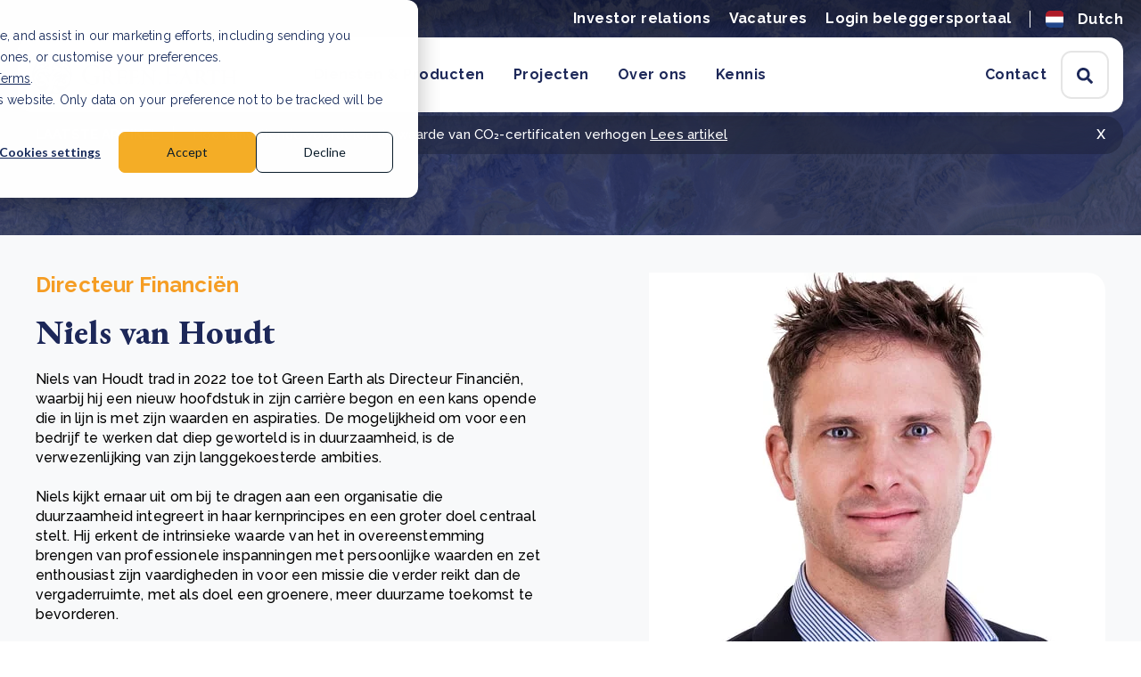

--- FILE ---
content_type: text/html; charset=UTF-8
request_url: https://www.green.earth/nl/niels-van-houdt
body_size: 16767
content:
<!doctype html><!--[if lt IE 7]> <html class="no-js lt-ie9 lt-ie8 lt-ie7" lang="nl" > <![endif]--><!--[if IE 7]>    <html class="no-js lt-ie9 lt-ie8" lang="nl" >        <![endif]--><!--[if IE 8]>    <html class="no-js lt-ie9" lang="nl" >               <![endif]--><!--[if gt IE 8]><!--><html class="no-js" lang="nl"><!--<![endif]--><head>
    <meta charset="utf-8">
    <meta http-equiv="X-UA-Compatible" content="IE=edge,chrome=1">
    <meta name="author" content="GREEN EARTH GROUP N.V.">
    <meta name="description" content="Niels van Houdt, directeur financiën bij Green Earth sinds 2022, combineert zijn expertise in financiën met zijn passie voor duurzaamheid en een groenere toekomst.">
    <meta name="generator" content="HubSpot">
    <title>Green Earth | Leden | Niels van Houdt</title>
    <link rel="shortcut icon" href="https://www.green.earth/hubfs/300825_green%20earth_branding_master%20logo_final_green%20earth_logo_blue_mark-1-1.png">
    
<meta name="viewport" content="width=device-width, initial-scale=1">

    
    <meta property="og:description" content="Niels van Houdt, directeur financiën bij Green Earth sinds 2022, combineert zijn expertise in financiën met zijn passie voor duurzaamheid en een groenere toekomst.">
    <meta property="og:title" content="Green Earth | Leden | Niels van Houdt">
    <meta name="twitter:description" content="Niels van Houdt, directeur financiën bij Green Earth sinds 2022, combineert zijn expertise in financiën met zijn passie voor duurzaamheid en een groenere toekomst.">
    <meta name="twitter:title" content="Green Earth | Leden | Niels van Houdt">

    

    
    <style>
a.cta_button{-moz-box-sizing:content-box !important;-webkit-box-sizing:content-box !important;box-sizing:content-box !important;vertical-align:middle}.hs-breadcrumb-menu{list-style-type:none;margin:0px 0px 0px 0px;padding:0px 0px 0px 0px}.hs-breadcrumb-menu-item{float:left;padding:10px 0px 10px 10px}.hs-breadcrumb-menu-divider:before{content:'›';padding-left:10px}.hs-featured-image-link{border:0}.hs-featured-image{float:right;margin:0 0 20px 20px;max-width:50%}@media (max-width: 568px){.hs-featured-image{float:none;margin:0;width:100%;max-width:100%}}.hs-screen-reader-text{clip:rect(1px, 1px, 1px, 1px);height:1px;overflow:hidden;position:absolute !important;width:1px}
</style>

<link rel="stylesheet" href="https://www.green.earth/hubfs/hub_generated/template_assets/1/62380932754/1757901205863/template_Style.min.css">
<link rel="stylesheet" href="https://www.green.earth/hubfs/hub_generated/template_assets/1/139933627421/1743076110590/template_Animate.min.css">
<link rel="stylesheet" href="https://www.green.earth/hubfs/hub_generated/module_assets/1/62385245186/1761644054288/module_Header_Module.min.css">
<link rel="stylesheet" href="/hs/hsstatic/cos-LanguageSwitcher/static-1.336/sass/LanguageSwitcher.css">

    <style>
        #hs_cos_wrapper_widget_63682576162 .only-contentbg-module.rtp { padding-top:100px !important; }

#hs_cos_wrapper_widget_63682576162 .only-contentbg-module.rbp { padding-bottom:100px !important; }

#hs_cos_wrapper_widget_63682576162 .common-cta a.opt_2 {
  background-color:#f59d24;
  color:#1d2859;
}

#hs_cos_wrapper_widget_63682576162 .common-cta a.opt_2:hover {
  background:#ffb819;
  border-color:#ffb819;
  box-shadow:none;
  color:#1d2859;
}

#hs_cos_wrapper_widget_63682576162 .common-cta a.opt_3 {
  background:#1d2859;
  border:2px solid #1d2859;
  border-radius:12px;
  color:#fff;
}

#hs_cos_wrapper_widget_63682576162 .common-cta a.opt_3:hover {
  background-color:#323c99;
  border-color:#323c99;
}

#hs_cos_wrapper_widget_63682576162 .overlayblue:before {
  background-color:rgba(29,40,89,0.80);
  background-color:rgba(29,40,89,0.8);
}

#hs_cos_wrapper_widget_63682576162 .only-contentbg-module .onlycontentbg { max-width:498px; }

    </style>


  <style>
    #hs_cos_wrapper_widget_63682576158 .two-col-alternate .title {
  color:#1d2859 !important;
  margin-top:16px;
}

  </style>


<style>
  @media(max-width:767px){
  .safari.mobile.iphone .alternate-left { width: 100%; padding-right:0; order: 2; padding-top: 30px; }
  .safari.mobile.iphone .alternate-right { width:100%; position: relative;}
  }
</style>


  <style>
    #hs_cos_wrapper_widget_1642444101248 .leading-module .title {
  color:#1d2859;
  margin-bottom:40px;
}

  </style>


  <style>
    #hs_cos_wrapper_widget_1642444107410 .getin-touch-module .title { color:#1d2859 !important; }

  </style>

<link rel="stylesheet" href="https://www.green.earth/hubfs/hub_generated/module_assets/1/62663487601/1743227120990/module_Footer_Module.min.css">

  <style>
    .d-none {
      display:none
    }
    .hide-ft {
      display: none !important
    }
    .hs-content-id-183215586355 .hide-ft {
      display: block !important
    }
    .footer-new .container {
      max-width: 1240px !important;
    }
    .footer-new .footer-right {
      padding-left: 87px !important
    }
    .footer-new .menu-inner {
      gap: 70px;
      flex-wrap: nowrap
    }
    @media(max-width: 1209px) {
      .footer-new .menu-inner {
        gap: 36px;
      }
    }
    .footer-new .justify-beween {
      justify-content: space-between
    }
    .footer-new .menu-inner .footer-menu.en {
      width: max-content;
    }
    .footer-new .menu-inner .footer-menu.nl {
      width: 25%
    }
    .footer-new .footer-right {
      display: flex;
      justify-content: flex-end;
    }
    .footer-new .footer-menu .hs-menu-depth-1 {
      max-width: 191px
    }
    .footer-new .footer-menu.contact a{
      color: #FFF;
      font-size: 16px;
      font-style: normal;
      font-weight: 400;
      line-height: 150%; /* 24px */
      letter-spacing: 0.16px;
    }
    @media (max-width: 1024px) {
      .footer-new .copytext>div {
        display: flex;
        justify-content: left;
      }
    }
    .footer-new .sec_col {
      max-width: 153px
    }
    
    @media(max-width: 992px) {
      .footer-new .footer__main-inner {
        flex-direction: column
      }
      .footer-new .footer-right {
        padding-left: 0px !important;
        justify-content: flex-start;
        width: 100%
      }
      .footer-new .socialicon {
        margin: 0px
      }
      .footer-new .footer-right .menu-inner {
        flex-wrap: wrap;
        gap: 35px;
        width: 100%
      }
      .footer-new .menu-inner .footer-menu {
        padding: 0px;
        width: calc(50% - 19px) !important;
      }
      .footer-new .copyright_text {
        text-align: left
      }
    }
    @media(max-width: 768px) {
      .footer-new .menu-inner .footer-menu {
        padding: 0px;
        width: 100% !important;
      }
      .footer-new .footer-left {
        border-bottom: unset;
        text-align: left;
      }
    }
    
  </style>

    

    
<!--  Added by GoogleTagManager integration -->
<script>
var _hsp = window._hsp = window._hsp || [];
window.dataLayer = window.dataLayer || [];
function gtag(){dataLayer.push(arguments);}

var useGoogleConsentModeV2 = true;
var waitForUpdateMillis = 1000;



var hsLoadGtm = function loadGtm() {
    if(window._hsGtmLoadOnce) {
      return;
    }

    if (useGoogleConsentModeV2) {

      gtag('set','developer_id.dZTQ1Zm',true);

      gtag('consent', 'default', {
      'ad_storage': 'denied',
      'analytics_storage': 'denied',
      'ad_user_data': 'denied',
      'ad_personalization': 'denied',
      'wait_for_update': waitForUpdateMillis
      });

      _hsp.push(['useGoogleConsentModeV2'])
    }

    (function(w,d,s,l,i){w[l]=w[l]||[];w[l].push({'gtm.start':
    new Date().getTime(),event:'gtm.js'});var f=d.getElementsByTagName(s)[0],
    j=d.createElement(s),dl=l!='dataLayer'?'&l='+l:'';j.async=true;j.src=
    'https://www.googletagmanager.com/gtm.js?id='+i+dl;f.parentNode.insertBefore(j,f);
    })(window,document,'script','dataLayer','GTM-TVKRXBQ');

    window._hsGtmLoadOnce = true;
};

_hsp.push(['addPrivacyConsentListener', function(consent){
  if(consent.allowed || (consent.categories && consent.categories.analytics)){
    hsLoadGtm();
  }
}]);

</script>

<!-- /Added by GoogleTagManager integration -->

    <link rel="canonical" href="https://www.green.earth/nl/niels-van-houdt">

<script>
    (function (o, u, t, b, a, s, e) {
        window[b] = window[b] || {}; (e = e || [])['key'] = o; e['__obr'] = u.location.href; a = [];
        u.location.search.replace('?', '').split('&').forEach(function (q) { if (q.startsWith(b) || q.startsWith('_obid')) e[q.split('=')[0]] = q.split('=')[1]; });
        e['_obid'] = e['_obid'] || (u.cookie.match(/(^|;)\s*_obid\s*=\s*([^;]+)/) || []).pop() || 0;
        for (k in e) { if (e.hasOwnProperty(k)) a.push(encodeURIComponent(k) + '=' + encodeURIComponent(e[k])); }
        s = u.createElement('script'); s.src = t + '?' + a.join('&'); u.head.appendChild(s);
    })('ee232039-a725-46b3-9880-9c3bbdd2db7e', document, 'https://plugin.sopro.io/hq.js', 'outbase')
</script>
<!-- test comment -->

<style>
  body div#hs-banner-parent a {
    text-decoration: underline !important;
}
</style>
<meta property="og:image" content="https://www.green.earth/hubfs/about%20us-1.png">
<meta property="og:image:width" content="568">
<meta property="og:image:height" content="284">

<meta name="twitter:image" content="https://www.green.earth/hubfs/about%20us-1.png">


<meta property="og:url" content="https://www.green.earth/nl/niels-van-houdt">
<meta name="twitter:card" content="summary_large_image">
<meta http-equiv="content-language" content="nl">
<link rel="alternate" hreflang="en" href="https://www.green.earth/niels-van-houdt">
<link rel="alternate" hreflang="fr" href="https://www.green.earth/fr/niels-van-houdt">
<link rel="alternate" hreflang="nl" href="https://www.green.earth/nl/niels-van-houdt">
<link rel="stylesheet" href="//7052064.fs1.hubspotusercontent-na1.net/hubfs/7052064/hub_generated/template_assets/DEFAULT_ASSET/1762542762651/template_layout.min.css">







</head>
<body class="   hs-content-id-134687398406 hs-site-page page " style="">
<!--  Added by GoogleTagManager integration -->
<noscript><iframe src="https://www.googletagmanager.com/ns.html?id=GTM-TVKRXBQ" height="0" width="0" style="display:none;visibility:hidden"></iframe></noscript>

<!-- /Added by GoogleTagManager integration -->

    <div class="header-container-wrapper">
    <div class="header-container container-fluid">

<div class="row-fluid-wrapper row-depth-1 row-number-1 ">
<div class="row-fluid ">
<div class="span12 widget-span widget-type-custom_widget " style="" data-widget-type="custom_widget" data-x="0" data-w="12">
<div id="hs_cos_wrapper_module_164011120335713" class="hs_cos_wrapper hs_cos_wrapper_widget hs_cos_wrapper_type_module" style="" data-hs-cos-general-type="widget" data-hs-cos-type="module"><div class="wrapper-header headerdesktop">
  <div class="topbar">
    <div class="container">
      <div class="dis-flex vmiddle">
        <div class="top_grp">
          
          
          
          <a href="https://www.green.earth/nl/invest/investor-relations">
            Investor relations
          </a>  
          
          
          
          <a href="https://careers.green.earth/nl">
            Vacatures
          </a>  
          
          
          
          <a href="https://my.green.earth/nl">
            Login beleggersportaal
          </a>  
          
        </div>
        <div class="langpart">
          <div class="language_switcher--wrapper">
            <span class="language_switcher--current_language  nl"> nl</span>
            <ul class="language_switcher--champ"></ul>
            <div class="language_switcher--origial">
              <span id="hs_cos_wrapper_module_164011120335713_language_switcher" class="hs_cos_wrapper hs_cos_wrapper_widget hs_cos_wrapper_type_language_switcher" style="" data-hs-cos-general-type="widget" data-hs-cos-type="language_switcher"><div class="lang_switcher_class">
   <div class="globe_class" onclick="">
       <ul class="lang_list_class">
           <li>
               <a class="lang_switcher_link" data-language="nl" lang="nl" href="https://www.green.earth/nl/niels-van-houdt">Nederlands</a>
           </li>
           <li>
               <a class="lang_switcher_link" data-language="en" lang="en" href="https://www.green.earth/niels-van-houdt">English (Engels)</a>
           </li>
           <li>
               <a class="lang_switcher_link" data-language="fr" lang="fr" href="https://www.green.earth/fr/niels-van-houdt">Français (Frans)</a>
           </li>
       </ul>
   </div>
</div></span>
            </div>
          </div>
        </div>
      </div>
    </div>
  </div>
  <div class="container">
    <div class="parentheader">
      <div class="dis-flex vmiddle">
        <div class="logo">
          <a href="https://www.green.earth/nl">
            
            
            
            
            <img src="https://www.green.earth/hubfs/green%20earth_logo_header.svg" alt="green earth_logo_header" loading="lazy" width="300" height="58">
            
          </a>
        </div>
        <div class="menu">
          <div class="dis_flex sbetween">
            <div class="left-menu">
              <ul class="dis-flex vmiddle">
                
                
                <li class="hs-menu-item hs-menu-depth-1 ">
                  
                  
                  <a href="">
                    Diensten &amp; Producten
                  </a>
                </li>
                
                
                
                <li class="hs-menu-item hs-menu-depth-1 ">
                  
                  
                  <a href="javascript:void(0)">
                    Projecten
                  </a>
                </li>
                
                
                
                <li class="hs-menu-item hs-menu-depth-1 ">
                  
                  
                  <a href="https://www.green.earth/nl/over-ons">
                    Over ons
                  </a>
                </li>
                
                
                
                <li class="hs-menu-item hs-menu-depth-1 ">
                  
                  
                  <a href="" rel="nofollow">
                    Kennis
                  </a>
                </li>
                
                
                
                
              </ul>
            </div>
            <div class="right-menu">
              <div class="dis-flex vmiddle">
                <ul class="dis-flex vmiddle">
                  
                  
                  
                  
                  
                  
                  
                  
                  
                  
                  
                  
                  
                  
                  <li class="hs-menu-item hs-menu-depth-1">
                    
                    
                    <a href="https://www.green.earth/nl/contact">
                      Contact
                    </a>
                    
                  </li>
                  
                  
                </ul>
                <div class="searchicon">
                  <div class="innersearchicon">
                    <span class="sechdgb">Search Green Earth</span><svg version="1.0" xmlns="http://www.w3.org/2000/svg" viewbox="0 0 512 512" aria-hidden="true"><g id="search4_layer"><path d="M505 442.7L405.3 343c-4.5-4.5-10.6-7-17-7H372c27.6-35.3 44-79.7 44-128C416 93.1 322.9 0 208 0S0 93.1 0 208s93.1 208 208 208c48.3 0 92.7-16.4 128-44v16.3c0 6.4 2.5 12.5 7 17l99.7 99.7c9.4 9.4 24.6 9.4 33.9 0l28.3-28.3c9.4-9.4 9.4-24.6.1-34zM208 336c-70.7 0-128-57.2-128-128 0-70.7 57.2-128 128-128 70.7 0 128 57.2 128 128 0 70.7-57.2 128-128 128z"></path></g></svg>
                  </div>  
                </div>
              </div>
            </div>
          </div>

          <div class="mobile-trigger">
            <span class="line line-1"></span>
            <span class="line line-2"></span>
            <span class="line line-3"></span>
          </div>
        </div>
      </div>
    </div>
    <div class="menu-drawer">
      <div class="menu-drawer__wrap">
        <div class="menu-drawer__content">
          <div class="mega-menu-listing">
            
            
            
            <ul class="hs-menu mega-menu-1">
              <div>
                <div class="dis-flex menu_level_2">
                  
                  <li class="default">
                    
                    <h5> Diensten </h5>
                    
                    
                    <div>
                      
                      
                      <a href="https://www.green.earth/nl/carbon-footprint-calculator" class="">
                        CO₂-voetafdruk berekenen <svg version="1.0" xmlns="http://www.w3.org/2000/svg" viewbox="0 0 448 512" aria-hidden="true"><g id="arrow-right1_layer"><path d="M190.5 66.9l22.2-22.2c9.4-9.4 24.6-9.4 33.9 0L441 239c9.4 9.4 9.4 24.6 0 33.9L246.6 467.3c-9.4 9.4-24.6 9.4-33.9 0l-22.2-22.2c-9.5-9.5-9.3-25 .4-34.3L311.4 296H24c-13.3 0-24-10.7-24-24v-32c0-13.3 10.7-24 24-24h287.4L190.9 101.2c-9.8-9.3-10-24.8-.4-34.3z"></path></g></svg>
                      </a>
                    </div>
                    
                    <div>
                      
                      
                      <a href="https://www.green.earth/nl/net-zero/milieu-impact" class="">
                        Milieu-impact bepalen <svg version="1.0" xmlns="http://www.w3.org/2000/svg" viewbox="0 0 448 512" aria-hidden="true"><g id="arrow-right1_layer"><path d="M190.5 66.9l22.2-22.2c9.4-9.4 24.6-9.4 33.9 0L441 239c9.4 9.4 9.4 24.6 0 33.9L246.6 467.3c-9.4 9.4-24.6 9.4-33.9 0l-22.2-22.2c-9.5-9.5-9.3-25 .4-34.3L311.4 296H24c-13.3 0-24-10.7-24-24v-32c0-13.3 10.7-24 24-24h287.4L190.9 101.2c-9.8-9.3-10-24.8-.4-34.3z"></path></g></svg>
                      </a>
                    </div>
                    
                    <div>
                      
                      
                      <a href="https://www.green.earth/nl/net-zero/csrd-rapportage" class="">
                        CSRD-rapportage <svg version="1.0" xmlns="http://www.w3.org/2000/svg" viewbox="0 0 448 512" aria-hidden="true"><g id="arrow-right1_layer"><path d="M190.5 66.9l22.2-22.2c9.4-9.4 24.6-9.4 33.9 0L441 239c9.4 9.4 9.4 24.6 0 33.9L246.6 467.3c-9.4 9.4-24.6 9.4-33.9 0l-22.2-22.2c-9.5-9.5-9.3-25 .4-34.3L311.4 296H24c-13.3 0-24-10.7-24-24v-32c0-13.3 10.7-24 24-24h287.4L190.9 101.2c-9.8-9.3-10-24.8-.4-34.3z"></path></g></svg>
                      </a>
                    </div>
                    
                  </li>
                  
                  <li class="default">
                    
                    <h5> Producten </h5>
                    
                    
                    <div>
                      
                      
                      <a href="https://www.green.earth/nl/net-zero/how-you-can-offset-your-carbon" class="" target="_blank" rel="noopener">
                        CO₂-certificaten <svg version="1.0" xmlns="http://www.w3.org/2000/svg" viewbox="0 0 448 512" aria-hidden="true"><g id="arrow-right1_layer"><path d="M190.5 66.9l22.2-22.2c9.4-9.4 24.6-9.4 33.9 0L441 239c9.4 9.4 9.4 24.6 0 33.9L246.6 467.3c-9.4 9.4-24.6 9.4-33.9 0l-22.2-22.2c-9.5-9.5-9.3-25 .4-34.3L311.4 296H24c-13.3 0-24-10.7-24-24v-32c0-13.3 10.7-24 24-24h287.4L190.9 101.2c-9.8-9.3-10-24.8-.4-34.3z"></path></g></svg>
                      </a>
                    </div>
                    
                    <div>
                      
                      
                      <a href="https://www.green.earth/nl/net-zero/biodiversity-credits" class="">
                        Biodiversiteitscertificaten <svg version="1.0" xmlns="http://www.w3.org/2000/svg" viewbox="0 0 448 512" aria-hidden="true"><g id="arrow-right1_layer"><path d="M190.5 66.9l22.2-22.2c9.4-9.4 24.6-9.4 33.9 0L441 239c9.4 9.4 9.4 24.6 0 33.9L246.6 467.3c-9.4 9.4-24.6 9.4-33.9 0l-22.2-22.2c-9.5-9.5-9.3-25 .4-34.3L311.4 296H24c-13.3 0-24-10.7-24-24v-32c0-13.3 10.7-24 24-24h287.4L190.9 101.2c-9.8-9.3-10-24.8-.4-34.3z"></path></g></svg>
                      </a>
                    </div>
                    
                    <div>
                      
                      
                      <a href="https://www.green.earth/nl/net-zero/plastic-credits" class="">
                        Plasticcertificaten <svg version="1.0" xmlns="http://www.w3.org/2000/svg" viewbox="0 0 448 512" aria-hidden="true"><g id="arrow-right1_layer"><path d="M190.5 66.9l22.2-22.2c9.4-9.4 24.6-9.4 33.9 0L441 239c9.4 9.4 9.4 24.6 0 33.9L246.6 467.3c-9.4 9.4-24.6 9.4-33.9 0l-22.2-22.2c-9.5-9.5-9.3-25 .4-34.3L311.4 296H24c-13.3 0-24-10.7-24-24v-32c0-13.3 10.7-24 24-24h287.4L190.9 101.2c-9.8-9.3-10-24.8-.4-34.3z"></path></g></svg>
                      </a>
                    </div>
                    
                  </li>
                  
                  <li class="button">
                    
                    
                    <div>
                      
                      
                      <a href="https://www.green.earth/nl/co2-voetafdruk-calculator" class="cta_button cta_buttonj border">
                        CO₂-voetafdrukcalculator <svg version="1.0" xmlns="http://www.w3.org/2000/svg" viewbox="0 0 448 512" aria-hidden="true"><g id="arrow-right1_layer"><path d="M190.5 66.9l22.2-22.2c9.4-9.4 24.6-9.4 33.9 0L441 239c9.4 9.4 9.4 24.6 0 33.9L246.6 467.3c-9.4 9.4-24.6 9.4-33.9 0l-22.2-22.2c-9.5-9.5-9.3-25 .4-34.3L311.4 296H24c-13.3 0-24-10.7-24-24v-32c0-13.3 10.7-24 24-24h287.4L190.9 101.2c-9.8-9.3-10-24.8-.4-34.3z"></path></g></svg>
                      </a>
                    </div>
                    
                    <div>
                      
                      
                      <a href="https://www.green.earth/nl/klimaatneutraal/co2-certificaten-kopen" class="cta_button cta_buttonj border">
                        Koop CO₂-certificaten <svg version="1.0" xmlns="http://www.w3.org/2000/svg" viewbox="0 0 448 512" aria-hidden="true"><g id="arrow-right1_layer"><path d="M190.5 66.9l22.2-22.2c9.4-9.4 24.6-9.4 33.9 0L441 239c9.4 9.4 9.4 24.6 0 33.9L246.6 467.3c-9.4 9.4-24.6 9.4-33.9 0l-22.2-22.2c-9.5-9.5-9.3-25 .4-34.3L311.4 296H24c-13.3 0-24-10.7-24-24v-32c0-13.3 10.7-24 24-24h287.4L190.9 101.2c-9.8-9.3-10-24.8-.4-34.3z"></path></g></svg>
                      </a>
                    </div>
                    
                  </li>
                   
                  
                  
                  
                  
                  
                  
                  
                </div>
                <div class="menurecpost  hide_blog_section_ ">
                  <h6 class="latest_articles_text">
                    
                  </h6>
                  <div class="dis-flex">
                    
                    
                    <div class="post-item">
                      <div class="innerpost-item">
                        <div class="reimg bg lozad" data-background-image="https://www.green.earth/hs-fs/hubfs/Beyond%20tonnes_%20How%20carbon%20credit%20co-benefits%20elevate%20value_featured.webp?length=590&amp;name=Beyond%20tonnes_%20How%20carbon%20credit%20co-benefits%20elevate%20value_featured.webp"></div>
                        <h6><a href="https://www.green.earth/blog/beyond-tonnes-how-carbon-credit-co-benefits-elevate-value">Beyond tonnes: How carbon credit co-benefits elevate value</a></h6>
                        <div class="post-content tr">
                          <div>
                            <a class="more-link" href="https://www.green.earth/blog/beyond-tonnes-how-carbon-credit-co-benefits-elevate-value"> <svg version="1.0" xmlns="http://www.w3.org/2000/svg" viewbox="0 0 448 512" aria-hidden="true"><g id="arrow-right1_layer"><path d="M190.5 66.9l22.2-22.2c9.4-9.4 24.6-9.4 33.9 0L441 239c9.4 9.4 9.4 24.6 0 33.9L246.6 467.3c-9.4 9.4-24.6 9.4-33.9 0l-22.2-22.2c-9.5-9.5-9.3-25 .4-34.3L311.4 296H24c-13.3 0-24-10.7-24-24v-32c0-13.3 10.7-24 24-24h287.4L190.9 101.2c-9.8-9.3-10-24.8-.4-34.3z"></path></g></svg></a>
                          </div>
                        </div>
                      </div>
                    </div>
                    
                    <div class="post-item">
                      <div class="innerpost-item">
                        <div class="reimg bg lozad" data-background-image="https://www.green.earth/hs-fs/hubfs/Countdown%20to%20CSRD_%20Your%2012-month%20plan%20for%20compliance%20and%20competitiveness_featured.webp?length=590&amp;name=Countdown%20to%20CSRD_%20Your%2012-month%20plan%20for%20compliance%20and%20competitiveness_featured.webp"></div>
                        <h6><a href="https://www.green.earth/blog/countdown-to-csrd-your-12-month-plan-for-compliance-and-competitiveness">Countdown to CSRD: Your 12-month plan for compliance and competitiveness</a></h6>
                        <div class="post-content tr">
                          <div>
                            <a class="more-link" href="https://www.green.earth/blog/countdown-to-csrd-your-12-month-plan-for-compliance-and-competitiveness"> <svg version="1.0" xmlns="http://www.w3.org/2000/svg" viewbox="0 0 448 512" aria-hidden="true"><g id="arrow-right1_layer"><path d="M190.5 66.9l22.2-22.2c9.4-9.4 24.6-9.4 33.9 0L441 239c9.4 9.4 9.4 24.6 0 33.9L246.6 467.3c-9.4 9.4-24.6 9.4-33.9 0l-22.2-22.2c-9.5-9.5-9.3-25 .4-34.3L311.4 296H24c-13.3 0-24-10.7-24-24v-32c0-13.3 10.7-24 24-24h287.4L190.9 101.2c-9.8-9.3-10-24.8-.4-34.3z"></path></g></svg></a>
                          </div>
                        </div>
                      </div>
                    </div>
                    
                    <div class="post-item">
                      <div class="innerpost-item">
                        <div class="reimg bg lozad" data-background-image="https://www.green.earth/hs-fs/hubfs/Balancing%20portfolios_%20Nature-based%20vs%20renewable%20carbon%20credits_featured.webp?length=590&amp;name=Balancing%20portfolios_%20Nature-based%20vs%20renewable%20carbon%20credits_featured.webp"></div>
                        <h6><a href="https://www.green.earth/blog/balancing-portfolios-nature-based-vs-renewable-carbon-credits">Balancing portfolios: Nature-based vs renewable carbon credits</a></h6>
                        <div class="post-content tr">
                          <div>
                            <a class="more-link" href="https://www.green.earth/blog/balancing-portfolios-nature-based-vs-renewable-carbon-credits"> <svg version="1.0" xmlns="http://www.w3.org/2000/svg" viewbox="0 0 448 512" aria-hidden="true"><g id="arrow-right1_layer"><path d="M190.5 66.9l22.2-22.2c9.4-9.4 24.6-9.4 33.9 0L441 239c9.4 9.4 9.4 24.6 0 33.9L246.6 467.3c-9.4 9.4-24.6 9.4-33.9 0l-22.2-22.2c-9.5-9.5-9.3-25 .4-34.3L311.4 296H24c-13.3 0-24-10.7-24-24v-32c0-13.3 10.7-24 24-24h287.4L190.9 101.2c-9.8-9.3-10-24.8-.4-34.3z"></path></g></svg></a>
                          </div>
                        </div>
                      </div>
                    </div>
                     
                  </div>
                </div>

                
              </div> 
            </ul>
            
            
            
            
            
            <ul class="hs-menu mega-menu-2">
              <div>
                <div class="dis-flex menu_level_2">
                  
                  <li class="default">
                    
                    <h5> Natuurprojecten </h5>
                    
                    
                    <div>
                      
                      
                      <a href="https://www.green.earth/nl/projecten" class="">
                        Onze projecten <svg version="1.0" xmlns="http://www.w3.org/2000/svg" viewbox="0 0 448 512" aria-hidden="true"><g id="arrow-right1_layer"><path d="M190.5 66.9l22.2-22.2c9.4-9.4 24.6-9.4 33.9 0L441 239c9.4 9.4 9.4 24.6 0 33.9L246.6 467.3c-9.4 9.4-24.6 9.4-33.9 0l-22.2-22.2c-9.5-9.5-9.3-25 .4-34.3L311.4 296H24c-13.3 0-24-10.7-24-24v-32c0-13.3 10.7-24 24-24h287.4L190.9 101.2c-9.8-9.3-10-24.8-.4-34.3z"></path></g></svg>
                      </a>
                    </div>
                    
                    <div>
                      
                      
                      <a href="https://www.green.earth/nl/project/updates" class="">
                        Projectupdates <svg version="1.0" xmlns="http://www.w3.org/2000/svg" viewbox="0 0 448 512" aria-hidden="true"><g id="arrow-right1_layer"><path d="M190.5 66.9l22.2-22.2c9.4-9.4 24.6-9.4 33.9 0L441 239c9.4 9.4 9.4 24.6 0 33.9L246.6 467.3c-9.4 9.4-24.6 9.4-33.9 0l-22.2-22.2c-9.5-9.5-9.3-25 .4-34.3L311.4 296H24c-13.3 0-24-10.7-24-24v-32c0-13.3 10.7-24 24-24h287.4L190.9 101.2c-9.8-9.3-10-24.8-.4-34.3z"></path></g></svg>
                      </a>
                    </div>
                    
                    <div>
                      
                      
                      <a href="https://www.green.earth/nl/projecten/pijplijn" class="">
                        Projectpijplijn <svg version="1.0" xmlns="http://www.w3.org/2000/svg" viewbox="0 0 448 512" aria-hidden="true"><g id="arrow-right1_layer"><path d="M190.5 66.9l22.2-22.2c9.4-9.4 24.6-9.4 33.9 0L441 239c9.4 9.4 9.4 24.6 0 33.9L246.6 467.3c-9.4 9.4-24.6 9.4-33.9 0l-22.2-22.2c-9.5-9.5-9.3-25 .4-34.3L311.4 296H24c-13.3 0-24-10.7-24-24v-32c0-13.3 10.7-24 24-24h287.4L190.9 101.2c-9.8-9.3-10-24.8-.4-34.3z"></path></g></svg>
                      </a>
                    </div>
                    
                  </li>
                  
                  <li class="default">
                    
                    <h5> Stakeholders </h5>
                    
                    
                    <div>
                      
                      
                      <a href="https://www.green.earth/nl/projects/local-communities" class="">
                        Lokale gemeenschappen <svg version="1.0" xmlns="http://www.w3.org/2000/svg" viewbox="0 0 448 512" aria-hidden="true"><g id="arrow-right1_layer"><path d="M190.5 66.9l22.2-22.2c9.4-9.4 24.6-9.4 33.9 0L441 239c9.4 9.4 9.4 24.6 0 33.9L246.6 467.3c-9.4 9.4-24.6 9.4-33.9 0l-22.2-22.2c-9.5-9.5-9.3-25 .4-34.3L311.4 296H24c-13.3 0-24-10.7-24-24v-32c0-13.3 10.7-24 24-24h287.4L190.9 101.2c-9.8-9.3-10-24.8-.4-34.3z"></path></g></svg>
                      </a>
                    </div>
                    
                    <div>
                      
                      
                      <a href="https://www.green.earth/nl/projects/landowners-and-farmers" class="">
                        Landeigenaren en boeren <svg version="1.0" xmlns="http://www.w3.org/2000/svg" viewbox="0 0 448 512" aria-hidden="true"><g id="arrow-right1_layer"><path d="M190.5 66.9l22.2-22.2c9.4-9.4 24.6-9.4 33.9 0L441 239c9.4 9.4 9.4 24.6 0 33.9L246.6 467.3c-9.4 9.4-24.6 9.4-33.9 0l-22.2-22.2c-9.5-9.5-9.3-25 .4-34.3L311.4 296H24c-13.3 0-24-10.7-24-24v-32c0-13.3 10.7-24 24-24h287.4L190.9 101.2c-9.8-9.3-10-24.8-.4-34.3z"></path></g></svg>
                      </a>
                    </div>
                    
                    <div>
                      
                      
                      <a href="https://www.green.earth/nl/projects/regulators-and-policymakers" class="">
                        Regelgevers en beleidsmakers <svg version="1.0" xmlns="http://www.w3.org/2000/svg" viewbox="0 0 448 512" aria-hidden="true"><g id="arrow-right1_layer"><path d="M190.5 66.9l22.2-22.2c9.4-9.4 24.6-9.4 33.9 0L441 239c9.4 9.4 9.4 24.6 0 33.9L246.6 467.3c-9.4 9.4-24.6 9.4-33.9 0l-22.2-22.2c-9.5-9.5-9.3-25 .4-34.3L311.4 296H24c-13.3 0-24-10.7-24-24v-32c0-13.3 10.7-24 24-24h287.4L190.9 101.2c-9.8-9.3-10-24.8-.4-34.3z"></path></g></svg>
                      </a>
                    </div>
                    
                  </li>
                  
                  <li class="default">
                    
                    <h5> Hoe het werkt </h5>
                    
                    
                    <div>
                      
                      
                      <a href="https://www.green.earth/nl/projects/how-to-start-a-carbon-project" class="">
                        Hoe u een natuurproject kunt starten <svg version="1.0" xmlns="http://www.w3.org/2000/svg" viewbox="0 0 448 512" aria-hidden="true"><g id="arrow-right1_layer"><path d="M190.5 66.9l22.2-22.2c9.4-9.4 24.6-9.4 33.9 0L441 239c9.4 9.4 9.4 24.6 0 33.9L246.6 467.3c-9.4 9.4-24.6 9.4-33.9 0l-22.2-22.2c-9.5-9.5-9.3-25 .4-34.3L311.4 296H24c-13.3 0-24-10.7-24-24v-32c0-13.3 10.7-24 24-24h287.4L190.9 101.2c-9.8-9.3-10-24.8-.4-34.3z"></path></g></svg>
                      </a>
                    </div>
                    
                    <div>
                      
                      
                      <a href="https://www.green.earth/nl/projects/what-we-can-do-for-your-land" class="">
                        Wat we voor uw land kunnen doen <svg version="1.0" xmlns="http://www.w3.org/2000/svg" viewbox="0 0 448 512" aria-hidden="true"><g id="arrow-right1_layer"><path d="M190.5 66.9l22.2-22.2c9.4-9.4 24.6-9.4 33.9 0L441 239c9.4 9.4 9.4 24.6 0 33.9L246.6 467.3c-9.4 9.4-24.6 9.4-33.9 0l-22.2-22.2c-9.5-9.5-9.3-25 .4-34.3L311.4 296H24c-13.3 0-24-10.7-24-24v-32c0-13.3 10.7-24 24-24h287.4L190.9 101.2c-9.8-9.3-10-24.8-.4-34.3z"></path></g></svg>
                      </a>
                    </div>
                    
                    <div>
                      
                      
                      <a href="https://www.green.earth/nl/projects/wat-is-co2-financiering" class="">
                        Wat is CO₂-financiering? <svg version="1.0" xmlns="http://www.w3.org/2000/svg" viewbox="0 0 448 512" aria-hidden="true"><g id="arrow-right1_layer"><path d="M190.5 66.9l22.2-22.2c9.4-9.4 24.6-9.4 33.9 0L441 239c9.4 9.4 9.4 24.6 0 33.9L246.6 467.3c-9.4 9.4-24.6 9.4-33.9 0l-22.2-22.2c-9.5-9.5-9.3-25 .4-34.3L311.4 296H24c-13.3 0-24-10.7-24-24v-32c0-13.3 10.7-24 24-24h287.4L190.9 101.2c-9.8-9.3-10-24.8-.4-34.3z"></path></g></svg>
                      </a>
                    </div>
                    
                  </li>
                   
                  
                  
                  
                  
                  
                  
                  
                </div>
                <div class="menurecpost ">
                  <h6 class="latest_articles_text">
                    Updates over onze projecten
                  </h6>
                  <div class="dis-flex">
                    
                    
                    <div class="post-item">
                      <div class="innerpost-item">
                        <div class="reimg bg lozad" data-background-image="https://www.green.earth/hs-fs/hubfs/Local%20nurseries%20driving%20our%20reforestation%20in%20Kenya_Drone%20photo%20of%20a%20tree%20nursery%20in%20Kenya_featured.webp?length=590&amp;name=Local%20nurseries%20driving%20our%20reforestation%20in%20Kenya_Drone%20photo%20of%20a%20tree%20nursery%20in%20Kenya_featured.webp"></div>
                        <h6><a href="https://www.green.earth/nl/project/updates/lokale-kwekerijen-de-motor-achter-onze-herbebossingsprojecten">Lokale kwekerijen: de motor achter onze herbebossingsprojecten</a></h6>
                        <div class="post-content tr">
                          <div>
                            <a class="more-link" href="https://www.green.earth/nl/project/updates/lokale-kwekerijen-de-motor-achter-onze-herbebossingsprojecten">Lees meer <svg version="1.0" xmlns="http://www.w3.org/2000/svg" viewbox="0 0 448 512" aria-hidden="true"><g id="arrow-right1_layer"><path d="M190.5 66.9l22.2-22.2c9.4-9.4 24.6-9.4 33.9 0L441 239c9.4 9.4 9.4 24.6 0 33.9L246.6 467.3c-9.4 9.4-24.6 9.4-33.9 0l-22.2-22.2c-9.5-9.5-9.3-25 .4-34.3L311.4 296H24c-13.3 0-24-10.7-24-24v-32c0-13.3 10.7-24 24-24h287.4L190.9 101.2c-9.8-9.3-10-24.8-.4-34.3z"></path></g></svg></a>
                          </div>
                        </div>
                      </div>
                    </div>
                    
                    <div class="post-item">
                      <div class="innerpost-item">
                        <div class="reimg bg lozad" data-background-image="https://www.green.earth/hs-fs/hubfs/Local%20production%2c%20global%20purpose_a%20behind-the-scenes%20look%20at%20cookstove%20production_Close-up%20of%20an%20artisan%20crafting%20a%20cookstove_featured.webp?length=590&amp;name=Local%20production,%20global%20purpose_a%20behind-the-scenes%20look%20at%20cookstove%20production_Close-up%20of%20an%20artisan%20crafting%20a%20cookstove_featured.webp"></div>
                        <h6><a href="https://www.green.earth/nl/project/updates/de-productie-van-kookovens-een-kijkje-achter-de-schermen">De productie van kookovens: een kijkje achter de schermen</a></h6>
                        <div class="post-content tr">
                          <div>
                            <a class="more-link" href="https://www.green.earth/nl/project/updates/de-productie-van-kookovens-een-kijkje-achter-de-schermen">Lees meer <svg version="1.0" xmlns="http://www.w3.org/2000/svg" viewbox="0 0 448 512" aria-hidden="true"><g id="arrow-right1_layer"><path d="M190.5 66.9l22.2-22.2c9.4-9.4 24.6-9.4 33.9 0L441 239c9.4 9.4 9.4 24.6 0 33.9L246.6 467.3c-9.4 9.4-24.6 9.4-33.9 0l-22.2-22.2c-9.5-9.5-9.3-25 .4-34.3L311.4 296H24c-13.3 0-24-10.7-24-24v-32c0-13.3 10.7-24 24-24h287.4L190.9 101.2c-9.8-9.3-10-24.8-.4-34.3z"></path></g></svg></a>
                          </div>
                        </div>
                      </div>
                    </div>
                    
                    <div class="post-item">
                      <div class="innerpost-item">
                        <div class="reimg bg lozad" data-background-image="https://www.green.earth/hs-fs/hubfs/New%20stoves%2c%20new%20beginnings_%20clean%20cooking%20for%20Maasai%20communities_Women%20from%20local%20Maasai%20communities%20with%20their%20children%20during%20a%20cookstove%20distribution%20event_featured%20(1).webp?length=590&amp;name=New%20stoves,%20new%20beginnings_%20clean%20cooking%20for%20Maasai%20communities_Women%20from%20local%20Maasai%20communities%20with%20their%20children%20during%20a%20cookstove%20distribution%20event_featured%20(1).webp"></div>
                        <h6><a href="https://www.green.earth/nl/project/updates/nieuwe-kookovens-nieuwe-start-schoner-koken-voor-masai-gemeenschappen">Nieuwe kookovens, nieuwe start: schoner koken voor Masai-gemeenschappen</a></h6>
                        <div class="post-content tr">
                          <div>
                            <a class="more-link" href="https://www.green.earth/nl/project/updates/nieuwe-kookovens-nieuwe-start-schoner-koken-voor-masai-gemeenschappen">Lees meer <svg version="1.0" xmlns="http://www.w3.org/2000/svg" viewbox="0 0 448 512" aria-hidden="true"><g id="arrow-right1_layer"><path d="M190.5 66.9l22.2-22.2c9.4-9.4 24.6-9.4 33.9 0L441 239c9.4 9.4 9.4 24.6 0 33.9L246.6 467.3c-9.4 9.4-24.6 9.4-33.9 0l-22.2-22.2c-9.5-9.5-9.3-25 .4-34.3L311.4 296H24c-13.3 0-24-10.7-24-24v-32c0-13.3 10.7-24 24-24h287.4L190.9 101.2c-9.8-9.3-10-24.8-.4-34.3z"></path></g></svg></a>
                          </div>
                        </div>
                      </div>
                    </div>
                     
                  </div>
                </div>

                
              </div> 
            </ul>
            
            
            
            
            
            <ul class="hs-menu mega-menu-3">
              <div>
                <div class="dis-flex menu_level_2">
                  
                  <li class="default">
                    
                    <h5> Green Earth </h5>
                    
                    
                    <div>
                      
                      
                      <a href="https://www.green.earth/nl/over-ons" class="">
                        Over ons <svg version="1.0" xmlns="http://www.w3.org/2000/svg" viewbox="0 0 448 512" aria-hidden="true"><g id="arrow-right1_layer"><path d="M190.5 66.9l22.2-22.2c9.4-9.4 24.6-9.4 33.9 0L441 239c9.4 9.4 9.4 24.6 0 33.9L246.6 467.3c-9.4 9.4-24.6 9.4-33.9 0l-22.2-22.2c-9.5-9.5-9.3-25 .4-34.3L311.4 296H24c-13.3 0-24-10.7-24-24v-32c0-13.3 10.7-24 24-24h287.4L190.9 101.2c-9.8-9.3-10-24.8-.4-34.3z"></path></g></svg>
                      </a>
                    </div>
                    
                    <div>
                      
                      
                      <a href="https://www.green.earth/nl/invest/about-dgb-group-n.v" class="">
                        Beursnotering EARTH <svg version="1.0" xmlns="http://www.w3.org/2000/svg" viewbox="0 0 448 512" aria-hidden="true"><g id="arrow-right1_layer"><path d="M190.5 66.9l22.2-22.2c9.4-9.4 24.6-9.4 33.9 0L441 239c9.4 9.4 9.4 24.6 0 33.9L246.6 467.3c-9.4 9.4-24.6 9.4-33.9 0l-22.2-22.2c-9.5-9.5-9.3-25 .4-34.3L311.4 296H24c-13.3 0-24-10.7-24-24v-32c0-13.3 10.7-24 24-24h287.4L190.9 101.2c-9.8-9.3-10-24.8-.4-34.3z"></path></g></svg>
                      </a>
                    </div>
                    
                    <div>
                      
                      
                      <a href="https://www.green.earth/nl/invest/why-public-company" class="">
                        Maatschappelijke missie <svg version="1.0" xmlns="http://www.w3.org/2000/svg" viewbox="0 0 448 512" aria-hidden="true"><g id="arrow-right1_layer"><path d="M190.5 66.9l22.2-22.2c9.4-9.4 24.6-9.4 33.9 0L441 239c9.4 9.4 9.4 24.6 0 33.9L246.6 467.3c-9.4 9.4-24.6 9.4-33.9 0l-22.2-22.2c-9.5-9.5-9.3-25 .4-34.3L311.4 296H24c-13.3 0-24-10.7-24-24v-32c0-13.3 10.7-24 24-24h287.4L190.9 101.2c-9.8-9.3-10-24.8-.4-34.3z"></path></g></svg>
                      </a>
                    </div>
                    
                  </li>
                  
                  <li class="default">
                    
                    <h5> Informatie voor investeerders </h5>
                    
                    
                    <div>
                      
                      
                      <a href="https://www.green.earth/nl/invest/investor-relations" class="">
                        Investor relations <svg version="1.0" xmlns="http://www.w3.org/2000/svg" viewbox="0 0 448 512" aria-hidden="true"><g id="arrow-right1_layer"><path d="M190.5 66.9l22.2-22.2c9.4-9.4 24.6-9.4 33.9 0L441 239c9.4 9.4 9.4 24.6 0 33.9L246.6 467.3c-9.4 9.4-24.6 9.4-33.9 0l-22.2-22.2c-9.5-9.5-9.3-25 .4-34.3L311.4 296H24c-13.3 0-24-10.7-24-24v-32c0-13.3 10.7-24 24-24h287.4L190.9 101.2c-9.8-9.3-10-24.8-.4-34.3z"></path></g></svg>
                      </a>
                    </div>
                    
                  </li>
                  
                  <li class="default">
                    
                    <h5> Diensten binnen onze groep </h5>
                    
                    
                    <div>
                      
                      
                      <a href="https://www.green.earth/nl/invest/co-projecten-kredieten-vooruit" class="">
                        Investeren in CO₂-certificaten <svg version="1.0" xmlns="http://www.w3.org/2000/svg" viewbox="0 0 448 512" aria-hidden="true"><g id="arrow-right1_layer"><path d="M190.5 66.9l22.2-22.2c9.4-9.4 24.6-9.4 33.9 0L441 239c9.4 9.4 9.4 24.6 0 33.9L246.6 467.3c-9.4 9.4-24.6 9.4-33.9 0l-22.2-22.2c-9.5-9.5-9.3-25 .4-34.3L311.4 296H24c-13.3 0-24-10.7-24-24v-32c0-13.3 10.7-24 24-24h287.4L190.9 101.2c-9.8-9.3-10-24.8-.4-34.3z"></path></g></svg>
                      </a>
                    </div>
                    
                  </li>
                   
                  
                  
                  
                  
                  
                  
                  
                </div>
                <div class="menurecpost  hide_blog_section_ ">
                  <h6 class="latest_articles_text">
                    
                  </h6>
                  <div class="dis-flex">
                    
                    
                    <div class="post-item">
                      <div class="innerpost-item">
                        <div class="reimg bg lozad" data-background-image="https://www.green.earth/hs-fs/hubfs/Beyond%20tonnes_%20How%20carbon%20credit%20co-benefits%20elevate%20value_featured.webp?length=590&amp;name=Beyond%20tonnes_%20How%20carbon%20credit%20co-benefits%20elevate%20value_featured.webp"></div>
                        <h6><a href="https://www.green.earth/blog/beyond-tonnes-how-carbon-credit-co-benefits-elevate-value">Beyond tonnes: How carbon credit co-benefits elevate value</a></h6>
                        <div class="post-content tr">
                          <div>
                            <a class="more-link" href="https://www.green.earth/blog/beyond-tonnes-how-carbon-credit-co-benefits-elevate-value"> <svg version="1.0" xmlns="http://www.w3.org/2000/svg" viewbox="0 0 448 512" aria-hidden="true"><g id="arrow-right1_layer"><path d="M190.5 66.9l22.2-22.2c9.4-9.4 24.6-9.4 33.9 0L441 239c9.4 9.4 9.4 24.6 0 33.9L246.6 467.3c-9.4 9.4-24.6 9.4-33.9 0l-22.2-22.2c-9.5-9.5-9.3-25 .4-34.3L311.4 296H24c-13.3 0-24-10.7-24-24v-32c0-13.3 10.7-24 24-24h287.4L190.9 101.2c-9.8-9.3-10-24.8-.4-34.3z"></path></g></svg></a>
                          </div>
                        </div>
                      </div>
                    </div>
                    
                    <div class="post-item">
                      <div class="innerpost-item">
                        <div class="reimg bg lozad" data-background-image="https://www.green.earth/hs-fs/hubfs/Countdown%20to%20CSRD_%20Your%2012-month%20plan%20for%20compliance%20and%20competitiveness_featured.webp?length=590&amp;name=Countdown%20to%20CSRD_%20Your%2012-month%20plan%20for%20compliance%20and%20competitiveness_featured.webp"></div>
                        <h6><a href="https://www.green.earth/blog/countdown-to-csrd-your-12-month-plan-for-compliance-and-competitiveness">Countdown to CSRD: Your 12-month plan for compliance and competitiveness</a></h6>
                        <div class="post-content tr">
                          <div>
                            <a class="more-link" href="https://www.green.earth/blog/countdown-to-csrd-your-12-month-plan-for-compliance-and-competitiveness"> <svg version="1.0" xmlns="http://www.w3.org/2000/svg" viewbox="0 0 448 512" aria-hidden="true"><g id="arrow-right1_layer"><path d="M190.5 66.9l22.2-22.2c9.4-9.4 24.6-9.4 33.9 0L441 239c9.4 9.4 9.4 24.6 0 33.9L246.6 467.3c-9.4 9.4-24.6 9.4-33.9 0l-22.2-22.2c-9.5-9.5-9.3-25 .4-34.3L311.4 296H24c-13.3 0-24-10.7-24-24v-32c0-13.3 10.7-24 24-24h287.4L190.9 101.2c-9.8-9.3-10-24.8-.4-34.3z"></path></g></svg></a>
                          </div>
                        </div>
                      </div>
                    </div>
                    
                    <div class="post-item">
                      <div class="innerpost-item">
                        <div class="reimg bg lozad" data-background-image="https://www.green.earth/hs-fs/hubfs/Balancing%20portfolios_%20Nature-based%20vs%20renewable%20carbon%20credits_featured.webp?length=590&amp;name=Balancing%20portfolios_%20Nature-based%20vs%20renewable%20carbon%20credits_featured.webp"></div>
                        <h6><a href="https://www.green.earth/blog/balancing-portfolios-nature-based-vs-renewable-carbon-credits">Balancing portfolios: Nature-based vs renewable carbon credits</a></h6>
                        <div class="post-content tr">
                          <div>
                            <a class="more-link" href="https://www.green.earth/blog/balancing-portfolios-nature-based-vs-renewable-carbon-credits"> <svg version="1.0" xmlns="http://www.w3.org/2000/svg" viewbox="0 0 448 512" aria-hidden="true"><g id="arrow-right1_layer"><path d="M190.5 66.9l22.2-22.2c9.4-9.4 24.6-9.4 33.9 0L441 239c9.4 9.4 9.4 24.6 0 33.9L246.6 467.3c-9.4 9.4-24.6 9.4-33.9 0l-22.2-22.2c-9.5-9.5-9.3-25 .4-34.3L311.4 296H24c-13.3 0-24-10.7-24-24v-32c0-13.3 10.7-24 24-24h287.4L190.9 101.2c-9.8-9.3-10-24.8-.4-34.3z"></path></g></svg></a>
                          </div>
                        </div>
                      </div>
                    </div>
                     
                  </div>
                </div>

                
              </div> 
            </ul>
            
            
            
            
            
            <ul class="hs-menu mega-menu-4">
              <div>
                <div class="dis-flex menu_level_2">
                  
                  <li class="default">
                    
                    <h5> Inzicht </h5>
                    
                    
                    <div>
                      
                      
                      <a href="https://www.green.earth/nl/blog" class="">
                        Blogs <svg version="1.0" xmlns="http://www.w3.org/2000/svg" viewbox="0 0 448 512" aria-hidden="true"><g id="arrow-right1_layer"><path d="M190.5 66.9l22.2-22.2c9.4-9.4 24.6-9.4 33.9 0L441 239c9.4 9.4 9.4 24.6 0 33.9L246.6 467.3c-9.4 9.4-24.6 9.4-33.9 0l-22.2-22.2c-9.5-9.5-9.3-25 .4-34.3L311.4 296H24c-13.3 0-24-10.7-24-24v-32c0-13.3 10.7-24 24-24h287.4L190.9 101.2c-9.8-9.3-10-24.8-.4-34.3z"></path></g></svg>
                      </a>
                    </div>
                    
                    <div>
                      
                      
                      <a href="https://www.green.earth/nl/news" class="">
                        Nieuws <svg version="1.0" xmlns="http://www.w3.org/2000/svg" viewbox="0 0 448 512" aria-hidden="true"><g id="arrow-right1_layer"><path d="M190.5 66.9l22.2-22.2c9.4-9.4 24.6-9.4 33.9 0L441 239c9.4 9.4 9.4 24.6 0 33.9L246.6 467.3c-9.4 9.4-24.6 9.4-33.9 0l-22.2-22.2c-9.5-9.5-9.3-25 .4-34.3L311.4 296H24c-13.3 0-24-10.7-24-24v-32c0-13.3 10.7-24 24-24h287.4L190.9 101.2c-9.8-9.3-10-24.8-.4-34.3z"></path></g></svg>
                      </a>
                    </div>
                    
                    <div>
                      
                      
                      <a href="https://www.green.earth/nl/co2-compensatie/bedrijven" class="">
                        Casestudy’s <svg version="1.0" xmlns="http://www.w3.org/2000/svg" viewbox="0 0 448 512" aria-hidden="true"><g id="arrow-right1_layer"><path d="M190.5 66.9l22.2-22.2c9.4-9.4 24.6-9.4 33.9 0L441 239c9.4 9.4 9.4 24.6 0 33.9L246.6 467.3c-9.4 9.4-24.6 9.4-33.9 0l-22.2-22.2c-9.5-9.5-9.3-25 .4-34.3L311.4 296H24c-13.3 0-24-10.7-24-24v-32c0-13.3 10.7-24 24-24h287.4L190.9 101.2c-9.8-9.3-10-24.8-.4-34.3z"></path></g></svg>
                      </a>
                    </div>
                    
                    <div>
                      
                      
                      <a href="https://www.green.earth/nl/technology" class="">
                        Technologie <svg version="1.0" xmlns="http://www.w3.org/2000/svg" viewbox="0 0 448 512" aria-hidden="true"><g id="arrow-right1_layer"><path d="M190.5 66.9l22.2-22.2c9.4-9.4 24.6-9.4 33.9 0L441 239c9.4 9.4 9.4 24.6 0 33.9L246.6 467.3c-9.4 9.4-24.6 9.4-33.9 0l-22.2-22.2c-9.5-9.5-9.3-25 .4-34.3L311.4 296H24c-13.3 0-24-10.7-24-24v-32c0-13.3 10.7-24 24-24h287.4L190.9 101.2c-9.8-9.3-10-24.8-.4-34.3z"></path></g></svg>
                      </a>
                    </div>
                    
                  </li>
                  
                  <li class="default">
                    
                    <h5> Kennis &amp; Inspiratie </h5>
                    
                    
                    <div>
                      
                      
                      <a href="https://www.green.earth/nl/events" class="">
                        Evenementen &amp; webinars <svg version="1.0" xmlns="http://www.w3.org/2000/svg" viewbox="0 0 448 512" aria-hidden="true"><g id="arrow-right1_layer"><path d="M190.5 66.9l22.2-22.2c9.4-9.4 24.6-9.4 33.9 0L441 239c9.4 9.4 9.4 24.6 0 33.9L246.6 467.3c-9.4 9.4-24.6 9.4-33.9 0l-22.2-22.2c-9.5-9.5-9.3-25 .4-34.3L311.4 296H24c-13.3 0-24-10.7-24-24v-32c0-13.3 10.7-24 24-24h287.4L190.9 101.2c-9.8-9.3-10-24.8-.4-34.3z"></path></g></svg>
                      </a>
                    </div>
                    
                    <div>
                      
                      
                      <a href="https://www.green.earth/nl/podcast" class="">
                        Podcast <svg version="1.0" xmlns="http://www.w3.org/2000/svg" viewbox="0 0 448 512" aria-hidden="true"><g id="arrow-right1_layer"><path d="M190.5 66.9l22.2-22.2c9.4-9.4 24.6-9.4 33.9 0L441 239c9.4 9.4 9.4 24.6 0 33.9L246.6 467.3c-9.4 9.4-24.6 9.4-33.9 0l-22.2-22.2c-9.5-9.5-9.3-25 .4-34.3L311.4 296H24c-13.3 0-24-10.7-24-24v-32c0-13.3 10.7-24 24-24h287.4L190.9 101.2c-9.8-9.3-10-24.8-.4-34.3z"></path></g></svg>
                      </a>
                    </div>
                    
                    <div>
                      
                      
                      <a href="https://www.green.earth/nl/ebooks" class="">
                        E-books <svg version="1.0" xmlns="http://www.w3.org/2000/svg" viewbox="0 0 448 512" aria-hidden="true"><g id="arrow-right1_layer"><path d="M190.5 66.9l22.2-22.2c9.4-9.4 24.6-9.4 33.9 0L441 239c9.4 9.4 9.4 24.6 0 33.9L246.6 467.3c-9.4 9.4-24.6 9.4-33.9 0l-22.2-22.2c-9.5-9.5-9.3-25 .4-34.3L311.4 296H24c-13.3 0-24-10.7-24-24v-32c0-13.3 10.7-24 24-24h287.4L190.9 101.2c-9.8-9.3-10-24.8-.4-34.3z"></path></g></svg>
                      </a>
                    </div>
                    
                    <div>
                      
                      
                      <a href="https://www.green.earth/nl/bronnen/themas" class="">
                        Thema's <svg version="1.0" xmlns="http://www.w3.org/2000/svg" viewbox="0 0 448 512" aria-hidden="true"><g id="arrow-right1_layer"><path d="M190.5 66.9l22.2-22.2c9.4-9.4 24.6-9.4 33.9 0L441 239c9.4 9.4 9.4 24.6 0 33.9L246.6 467.3c-9.4 9.4-24.6 9.4-33.9 0l-22.2-22.2c-9.5-9.5-9.3-25 .4-34.3L311.4 296H24c-13.3 0-24-10.7-24-24v-32c0-13.3 10.7-24 24-24h287.4L190.9 101.2c-9.8-9.3-10-24.8-.4-34.3z"></path></g></svg>
                      </a>
                    </div>
                    
                  </li>
                  
                  <li class="button">
                    
                    
                    <div>
                      
                      
                      <a href="https://www.green.earth/nl/sign-up-newsletter" class="cta_button cta_buttonj border">
                        Abonneer u op onze nieuwsbrief <svg version="1.0" xmlns="http://www.w3.org/2000/svg" viewbox="0 0 448 512" aria-hidden="true"><g id="arrow-right1_layer"><path d="M190.5 66.9l22.2-22.2c9.4-9.4 24.6-9.4 33.9 0L441 239c9.4 9.4 9.4 24.6 0 33.9L246.6 467.3c-9.4 9.4-24.6 9.4-33.9 0l-22.2-22.2c-9.5-9.5-9.3-25 .4-34.3L311.4 296H24c-13.3 0-24-10.7-24-24v-32c0-13.3 10.7-24 24-24h287.4L190.9 101.2c-9.8-9.3-10-24.8-.4-34.3z"></path></g></svg>
                      </a>
                    </div>
                    
                    <div>
                      
                      
                      <a href="https://www.green.earth/nl/ebooks/the-power-of-trees" class="cta_button cta_buttonj border">
                        Download ons favoriete e-book <svg version="1.0" xmlns="http://www.w3.org/2000/svg" viewbox="0 0 448 512" aria-hidden="true"><g id="arrow-right1_layer"><path d="M190.5 66.9l22.2-22.2c9.4-9.4 24.6-9.4 33.9 0L441 239c9.4 9.4 9.4 24.6 0 33.9L246.6 467.3c-9.4 9.4-24.6 9.4-33.9 0l-22.2-22.2c-9.5-9.5-9.3-25 .4-34.3L311.4 296H24c-13.3 0-24-10.7-24-24v-32c0-13.3 10.7-24 24-24h287.4L190.9 101.2c-9.8-9.3-10-24.8-.4-34.3z"></path></g></svg>
                      </a>
                    </div>
                    
                  </li>
                   
                  
                  
                  
                  
                  
                  
                  
                </div>
                <div class="menurecpost ">
                  <h6 class="latest_articles_text">
                    Nieuwste artikelen
                  </h6>
                  <div class="dis-flex">
                    
                    
                    <div class="post-item">
                      <div class="innerpost-item">
                        <div class="reimg bg lozad" data-background-image="https://www.green.earth/hs-fs/hubfs/Beyond%20tonnes_%20How%20carbon%20credit%20co-benefits%20elevate%20value_featured.webp?length=590&amp;name=Beyond%20tonnes_%20How%20carbon%20credit%20co-benefits%20elevate%20value_featured.webp"></div>
                        <h6><a href="https://www.green.earth/nl/blog/hoe-aanvullende-voordelen-de-waarde-van-co2-certificaten-verhogen">Hoe aanvullende voordelen de waarde van CO₂-certificaten verhogen</a></h6>
                        <div class="post-content tr">
                          <div>
                            <a class="more-link" href="https://www.green.earth/nl/blog/hoe-aanvullende-voordelen-de-waarde-van-co2-certificaten-verhogen">Lees meer <svg version="1.0" xmlns="http://www.w3.org/2000/svg" viewbox="0 0 448 512" aria-hidden="true"><g id="arrow-right1_layer"><path d="M190.5 66.9l22.2-22.2c9.4-9.4 24.6-9.4 33.9 0L441 239c9.4 9.4 9.4 24.6 0 33.9L246.6 467.3c-9.4 9.4-24.6 9.4-33.9 0l-22.2-22.2c-9.5-9.5-9.3-25 .4-34.3L311.4 296H24c-13.3 0-24-10.7-24-24v-32c0-13.3 10.7-24 24-24h287.4L190.9 101.2c-9.8-9.3-10-24.8-.4-34.3z"></path></g></svg></a>
                          </div>
                        </div>
                      </div>
                    </div>
                    
                    <div class="post-item">
                      <div class="innerpost-item">
                        <div class="reimg bg lozad" data-background-image="https://www.green.earth/hs-fs/hubfs/From%20DGB%20to%20Green%20Earth%2c%20A%20new%20era%20of%20environmental%20impact_featured-2.webp?length=590&amp;name=From%20DGB%20to%20Green%20Earth,%20A%20new%20era%20of%20environmental%20impact_featured-2.webp"></div>
                        <h6><a href="https://www.green.earth/nl/blog/vanaf-verder-als-green-earth-een-nieuw-tijdperk-van-milieu-impact">Vanaf verder als Green Earth: een nieuw tijdperk van milieu-impact</a></h6>
                        <div class="post-content tr">
                          <div>
                            <a class="more-link" href="https://www.green.earth/nl/blog/vanaf-verder-als-green-earth-een-nieuw-tijdperk-van-milieu-impact">Lees meer <svg version="1.0" xmlns="http://www.w3.org/2000/svg" viewbox="0 0 448 512" aria-hidden="true"><g id="arrow-right1_layer"><path d="M190.5 66.9l22.2-22.2c9.4-9.4 24.6-9.4 33.9 0L441 239c9.4 9.4 9.4 24.6 0 33.9L246.6 467.3c-9.4 9.4-24.6 9.4-33.9 0l-22.2-22.2c-9.5-9.5-9.3-25 .4-34.3L311.4 296H24c-13.3 0-24-10.7-24-24v-32c0-13.3 10.7-24 24-24h287.4L190.9 101.2c-9.8-9.3-10-24.8-.4-34.3z"></path></g></svg></a>
                          </div>
                        </div>
                      </div>
                    </div>
                    
                    <div class="post-item">
                      <div class="innerpost-item">
                        <div class="reimg bg lozad" data-background-image="https://www.green.earth/hs-fs/hubfs/The%20VSME%20Standard%20for%20SMEs%2c%20Simplified%20ESG%20reporting%20in%20the%20EU_ffeatured.webp?length=590&amp;name=The%20VSME%20Standard%20for%20SMEs,%20Simplified%20ESG%20reporting%20in%20the%20EU_ffeatured.webp"></div>
                        <h6><a href="https://www.green.earth/nl/blog/de-vsme-standaard-voor-het-mkb-vereenvoudigde-esg-rapportage-in-de-eu">De VSME-standaard voor het mkb: vereenvoudigde ESG-rapportage in de EU</a></h6>
                        <div class="post-content tr">
                          <div>
                            <a class="more-link" href="https://www.green.earth/nl/blog/de-vsme-standaard-voor-het-mkb-vereenvoudigde-esg-rapportage-in-de-eu">Lees meer <svg version="1.0" xmlns="http://www.w3.org/2000/svg" viewbox="0 0 448 512" aria-hidden="true"><g id="arrow-right1_layer"><path d="M190.5 66.9l22.2-22.2c9.4-9.4 24.6-9.4 33.9 0L441 239c9.4 9.4 9.4 24.6 0 33.9L246.6 467.3c-9.4 9.4-24.6 9.4-33.9 0l-22.2-22.2c-9.5-9.5-9.3-25 .4-34.3L311.4 296H24c-13.3 0-24-10.7-24-24v-32c0-13.3 10.7-24 24-24h287.4L190.9 101.2c-9.8-9.3-10-24.8-.4-34.3z"></path></g></svg></a>
                          </div>
                        </div>
                      </div>
                    </div>
                     
                  </div>
                </div>

                
              </div> 
            </ul>
            
            
            
            
            
          </div>
        </div>
      </div>
    </div>

    <div class="main-search"> 
      <div class="hs-search-field"> 
        <div class="innerinput">
          <div class="site-logo">
            <a href="https://www.green.earth/nl">
              
              
              
              
              <img src="https://www.green.earth/hubfs/green%20earth_logo_header.svg" alt="green earth_logo_header" loading="lazy" width="300" height="58">
              
            </a>
          </div>
          <div class="hs-search-field__bar"> 
            <form action="/hs-search-results">
              <input type="text" class="hs-search-field__input" name="term" autocomplete="off" aria-label="Search" placeholder="What are you looking for?">
              <input type="hidden" name="type" value="SITE_PAGE">
              <input type="hidden" name="type" value="LANDING_PAGE">
              <input type="hidden" name="type" value="BLOG_POST">
              <input type="hidden" name="type" value="LISTING_PAGE">
              <input type="hidden" name="type" value="KNOWLEDGE_ARTICLE">
              <button aria-label="Search" class="btn-search">
                Search
              </button>

              <img src="https://www.green.earth/hubfs/Assets%20Dec%202021/Cancel%20icon.svg" class="close-btn" alt="close">
            </form>
          </div>
        </div>
        <ul class="hs-search-field__suggestions"></ul>
      </div> 
      <div class="c-button" style="transition: all 0.2s ease;">
        <svg xmlns="http://www.w3.org/2000/svg" xmlns:xlink="http://www.w3.org/1999/xlink" version="1.1" id="Capa_1" x="0px" y="0px" viewbox="0 0 612 612" style="enable-background:new 0 0 612 612;" xml:space="preserve">
          <style type="text/css">
            .st0{fill:#1D2859;}
          </style>
          <g>
            <g id="cross">
              <g>
                <polygon class="st0" points="612,36 576.5,0.6 306,270.6 35.5,0.6 0,36 270.5,306 0,576 35.5,611.4 306,341.4 576.5,611.4      612,576 341.5,306    " />
              </g>
            </g>
          </g>
        </svg>
      </div>
    </div> 
  </div>
</div>

<div class="wrapper-header headermobile">
  <div class="container">
    <div class="innermobileheader">
      <div class="dis-flex vmiddle">
        <div class="logo">
        
          <a href="https://www.green.earth/nl">
            
            
            
            
            <img src="https://www.green.earth/hubfs/green%20earth_logo_header.svg" alt="green earth_logo_header" loading="lazy" width="300" height="58">
            
          </a>
        </div>
        <div class="menu menumobile">
          <ul>
            
            <li class="hs-menu-item hs-menu-depth-1 hs-item-has-children ">
              
              
              <a href="">
                Diensten &amp; Producten
              </a>
              
              <ul class="hs-menu-children-wrapper">
                
                <li class="default">
                  
                  <div>
                    
                    
                    <a href="https://www.green.earth/nl/carbon-footprint-calculator" class="">
                      CO₂-voetafdruk berekenen 
                    </a>
                  </div>
                  
                  <div>
                    
                    
                    <a href="https://www.green.earth/nl/net-zero/milieu-impact" class="">
                      Milieu-impact bepalen 
                    </a>
                  </div>
                  
                  <div>
                    
                    
                    <a href="https://www.green.earth/nl/net-zero/csrd-rapportage" class="">
                      CSRD-rapportage 
                    </a>
                  </div>
                    
                </li>
                
                <li class="default">
                  
                  <div>
                    
                    
                    <a href="https://www.green.earth/nl/net-zero/how-you-can-offset-your-carbon" class="" target="_blank" rel="noopener">
                      CO₂-certificaten 
                    </a>
                  </div>
                  
                  <div>
                    
                    
                    <a href="https://www.green.earth/nl/net-zero/biodiversity-credits" class="">
                      Biodiversiteitscertificaten 
                    </a>
                  </div>
                  
                  <div>
                    
                    
                    <a href="https://www.green.earth/nl/net-zero/plastic-credits" class="">
                      Plasticcertificaten 
                    </a>
                  </div>
                    
                </li>
                
                <li class="button">
                  
                  <div>
                    
                    
                    <a href="https://www.green.earth/nl/co2-voetafdruk-calculator" class="cta_button cta_buttonj border">
                      CO₂-voetafdrukcalculator 
                    </a>
                  </div>
                  
                  <div>
                    
                    
                    <a href="https://www.green.earth/nl/klimaatneutraal/co2-certificaten-kopen" class="cta_button cta_buttonj border">
                      Koop CO₂-certificaten 
                    </a>
                  </div>
                    
                </li>
                
                
               <li>
                   <div class="menurecpost  hide_blog_section_ ">
                <h6 class="latest_articles_text">
                  
                </h6>
                <div class="dis-flex">
                  
                   
                </div>
              </div>  
                </li>
                
                
                
                
                
                
                
                
                
                
              </ul>
              
            </li>
            
            <li class="hs-menu-item hs-menu-depth-1 hs-item-has-children ">
              
              
              <a href="javascript:void(0)">
                Projecten
              </a>
              
              <ul class="hs-menu-children-wrapper">
                
                <li class="default">
                  
                  <div>
                    
                    
                    <a href="https://www.green.earth/nl/projecten" class="">
                      Onze projecten 
                    </a>
                  </div>
                  
                  <div>
                    
                    
                    <a href="https://www.green.earth/nl/project/updates" class="">
                      Projectupdates 
                    </a>
                  </div>
                  
                  <div>
                    
                    
                    <a href="https://www.green.earth/nl/projecten/pijplijn" class="">
                      Projectpijplijn 
                    </a>
                  </div>
                    
                </li>
                
                <li class="default">
                  
                  <div>
                    
                    
                    <a href="https://www.green.earth/nl/projects/local-communities" class="">
                      Lokale gemeenschappen 
                    </a>
                  </div>
                  
                  <div>
                    
                    
                    <a href="https://www.green.earth/nl/projects/landowners-and-farmers" class="">
                      Landeigenaren en boeren 
                    </a>
                  </div>
                  
                  <div>
                    
                    
                    <a href="https://www.green.earth/nl/projects/regulators-and-policymakers" class="">
                      Regelgevers en beleidsmakers 
                    </a>
                  </div>
                    
                </li>
                
                <li class="default">
                  
                  <div>
                    
                    
                    <a href="https://www.green.earth/nl/projects/how-to-start-a-carbon-project" class="">
                      Hoe u een natuurproject kunt starten 
                    </a>
                  </div>
                  
                  <div>
                    
                    
                    <a href="https://www.green.earth/nl/projects/what-we-can-do-for-your-land" class="">
                      Wat we voor uw land kunnen doen 
                    </a>
                  </div>
                  
                  <div>
                    
                    
                    <a href="https://www.green.earth/nl/projects/wat-is-co2-financiering" class="">
                      Wat is CO₂-financiering? 
                    </a>
                  </div>
                    
                </li>
                
                
               <li>
                   <div class="menurecpost ">
                <h6 class="latest_articles_text">
                  Updates over onze projecten
                </h6>
                <div class="dis-flex">
                  
                  
                  
                  
                  <div class="post-item">
                    <div class="innerpost-item">
                      <div class="reimg bg lozad" data-background-image="https://www.green.earth/hs-fs/hubfs/Local%20nurseries%20driving%20our%20reforestation%20in%20Kenya_Drone%20photo%20of%20a%20tree%20nursery%20in%20Kenya_featured.webp?length=590&amp;name=Local%20nurseries%20driving%20our%20reforestation%20in%20Kenya_Drone%20photo%20of%20a%20tree%20nursery%20in%20Kenya_featured.webp"></div>
                      <h6><a href="https://www.green.earth/nl/project/updates/lokale-kwekerijen-de-motor-achter-onze-herbebossingsprojecten">Lokale kwekerijen: de motor achter onze herbebossingsprojecten</a></h6>
                      <div class="post-content tr">
                        <div>
                          <a class="more-link" href="https://www.green.earth/nl/project/updates/lokale-kwekerijen-de-motor-achter-onze-herbebossingsprojecten">Lees meer <svg version="1.0" xmlns="http://www.w3.org/2000/svg" viewbox="0 0 448 512" aria-hidden="true"><g id="arrow-right1_layer"><path d="M190.5 66.9l22.2-22.2c9.4-9.4 24.6-9.4 33.9 0L441 239c9.4 9.4 9.4 24.6 0 33.9L246.6 467.3c-9.4 9.4-24.6 9.4-33.9 0l-22.2-22.2c-9.5-9.5-9.3-25 .4-34.3L311.4 296H24c-13.3 0-24-10.7-24-24v-32c0-13.3 10.7-24 24-24h287.4L190.9 101.2c-9.8-9.3-10-24.8-.4-34.3z"></path></g></svg></a>
                        </div>
                      </div>
                    </div>
                  </div>
                  
                  <div class="post-item">
                    <div class="innerpost-item">
                      <div class="reimg bg lozad" data-background-image="https://www.green.earth/hs-fs/hubfs/Local%20production%2c%20global%20purpose_a%20behind-the-scenes%20look%20at%20cookstove%20production_Close-up%20of%20an%20artisan%20crafting%20a%20cookstove_featured.webp?length=590&amp;name=Local%20production,%20global%20purpose_a%20behind-the-scenes%20look%20at%20cookstove%20production_Close-up%20of%20an%20artisan%20crafting%20a%20cookstove_featured.webp"></div>
                      <h6><a href="https://www.green.earth/nl/project/updates/de-productie-van-kookovens-een-kijkje-achter-de-schermen">De productie van kookovens: een kijkje achter de schermen</a></h6>
                      <div class="post-content tr">
                        <div>
                          <a class="more-link" href="https://www.green.earth/nl/project/updates/de-productie-van-kookovens-een-kijkje-achter-de-schermen">Lees meer <svg version="1.0" xmlns="http://www.w3.org/2000/svg" viewbox="0 0 448 512" aria-hidden="true"><g id="arrow-right1_layer"><path d="M190.5 66.9l22.2-22.2c9.4-9.4 24.6-9.4 33.9 0L441 239c9.4 9.4 9.4 24.6 0 33.9L246.6 467.3c-9.4 9.4-24.6 9.4-33.9 0l-22.2-22.2c-9.5-9.5-9.3-25 .4-34.3L311.4 296H24c-13.3 0-24-10.7-24-24v-32c0-13.3 10.7-24 24-24h287.4L190.9 101.2c-9.8-9.3-10-24.8-.4-34.3z"></path></g></svg></a>
                        </div>
                      </div>
                    </div>
                  </div>
                  
                  <div class="post-item">
                    <div class="innerpost-item">
                      <div class="reimg bg lozad" data-background-image="https://www.green.earth/hs-fs/hubfs/New%20stoves%2c%20new%20beginnings_%20clean%20cooking%20for%20Maasai%20communities_Women%20from%20local%20Maasai%20communities%20with%20their%20children%20during%20a%20cookstove%20distribution%20event_featured%20(1).webp?length=590&amp;name=New%20stoves,%20new%20beginnings_%20clean%20cooking%20for%20Maasai%20communities_Women%20from%20local%20Maasai%20communities%20with%20their%20children%20during%20a%20cookstove%20distribution%20event_featured%20(1).webp"></div>
                      <h6><a href="https://www.green.earth/nl/project/updates/nieuwe-kookovens-nieuwe-start-schoner-koken-voor-masai-gemeenschappen">Nieuwe kookovens, nieuwe start: schoner koken voor Masai-gemeenschappen</a></h6>
                      <div class="post-content tr">
                        <div>
                          <a class="more-link" href="https://www.green.earth/nl/project/updates/nieuwe-kookovens-nieuwe-start-schoner-koken-voor-masai-gemeenschappen">Lees meer <svg version="1.0" xmlns="http://www.w3.org/2000/svg" viewbox="0 0 448 512" aria-hidden="true"><g id="arrow-right1_layer"><path d="M190.5 66.9l22.2-22.2c9.4-9.4 24.6-9.4 33.9 0L441 239c9.4 9.4 9.4 24.6 0 33.9L246.6 467.3c-9.4 9.4-24.6 9.4-33.9 0l-22.2-22.2c-9.5-9.5-9.3-25 .4-34.3L311.4 296H24c-13.3 0-24-10.7-24-24v-32c0-13.3 10.7-24 24-24h287.4L190.9 101.2c-9.8-9.3-10-24.8-.4-34.3z"></path></g></svg></a>
                        </div>
                      </div>
                    </div>
                  </div>
                   
                </div>
              </div>  
                </li>
                
                
                
                
                
                
                
                
                
                
              </ul>
              
            </li>
            
            <li class="hs-menu-item hs-menu-depth-1 hs-item-has-children ">
              
              
              <a href="https://www.green.earth/nl/over-ons">
                Over ons
              </a>
              
              <ul class="hs-menu-children-wrapper">
                
                <li class="default">
                  
                  <div>
                    
                    
                    <a href="https://www.green.earth/nl/over-ons" class="">
                      Over ons 
                    </a>
                  </div>
                  
                  <div>
                    
                    
                    <a href="https://www.green.earth/nl/invest/about-dgb-group-n.v" class="">
                      Beursnotering EARTH 
                    </a>
                  </div>
                  
                  <div>
                    
                    
                    <a href="https://www.green.earth/nl/invest/why-public-company" class="">
                      Maatschappelijke missie 
                    </a>
                  </div>
                    
                </li>
                
                <li class="default">
                  
                  <div>
                    
                    
                    <a href="https://www.green.earth/nl/invest/investor-relations" class="">
                      Investor relations 
                    </a>
                  </div>
                    
                </li>
                
                <li class="default">
                  
                  <div>
                    
                    
                    <a href="https://www.green.earth/nl/invest/co-projecten-kredieten-vooruit" class="">
                      Investeren in CO₂-certificaten 
                    </a>
                  </div>
                    
                </li>
                
                
               <li>
                   <div class="menurecpost  hide_blog_section_ ">
                <h6 class="latest_articles_text">
                  
                </h6>
                <div class="dis-flex">
                  
                  
                  <div class="post-item">
                    <div class="innerpost-item">
                      <div class="reimg bg lozad" data-background-image="https://www.green.earth/hs-fs/hubfs/Local%20nurseries%20driving%20our%20reforestation%20in%20Kenya_Drone%20photo%20of%20a%20tree%20nursery%20in%20Kenya_featured.webp?length=590&amp;name=Local%20nurseries%20driving%20our%20reforestation%20in%20Kenya_Drone%20photo%20of%20a%20tree%20nursery%20in%20Kenya_featured.webp"></div>
                      <h6><a href="https://www.green.earth/nl/project/updates/lokale-kwekerijen-de-motor-achter-onze-herbebossingsprojecten">Lokale kwekerijen: de motor achter onze herbebossingsprojecten</a></h6>
                      <div class="post-content tr">
                        <div>
                          <a class="more-link" href="https://www.green.earth/nl/project/updates/lokale-kwekerijen-de-motor-achter-onze-herbebossingsprojecten"> <svg version="1.0" xmlns="http://www.w3.org/2000/svg" viewbox="0 0 448 512" aria-hidden="true"><g id="arrow-right1_layer"><path d="M190.5 66.9l22.2-22.2c9.4-9.4 24.6-9.4 33.9 0L441 239c9.4 9.4 9.4 24.6 0 33.9L246.6 467.3c-9.4 9.4-24.6 9.4-33.9 0l-22.2-22.2c-9.5-9.5-9.3-25 .4-34.3L311.4 296H24c-13.3 0-24-10.7-24-24v-32c0-13.3 10.7-24 24-24h287.4L190.9 101.2c-9.8-9.3-10-24.8-.4-34.3z"></path></g></svg></a>
                        </div>
                      </div>
                    </div>
                  </div>
                  
                  <div class="post-item">
                    <div class="innerpost-item">
                      <div class="reimg bg lozad" data-background-image="https://www.green.earth/hs-fs/hubfs/Local%20production%2c%20global%20purpose_a%20behind-the-scenes%20look%20at%20cookstove%20production_Close-up%20of%20an%20artisan%20crafting%20a%20cookstove_featured.webp?length=590&amp;name=Local%20production,%20global%20purpose_a%20behind-the-scenes%20look%20at%20cookstove%20production_Close-up%20of%20an%20artisan%20crafting%20a%20cookstove_featured.webp"></div>
                      <h6><a href="https://www.green.earth/nl/project/updates/de-productie-van-kookovens-een-kijkje-achter-de-schermen">De productie van kookovens: een kijkje achter de schermen</a></h6>
                      <div class="post-content tr">
                        <div>
                          <a class="more-link" href="https://www.green.earth/nl/project/updates/de-productie-van-kookovens-een-kijkje-achter-de-schermen"> <svg version="1.0" xmlns="http://www.w3.org/2000/svg" viewbox="0 0 448 512" aria-hidden="true"><g id="arrow-right1_layer"><path d="M190.5 66.9l22.2-22.2c9.4-9.4 24.6-9.4 33.9 0L441 239c9.4 9.4 9.4 24.6 0 33.9L246.6 467.3c-9.4 9.4-24.6 9.4-33.9 0l-22.2-22.2c-9.5-9.5-9.3-25 .4-34.3L311.4 296H24c-13.3 0-24-10.7-24-24v-32c0-13.3 10.7-24 24-24h287.4L190.9 101.2c-9.8-9.3-10-24.8-.4-34.3z"></path></g></svg></a>
                        </div>
                      </div>
                    </div>
                  </div>
                  
                  <div class="post-item">
                    <div class="innerpost-item">
                      <div class="reimg bg lozad" data-background-image="https://www.green.earth/hs-fs/hubfs/New%20stoves%2c%20new%20beginnings_%20clean%20cooking%20for%20Maasai%20communities_Women%20from%20local%20Maasai%20communities%20with%20their%20children%20during%20a%20cookstove%20distribution%20event_featured%20(1).webp?length=590&amp;name=New%20stoves,%20new%20beginnings_%20clean%20cooking%20for%20Maasai%20communities_Women%20from%20local%20Maasai%20communities%20with%20their%20children%20during%20a%20cookstove%20distribution%20event_featured%20(1).webp"></div>
                      <h6><a href="https://www.green.earth/nl/project/updates/nieuwe-kookovens-nieuwe-start-schoner-koken-voor-masai-gemeenschappen">Nieuwe kookovens, nieuwe start: schoner koken voor Masai-gemeenschappen</a></h6>
                      <div class="post-content tr">
                        <div>
                          <a class="more-link" href="https://www.green.earth/nl/project/updates/nieuwe-kookovens-nieuwe-start-schoner-koken-voor-masai-gemeenschappen"> <svg version="1.0" xmlns="http://www.w3.org/2000/svg" viewbox="0 0 448 512" aria-hidden="true"><g id="arrow-right1_layer"><path d="M190.5 66.9l22.2-22.2c9.4-9.4 24.6-9.4 33.9 0L441 239c9.4 9.4 9.4 24.6 0 33.9L246.6 467.3c-9.4 9.4-24.6 9.4-33.9 0l-22.2-22.2c-9.5-9.5-9.3-25 .4-34.3L311.4 296H24c-13.3 0-24-10.7-24-24v-32c0-13.3 10.7-24 24-24h287.4L190.9 101.2c-9.8-9.3-10-24.8-.4-34.3z"></path></g></svg></a>
                        </div>
                      </div>
                    </div>
                  </div>
                   
                </div>
              </div>  
                </li>
                
                
                
                
                
                
                
                
                
                
              </ul>
              
            </li>
            
            <li class="hs-menu-item hs-menu-depth-1 hs-item-has-children ">
              
              
              <a href="" rel="nofollow">
                Kennis
              </a>
              
              <ul class="hs-menu-children-wrapper">
                
                <li class="default">
                  
                  <div>
                    
                    
                    <a href="https://www.green.earth/nl/blog" class="">
                      Blogs 
                    </a>
                  </div>
                  
                  <div>
                    
                    
                    <a href="https://www.green.earth/nl/news" class="">
                      Nieuws 
                    </a>
                  </div>
                  
                  <div>
                    
                    
                    <a href="https://www.green.earth/nl/co2-compensatie/bedrijven" class="">
                      Casestudy’s 
                    </a>
                  </div>
                  
                  <div>
                    
                    
                    <a href="https://www.green.earth/nl/technology" class="">
                      Technologie 
                    </a>
                  </div>
                    
                </li>
                
                <li class="default">
                  
                  <div>
                    
                    
                    <a href="https://www.green.earth/nl/events" class="">
                      Evenementen &amp; webinars 
                    </a>
                  </div>
                  
                  <div>
                    
                    
                    <a href="https://www.green.earth/nl/podcast" class="">
                      Podcast 
                    </a>
                  </div>
                  
                  <div>
                    
                    
                    <a href="https://www.green.earth/nl/ebooks" class="">
                      E-books 
                    </a>
                  </div>
                  
                  <div>
                    
                    
                    <a href="https://www.green.earth/nl/bronnen/themas" class="">
                      Thema's 
                    </a>
                  </div>
                    
                </li>
                
                <li class="button">
                  
                  <div>
                    
                    
                    <a href="https://www.green.earth/nl/sign-up-newsletter" class="cta_button cta_buttonj border">
                      Abonneer u op onze nieuwsbrief 
                    </a>
                  </div>
                  
                  <div>
                    
                    
                    <a href="https://www.green.earth/nl/ebooks/the-power-of-trees" class="cta_button cta_buttonj border">
                      Download ons favoriete e-book 
                    </a>
                  </div>
                    
                </li>
                
                
               <li>
                   <div class="menurecpost ">
                <h6 class="latest_articles_text">
                  Nieuwste artikelen
                </h6>
                <div class="dis-flex">
                  
                  
                  
                  
                  <div class="post-item">
                    <div class="innerpost-item">
                      <div class="reimg bg lozad" data-background-image="https://www.green.earth/hs-fs/hubfs/Beyond%20tonnes_%20How%20carbon%20credit%20co-benefits%20elevate%20value_featured.webp?length=590&amp;name=Beyond%20tonnes_%20How%20carbon%20credit%20co-benefits%20elevate%20value_featured.webp"></div>
                      <h6><a href="https://www.green.earth/nl/blog/hoe-aanvullende-voordelen-de-waarde-van-co2-certificaten-verhogen">Hoe aanvullende voordelen de waarde van CO₂-certificaten verhogen</a></h6>
                      <div class="post-content tr">
                        <div>
                          <a class="more-link" href="https://www.green.earth/nl/blog/hoe-aanvullende-voordelen-de-waarde-van-co2-certificaten-verhogen">Lees meer <svg version="1.0" xmlns="http://www.w3.org/2000/svg" viewbox="0 0 448 512" aria-hidden="true"><g id="arrow-right1_layer"><path d="M190.5 66.9l22.2-22.2c9.4-9.4 24.6-9.4 33.9 0L441 239c9.4 9.4 9.4 24.6 0 33.9L246.6 467.3c-9.4 9.4-24.6 9.4-33.9 0l-22.2-22.2c-9.5-9.5-9.3-25 .4-34.3L311.4 296H24c-13.3 0-24-10.7-24-24v-32c0-13.3 10.7-24 24-24h287.4L190.9 101.2c-9.8-9.3-10-24.8-.4-34.3z"></path></g></svg></a>
                        </div>
                      </div>
                    </div>
                  </div>
                  
                  <div class="post-item">
                    <div class="innerpost-item">
                      <div class="reimg bg lozad" data-background-image="https://www.green.earth/hs-fs/hubfs/From%20DGB%20to%20Green%20Earth%2c%20A%20new%20era%20of%20environmental%20impact_featured-2.webp?length=590&amp;name=From%20DGB%20to%20Green%20Earth,%20A%20new%20era%20of%20environmental%20impact_featured-2.webp"></div>
                      <h6><a href="https://www.green.earth/nl/blog/vanaf-verder-als-green-earth-een-nieuw-tijdperk-van-milieu-impact">Vanaf verder als Green Earth: een nieuw tijdperk van milieu-impact</a></h6>
                      <div class="post-content tr">
                        <div>
                          <a class="more-link" href="https://www.green.earth/nl/blog/vanaf-verder-als-green-earth-een-nieuw-tijdperk-van-milieu-impact">Lees meer <svg version="1.0" xmlns="http://www.w3.org/2000/svg" viewbox="0 0 448 512" aria-hidden="true"><g id="arrow-right1_layer"><path d="M190.5 66.9l22.2-22.2c9.4-9.4 24.6-9.4 33.9 0L441 239c9.4 9.4 9.4 24.6 0 33.9L246.6 467.3c-9.4 9.4-24.6 9.4-33.9 0l-22.2-22.2c-9.5-9.5-9.3-25 .4-34.3L311.4 296H24c-13.3 0-24-10.7-24-24v-32c0-13.3 10.7-24 24-24h287.4L190.9 101.2c-9.8-9.3-10-24.8-.4-34.3z"></path></g></svg></a>
                        </div>
                      </div>
                    </div>
                  </div>
                  
                  <div class="post-item">
                    <div class="innerpost-item">
                      <div class="reimg bg lozad" data-background-image="https://www.green.earth/hs-fs/hubfs/The%20VSME%20Standard%20for%20SMEs%2c%20Simplified%20ESG%20reporting%20in%20the%20EU_ffeatured.webp?length=590&amp;name=The%20VSME%20Standard%20for%20SMEs,%20Simplified%20ESG%20reporting%20in%20the%20EU_ffeatured.webp"></div>
                      <h6><a href="https://www.green.earth/nl/blog/de-vsme-standaard-voor-het-mkb-vereenvoudigde-esg-rapportage-in-de-eu">De VSME-standaard voor het mkb: vereenvoudigde ESG-rapportage in de EU</a></h6>
                      <div class="post-content tr">
                        <div>
                          <a class="more-link" href="https://www.green.earth/nl/blog/de-vsme-standaard-voor-het-mkb-vereenvoudigde-esg-rapportage-in-de-eu">Lees meer <svg version="1.0" xmlns="http://www.w3.org/2000/svg" viewbox="0 0 448 512" aria-hidden="true"><g id="arrow-right1_layer"><path d="M190.5 66.9l22.2-22.2c9.4-9.4 24.6-9.4 33.9 0L441 239c9.4 9.4 9.4 24.6 0 33.9L246.6 467.3c-9.4 9.4-24.6 9.4-33.9 0l-22.2-22.2c-9.5-9.5-9.3-25 .4-34.3L311.4 296H24c-13.3 0-24-10.7-24-24v-32c0-13.3 10.7-24 24-24h287.4L190.9 101.2c-9.8-9.3-10-24.8-.4-34.3z"></path></g></svg></a>
                        </div>
                      </div>
                    </div>
                  </div>
                   
                </div>
              </div>  
                </li>
                
                
                
                
                
                
                
                
                
                
              </ul>
              
            </li>
            
            <li class="hs-menu-item hs-menu-depth-1 ">
              
              
              <a href="https://www.green.earth/nl/contact">
                Contact
              </a>
              
            </li>
            
          </ul>
          <div class="top_grp">
            
            
            
            <a href="https://www.green.earth/nl/invest/investor-relations">
              Investor relations
            </a>  
            
            
            
            <a href="https://careers.green.earth/nl">
              Vacatures
            </a>  
            
            
            
            <a href="https://my.green.earth/nl">
              Login beleggersportaal
            </a>  
            
          </div>
          <div class="searchicon">
            <div class="innersearchicon">
              <span class="sechdgb">Search Green Earth</span><svg version="1.0" xmlns="http://www.w3.org/2000/svg" viewbox="0 0 512 512" aria-hidden="true"><g id="search4_layer"><path d="M505 442.7L405.3 343c-4.5-4.5-10.6-7-17-7H372c27.6-35.3 44-79.7 44-128C416 93.1 322.9 0 208 0S0 93.1 0 208s93.1 208 208 208c48.3 0 92.7-16.4 128-44v16.3c0 6.4 2.5 12.5 7 17l99.7 99.7c9.4 9.4 24.6 9.4 33.9 0l28.3-28.3c9.4-9.4 9.4-24.6.1-34zM208 336c-70.7 0-128-57.2-128-128 0-70.7 57.2-128 128-128 70.7 0 128 57.2 128 128 0 70.7-57.2 128-128 128z"></path></g></svg>
            </div>  
          </div>
          <div class="langpart">
            <div class="language_switcher--wrapper2">
              <span class="language_switcher--current_language2 nl">nl</span>
              <ul class="language_switcher--champ2"></ul>
              <div class="language_switcher--origial2">
                <span id="hs_cos_wrapper_module_164011120335713_language_switcher" class="hs_cos_wrapper hs_cos_wrapper_widget hs_cos_wrapper_type_language_switcher" style="" data-hs-cos-general-type="widget" data-hs-cos-type="language_switcher"><div class="lang_switcher_class">
   <div class="globe_class" onclick="">
       <ul class="lang_list_class">
           <li>
               <a class="lang_switcher_link" data-language="nl" lang="nl" href="https://www.green.earth/nl/niels-van-houdt">Nederlands</a>
           </li>
           <li>
               <a class="lang_switcher_link" data-language="en" lang="en" href="https://www.green.earth/niels-van-houdt">English (Engels)</a>
           </li>
           <li>
               <a class="lang_switcher_link" data-language="fr" lang="fr" href="https://www.green.earth/fr/niels-van-houdt">Français (Frans)</a>
           </li>
       </ul>
   </div>
</div></span>
              </div>
            </div>
          </div>
        </div>
        <div class="mobile-trigger">
          <span class="line line-1"></span>
          <span class="line line-2"></span>
          <span class="line line-3"></span>
        </div>
      </div>
    </div>
    <div class="main-search"> 
      <div class="hs-search-field"> 
        <div class="innerinput">
          <div class="site-logo">
         
            <a href="https://www.green.earth/nl">
              
              
              
              
              <img src="https://www.green.earth/hubfs/green%20earth_logo_header.svg" alt="green earth_logo_header" loading="lazy" width="300" height="58">
              
            </a>
          </div>
          <div class="hs-search-field__bar"> 
            <form action="/hs-search-results">
              <input type="text" class="hs-search-field__input" name="term" autocomplete="off" aria-label="Search" placeholder="What are you looking for?">
              <input type="hidden" name="type" value="SITE_PAGE">
              <input type="hidden" name="type" value="LANDING_PAGE">
              <input type="hidden" name="type" value="BLOG_POST">
              <input type="hidden" name="type" value="LISTING_PAGE">
              <input type="hidden" name="type" value="KNOWLEDGE_ARTICLE">
              <button aria-label="Search" class="btn-search">
                Search
              </button>
              <img src="https://www.green.earth/hubfs/Assets%20Dec%202021/Cancel%20icon.svg" class="close-btn" alt="close">
            </form>
          </div>
        </div>
        <ul class="hs-search-field__suggestions"></ul>
      </div> 
      <div class="c-button" style="transition: all 0.2s ease;">
        <svg xmlns="http://www.w3.org/2000/svg" xmlns:xlink="http://www.w3.org/1999/xlink" version="1.1" id="Capa_1" x="0px" y="0px" viewbox="0 0 612 612" style="enable-background:new 0 0 612 612;" xml:space="preserve">
          <style type="text/css">
            .st0{fill:#1D2859;}
          </style>
          <g>
            <g id="cross">
              <g>
                <polygon class="st0" points="612,36 576.5,0.6 306,270.6 35.5,0.6 0,36 270.5,306 0,576 35.5,611.4 306,341.4 576.5,611.4      612,576 341.5,306    " />
              </g>
            </g>
          </g>
        </svg>
      </div>
    </div>
  </div>
</div>

<div class="language-preferences-popup-wrapper" style="display:none;">
  <div class="language-preferences-popup">
    <span class="language-popup-close">
      <svg xmlns="http://www.w3.org/2000/svg" width="12" height="12" viewbox="0 0 12 12" fill="none">
        <path d="M11.6449 2.04935C12.1134 1.58082 12.1134 0.819928 11.6449 0.351398C11.1763 -0.117133 10.4154 -0.117133 9.9469 0.351398L6 4.30205L2.04935 0.355146C1.58082 -0.113384 0.819928 -0.113384 0.351398 0.355146C-0.117133 0.823676 -0.117133 1.58457 0.351398 2.0531L4.30205 6L0.355146 9.95065C-0.113384 10.4192 -0.113384 11.1801 0.355146 11.6486C0.823676 12.1171 1.58457 12.1171 2.0531 11.6486L6 7.69795L9.95065 11.6449C10.4192 12.1134 11.1801 12.1134 11.6486 11.6449C12.1171 11.1763 12.1171 10.4154 11.6486 9.9469L7.69795 6L11.6449 2.04935Z" fill="#9B9DA9" />
      </svg>
    </span>
    <p>It looks like you’re browsing from Netherlands. Click here to switch to the <a href="https://www.green.earth/nl/" rel="noopener">Dutch →</a></p>
  </div>
</div>


<div class="container">
  <div class="main-ribbon" style="background-color:rgba(0, 0, 0, 0.2)">
    <span class="close-ribbon">x</span>
    <div class="ribbon-title">
        
      
      <div class="post-title">
      <span class="ribbon_grptitle">LAATSTE ARTIKEL</span>
        Hoe aanvullende voordelen de waarde van CO₂-certificaten verhogen <a class="more-link" href="https://www.green.earth/nl/blog/hoe-aanvullende-voordelen-de-waarde-van-co2-certificaten-verhogen">Lees artikel</a>
      </div>
      
    </div>
  </div>
</div>
</div>

</div><!--end widget-span -->
</div><!--end row-->
</div><!--end row-wrapper -->

    </div><!--end header -->
</div><!--end header wrapper -->

<div class="body-container-wrapper">
    <div class="body-container container-fluid">

<div class="row-fluid-wrapper row-depth-1 row-number-1 ">
<div class="row-fluid ">
<div class="span12 widget-span widget-type-widget_container " style="" data-widget-type="widget_container" data-x="0" data-w="12">
<span id="hs_cos_wrapper_module_164016361798513" class="hs_cos_wrapper hs_cos_wrapper_widget_container hs_cos_wrapper_type_widget_container" style="" data-hs-cos-general-type="widget_container" data-hs-cos-type="widget_container"><div id="hs_cos_wrapper_widget_63682576162" class="hs_cos_wrapper hs_cos_wrapper_widget hs_cos_wrapper_type_module" style="" data-hs-cos-general-type="widget" data-hs-cos-type="module">

<div class="only-contentbg-module overlayblue bg 
             wow fadeInUp   
             
            " style="background:url(https://www.green.earth/hubfs/Assets%20Dec%202021/ADV%20Banner.png);">
  
  <div class="container">
    <div class="onlycontentbg">
      
      
      
      
      
    </div>  
  </div>
</div></div>
<div id="hs_cos_wrapper_widget_63682576158" class="hs_cos_wrapper hs_cos_wrapper_widget hs_cos_wrapper_type_module" style="" data-hs-cos-general-type="widget" data-hs-cos-type="module">

<div class="two-col-alternate     " style="background:#f8f9fa">
  <div class="container">
    <div class="dis-flex">
      <div data-aos="fade-left" class="alternate-left  wow fadeInUp  " data-wow-delay="0.7s">
        
        
        <h3 class="yellow bold fontrel"> Directeur Financiën </h3>
        
        
                
          
            <h1 class="h2 title">Niels van Houdt</h1>
          
        
        
        
        <div class="detail-content"> <p>Niels van Houdt trad in 2022 toe tot Green Earth&nbsp;als Directeur Financiën, waarbij hij een nieuw hoofdstuk in zijn carrière begon en een kans opende die in lijn is met zijn waarden en aspiraties. De mogelijkheid om voor een bedrijf te werken dat diep geworteld is in duurzaamheid, is de verwezenlijking van zijn langgekoesterde ambities.<br><br>Niels kijkt ernaar uit om bij te dragen aan een organisatie die duurzaamheid integreert in haar kernprincipes en een groter doel centraal stelt. Hij erkent de intrinsieke waarde van het in overeenstemming brengen van professionele inspanningen met persoonlijke waarden en zet enthousiast zijn vaardigheden in voor een missie die verder reikt dan de vergaderruimte, met als doel een groenere, meer duurzame toekomst te bevorderen.<br><br>Voor zijn tijd bij de Green Earth vervulde Niels functies als Financieel Directeur in de vastgoedsector, evenals senior managementposities in de financiële sector.<br><br>In zijn vrije tijd geniet Niels ervan tijd door te brengen met zijn kinderen, te rennen in het bos en te zwemmen.</p> </div>
        
        
      </div>
      <div class="alternate-right  wow fadeInUp " data-wow-delay="0.7s" data-aos="fade-right">
        
        
        <div class="image-altright">
          
          
          
          
          
          
          <img src="https://www.green.earth/hs-fs/hubfs/Niels%20van%20Houdt%20%20(1).jpeg?width=512&amp;height=512&amp;name=Niels%20van%20Houdt%20%20(1).jpeg" alt="Niels van Houdt  (1)" loading="lazy" width="512" height="512" style="max-width: 100%; height: auto;" srcset="https://www.green.earth/hs-fs/hubfs/Niels%20van%20Houdt%20%20(1).jpeg?width=256&amp;height=256&amp;name=Niels%20van%20Houdt%20%20(1).jpeg 256w, https://www.green.earth/hs-fs/hubfs/Niels%20van%20Houdt%20%20(1).jpeg?width=512&amp;height=512&amp;name=Niels%20van%20Houdt%20%20(1).jpeg 512w, https://www.green.earth/hs-fs/hubfs/Niels%20van%20Houdt%20%20(1).jpeg?width=768&amp;height=768&amp;name=Niels%20van%20Houdt%20%20(1).jpeg 768w, https://www.green.earth/hs-fs/hubfs/Niels%20van%20Houdt%20%20(1).jpeg?width=1024&amp;height=1024&amp;name=Niels%20van%20Houdt%20%20(1).jpeg 1024w, https://www.green.earth/hs-fs/hubfs/Niels%20van%20Houdt%20%20(1).jpeg?width=1280&amp;height=1280&amp;name=Niels%20van%20Houdt%20%20(1).jpeg 1280w, https://www.green.earth/hs-fs/hubfs/Niels%20van%20Houdt%20%20(1).jpeg?width=1536&amp;height=1536&amp;name=Niels%20van%20Houdt%20%20(1).jpeg 1536w" sizes="(max-width: 512px) 100vw, 512px">
          
        </div>
        
        
      </div>  
    </div>
  </div>
</div>

</div>
<div id="hs_cos_wrapper_widget_1642444101248" class="hs_cos_wrapper hs_cos_wrapper_widget hs_cos_wrapper_type_module" style="" data-hs-cos-general-type="widget" data-hs-cos-type="module">

<div class="leading-module  " style="background: #E5E5E5;">
  
  <div class="globa_image  wow fadeInUp " data-wow-delay="0.4s">
    
    
    
    
    
    <img src="https://www.green.earth/hubfs/300825_green%20earth_branding_master%20logo_final_green%20earth_logo_blue_mark.png" alt="300825_green earth_branding_master logo_final_green earth_logo_blue_mark" loading="lazy" style="max-width: 100%; height: auto;">
  </div>
  
  <div class="container">
    
    
    
      <div class="inner-leading  wow fadeInUp   " data-wow-delay="0.4s">
        
        <h3 class="bold yellow"> Wie wij zijn </h3>
        
        

          
            <h2 class="h2 title">Wereldwijd een toonaangevend bedrijf op het gebied van CO2- en biodiversiteitscompensatie</h2>
          

        
        
        <div class="detail-content"> <p>Wij zijn projectontwikkelaar van hoogwaardige, grootschalige CO2- en biodiversiteitsprojecten, geaccrediteerd door derden.</p> </div>
        
        
        <div class="common-cta">
          
          
          <a href="https://www.green.earth/about-us">
            Read more about us
          </a>
        </div>
        
      </div>  
    
  </div>
  <div class="leadingwith-bg bg lozad " data-background-image="https://www.green.earth/hubfs/dutch-green-press-release-2.jpeg">
    <div class="container  wow fadeInUp " data-wow-delay="0.4s">
      
      <div class="detail-content"> <p>We streven ernaar de natuurlijke wereld te beschermen, mensen te helpen duurzamer te leven en actie te ondernemen tegen ontbossing en woestijnvorming.</p> </div>
      
      
      
    </div>
  </div>
</div></div>
<div id="hs_cos_wrapper_widget_1642444107410" class="hs_cos_wrapper hs_cos_wrapper_widget hs_cos_wrapper_type_module" style="" data-hs-cos-general-type="widget" data-hs-cos-type="module">

<div class="getin-touch-module  " style="background: #fff;">
  <div class="container  wow fadeInUp  " data-wow-delay="0.4s">
    <div class="dis-flex vmiddle sbetween">
      <div class="getin-left">
        

          
            <h3 class="h3 title"> Heeft u onze carrièremogelijkheden bekeken? </h3>
          
        
        
        
      </div>
      <div class="getin-right tc">
        
        <div class="common-cta">
          
          
          <a href="https://careers.green.earth" class="default">
            Learn More
          </a>
        </div>
        
      </div>
    </div>  
  </div>
</div></div></span>
</div><!--end widget-span -->
</div><!--end row-->
</div><!--end row-wrapper -->

    </div><!--end body -->
</div><!--end body wrapper -->

<div class="footer-container-wrapper">
    <div class="footer-container container-fluid">

<div class="row-fluid-wrapper row-depth-1 row-number-1 ">
<div class="row-fluid ">
<div class="span12 widget-span widget-type-custom_widget " style="" data-widget-type="custom_widget" data-x="0" data-w="12">
<div id="hs_cos_wrapper_module_1640542574150124" class="hs_cos_wrapper hs_cos_wrapper_widget hs_cos_wrapper_type_module" style="" data-hs-cos-general-type="widget" data-hs-cos-type="module"><!-- new updated footer -->


<!-- new updated footer 2024 -->

<div class="footer-module footer-new">
  <div class="container">
    <div class="dis-flex  sbetween justify-beween footer__main-inner">
      <div class="footer-left white">
        <div>
          <a href="https://www.green.earth/nl/">
            
              
              
               
              <img src="https://www.green.earth/hubfs/green%20earth_logo_footer.svg" alt="green earth_logo_footer" loading="lazy" width="235" height="150">
            
          </a>

        </div>
        <ul class="pt40 dis-flex socialicon vmiddle sbetween">
          
          <li>
            
            
            <a href="https://www.linkedin.com/company/joingreenearth/" target="_blank" rel="noopener">
              <span id="hs_cos_wrapper_module_1640542574150124_" class="hs_cos_wrapper hs_cos_wrapper_widget hs_cos_wrapper_type_icon" style="" data-hs-cos-general-type="widget" data-hs-cos-type="icon"><svg version="1.0" xmlns="http://www.w3.org/2000/svg" viewbox="0 0 448 512" aria-hidden="true"><g id="LinkedIn In1_layer"><path d="M100.28 448H7.4V148.9h92.88zM53.79 108.1C24.09 108.1 0 83.5 0 53.8a53.79 53.79 0 0 1 107.58 0c0 29.7-24.1 54.3-53.79 54.3zM447.9 448h-92.68V302.4c0-34.7-.7-79.2-48.29-79.2-48.29 0-55.69 37.7-55.69 76.7V448h-92.78V148.9h89.08v40.8h1.3c12.4-23.5 42.69-48.3 87.88-48.3 94 0 111.28 61.9 111.28 142.3V448z" /></g></svg></span>
            </a>
          </li>
          
          <li>
            
            
            <a href="https://x.com/joingreenearth" target="_blank" rel="noopener">
              <span id="hs_cos_wrapper_module_1640542574150124_" class="hs_cos_wrapper hs_cos_wrapper_widget hs_cos_wrapper_type_icon" style="" data-hs-cos-general-type="widget" data-hs-cos-type="icon"><svg version="1.0" xmlns="http://www.w3.org/2000/svg" viewbox="0 0 512 512" aria-hidden="true"><g id="Twitter2_layer"><path d="M459.37 151.716c.325 4.548.325 9.097.325 13.645 0 138.72-105.583 298.558-298.558 298.558-59.452 0-114.68-17.219-161.137-47.106 8.447.974 16.568 1.299 25.34 1.299 49.055 0 94.213-16.568 130.274-44.832-46.132-.975-84.792-31.188-98.112-72.772 6.498.974 12.995 1.624 19.818 1.624 9.421 0 18.843-1.3 27.614-3.573-48.081-9.747-84.143-51.98-84.143-102.985v-1.299c13.969 7.797 30.214 12.67 47.431 13.319-28.264-18.843-46.781-51.005-46.781-87.391 0-19.492 5.197-37.36 14.294-52.954 51.655 63.675 129.3 105.258 216.365 109.807-1.624-7.797-2.599-15.918-2.599-24.04 0-57.828 46.782-104.934 104.934-104.934 30.213 0 57.502 12.67 76.67 33.137 23.715-4.548 46.456-13.32 66.599-25.34-7.798 24.366-24.366 44.833-46.132 57.827 21.117-2.273 41.584-8.122 60.426-16.243-14.292 20.791-32.161 39.308-52.628 54.253z" /></g></svg></span>
            </a>
          </li>
          
          <li>
            
            
            <a href="https://www.facebook.com/joingreenearth" target="_blank" rel="noopener">
              <span id="hs_cos_wrapper_module_1640542574150124_" class="hs_cos_wrapper hs_cos_wrapper_widget hs_cos_wrapper_type_icon" style="" data-hs-cos-general-type="widget" data-hs-cos-type="icon"><svg version="1.0" xmlns="http://www.w3.org/2000/svg" viewbox="0 0 320 512" aria-hidden="true"><g id="Facebook F3_layer"><path d="M279.14 288l14.22-92.66h-88.91v-60.13c0-25.35 12.42-50.06 52.24-50.06h40.42V6.26S260.43 0 225.36 0c-73.22 0-121.08 44.38-121.08 124.72v70.62H22.89V288h81.39v224h100.17V288z" /></g></svg></span>
            </a>
          </li>
          
          <li>
            
            
            <a href="https://www.instagram.com/joingreenearth/" target="_blank" rel="noopener">
              <span id="hs_cos_wrapper_module_1640542574150124_" class="hs_cos_wrapper hs_cos_wrapper_widget hs_cos_wrapper_type_icon" style="" data-hs-cos-general-type="widget" data-hs-cos-type="icon"><svg version="1.0" xmlns="http://www.w3.org/2000/svg" viewbox="0 0 448 512" aria-hidden="true"><g id="Instagram4_layer"><path d="M224.1 141c-63.6 0-114.9 51.3-114.9 114.9s51.3 114.9 114.9 114.9S339 319.5 339 255.9 287.7 141 224.1 141zm0 189.6c-41.1 0-74.7-33.5-74.7-74.7s33.5-74.7 74.7-74.7 74.7 33.5 74.7 74.7-33.6 74.7-74.7 74.7zm146.4-194.3c0 14.9-12 26.8-26.8 26.8-14.9 0-26.8-12-26.8-26.8s12-26.8 26.8-26.8 26.8 12 26.8 26.8zm76.1 27.2c-1.7-35.9-9.9-67.7-36.2-93.9-26.2-26.2-58-34.4-93.9-36.2-37-2.1-147.9-2.1-184.9 0-35.8 1.7-67.6 9.9-93.9 36.1s-34.4 58-36.2 93.9c-2.1 37-2.1 147.9 0 184.9 1.7 35.9 9.9 67.7 36.2 93.9s58 34.4 93.9 36.2c37 2.1 147.9 2.1 184.9 0 35.9-1.7 67.7-9.9 93.9-36.2 26.2-26.2 34.4-58 36.2-93.9 2.1-37 2.1-147.8 0-184.8zM398.8 388c-7.8 19.6-22.9 34.7-42.6 42.6-29.5 11.7-99.5 9-132.1 9s-102.7 2.6-132.1-9c-19.6-7.8-34.7-22.9-42.6-42.6-11.7-29.5-9-99.5-9-132.1s-2.6-102.7 9-132.1c7.8-19.6 22.9-34.7 42.6-42.6 29.5-11.7 99.5-9 132.1-9s102.7-2.6 132.1 9c19.6 7.8 34.7 22.9 42.6 42.6 11.7 29.5 9 99.5 9 132.1s2.7 102.7-9 132.1z" /></g></svg></span>
            </a>
          </li>
          
          <li>
            
            
            <a href="https://api.whatsapp.com/send/?phone=310320337330&amp;text&amp;type=phone_number&amp;app_absent=0" target="_blank" rel="noopener">
              <span id="hs_cos_wrapper_module_1640542574150124_" class="hs_cos_wrapper hs_cos_wrapper_widget hs_cos_wrapper_type_icon" style="" data-hs-cos-general-type="widget" data-hs-cos-type="icon"><svg version="1.0" xmlns="http://www.w3.org/2000/svg" viewbox="0 0 448 512" aria-hidden="true"><g id="What's App5_layer"><path d="M380.9 97.1C339 55.1 283.2 32 223.9 32c-122.4 0-222 99.6-222 222 0 39.1 10.2 77.3 29.6 111L0 480l117.7-30.9c32.4 17.7 68.9 27 106.1 27h.1c122.3 0 224.1-99.6 224.1-222 0-59.3-25.2-115-67.1-157zm-157 341.6c-33.2 0-65.7-8.9-94-25.7l-6.7-4-69.8 18.3L72 359.2l-4.4-7c-18.5-29.4-28.2-63.3-28.2-98.2 0-101.7 82.8-184.5 184.6-184.5 49.3 0 95.6 19.2 130.4 54.1 34.8 34.9 56.2 81.2 56.1 130.5 0 101.8-84.9 184.6-186.6 184.6zm101.2-138.2c-5.5-2.8-32.8-16.2-37.9-18-5.1-1.9-8.8-2.8-12.5 2.8-3.7 5.6-14.3 18-17.6 21.8-3.2 3.7-6.5 4.2-12 1.4-32.6-16.3-54-29.1-75.5-66-5.7-9.8 5.7-9.1 16.3-30.3 1.8-3.7.9-6.9-.5-9.7-1.4-2.8-12.5-30.1-17.1-41.2-4.5-10.8-9.1-9.3-12.5-9.5-3.2-.2-6.9-.2-10.6-.2-3.7 0-9.7 1.4-14.8 6.9-5.1 5.6-19.4 19-19.4 46.3 0 27.3 19.9 53.7 22.6 57.4 2.8 3.7 39.1 59.7 94.8 83.8 35.2 15.2 49 16.5 66.6 13.9 10.7-1.6 32.8-13.4 37.4-26.4 4.6-13 4.6-24.1 3.2-26.4-1.3-2.5-5-3.9-10.5-6.6z" /></g></svg></span>
            </a>
          </li>
          
          <li>
            
            
            <a href="https://www.youtube.com/@joingreenearth" target="_blank" rel="noopener">
              <span id="hs_cos_wrapper_module_1640542574150124_" class="hs_cos_wrapper hs_cos_wrapper_widget hs_cos_wrapper_type_icon" style="" data-hs-cos-general-type="widget" data-hs-cos-type="icon"><svg version="1.0" xmlns="http://www.w3.org/2000/svg" viewbox="0 0 576 512" aria-hidden="true"><g id="YouTube6_layer"><path d="M549.655 124.083c-6.281-23.65-24.787-42.276-48.284-48.597C458.781 64 288 64 288 64S117.22 64 74.629 75.486c-23.497 6.322-42.003 24.947-48.284 48.597-11.412 42.867-11.412 132.305-11.412 132.305s0 89.438 11.412 132.305c6.281 23.65 24.787 41.5 48.284 47.821C117.22 448 288 448 288 448s170.78 0 213.371-11.486c23.497-6.321 42.003-24.171 48.284-47.821 11.412-42.867 11.412-132.305 11.412-132.305s0-89.438-11.412-132.305zm-317.51 213.508V175.185l142.739 81.205-142.739 81.201z" /></g></svg></span>
            </a>
          </li>
          
        </ul>
      </div>
      <div class="footer-right">
        <div class="dis-flex menu-inner">

          

            <div class="footer-menu nl">
              <h5> Diensten &amp; Producten </h5>
              <div>
                <span id="hs_cos_wrapper_module_1640542574150124_" class="hs_cos_wrapper hs_cos_wrapper_widget hs_cos_wrapper_type_simple_menu" style="" data-hs-cos-general-type="widget" data-hs-cos-type="simple_menu"><div id="hs_menu_wrapper_module_1640542574150124_" class="hs-menu-wrapper active-branch flyouts hs-menu-flow-horizontal" role="navigation" data-sitemap-name="" data-menu-id="" aria-label="Navigation Menu">
 <ul role="menu">
  <li class="hs-menu-item hs-menu-depth-1" role="none"><a href="https://www.green.earth/nl/integrate-trees-into-your-business-brochure" role="menuitem" target="_self">Bomen voor bedrijven</a></li>
  <li class="hs-menu-item hs-menu-depth-1" role="none"><a href="https://www.green.earth/nl/groene-obligaties" role="menuitem" target="_self">Groene obligaties</a></li>
  <li class="hs-menu-item hs-menu-depth-1" role="none"><a href="https://www.green.earth/nl/investeren/impactinvesteringen" role="menuitem" target="_self">Impactinvesteringen</a></li>
  <li class="hs-menu-item hs-menu-depth-1" role="none"><a href="https://www.green.earth/nl/carbon-footprint-analysis-brochure" role="menuitem" target="_self">CO₂-voetafdrukanalyse</a></li>
  <li class="hs-menu-item hs-menu-depth-1" role="none"><a href="https://www.green.earth/nl/carbon-credits-brochure" role="menuitem" target="_self">CO₂-certificaten</a></li>
  <li class="hs-menu-item hs-menu-depth-1" role="none"><a href="https://www.green.earth/nl/biodiversity-credits-brochure" role="menuitem" target="_self">Biodiversitycertificates</a></li>
  <li class="hs-menu-item hs-menu-depth-1" role="none"><a href="https://www.green.earth/nl/plastic-credits-brochure" role="menuitem" target="_self">Plasticcertificaten</a></li>
  <li class="hs-menu-item hs-menu-depth-1" role="none"><a href="https://www.green.earth/nl/csrd-brochure" role="menuitem" target="_self">CSRD</a></li>
  <li class="hs-menu-item hs-menu-depth-1" role="none"><a href="https://www.green.earth/plant-a-tree" role="menuitem" target="_self">Maandelijks bomen planten</a></li>
  <li class="hs-menu-item hs-menu-depth-1" role="none"><a href="https://www.green.earth/nl/projects/landowners" role="menuitem" target="_self">Natuurprojecten voor landeigenaren</a></li>
 </ul>
</div></span>
              </div>
            </div>
            <div class="footer-menu sec_col nl">
              <h5>Bedrijf</h5>
              <div>
                <span id="hs_cos_wrapper_module_1640542574150124_" class="hs_cos_wrapper hs_cos_wrapper_widget hs_cos_wrapper_type_simple_menu" style="" data-hs-cos-general-type="widget" data-hs-cos-type="simple_menu"><div id="hs_menu_wrapper_module_1640542574150124_" class="hs-menu-wrapper active-branch flyouts hs-menu-flow-horizontal" role="navigation" data-sitemap-name="" data-menu-id="" aria-label="Navigation Menu">
 <ul role="menu">
  <li class="hs-menu-item hs-menu-depth-1" role="none"><a href="https://www.green.earth/nl/dgb-group" role="menuitem" target="_self">Over ons</a></li>
  <li class="hs-menu-item hs-menu-depth-1" role="none"><a href="https://www.green.earth/nl/board-of-directors" role="menuitem" target="_self">Raad van bestuur</a></li>
  <li class="hs-menu-item hs-menu-depth-1" role="none"><a href="https://www.green.earth/nl/press-kit" role="menuitem" target="_self">Perskit</a></li>
  <li class="hs-menu-item hs-menu-depth-1" role="none"><a href="https://www.green.earth/nl/invest/investor-relations" role="menuitem" target="_self">Investor relations</a></li>
  <li class="hs-menu-item hs-menu-depth-1" role="none"><a href="https://www.green.earth/invest/investor-events" role="menuitem" target="_self">Evenementen voor investeerders</a></li>
  <li class="hs-menu-item hs-menu-depth-1" role="none"><a href="https://my.green.earth/nl" role="menuitem" target="_self">Login beleggersportaal</a></li>
  <li class="hs-menu-item hs-menu-depth-1" role="none"><a href="https://www.green.earth/nl/persberichten" role="menuitem" target="_self">Persberichten</a></li>
  <li class="hs-menu-item hs-menu-depth-1" role="none"><a href="https://www.green.earth/nl/investeren/publicaties" role="menuitem" target="_self">Financiële verslaglegging</a></li>
  <li class="hs-menu-item hs-menu-depth-1" role="none"><a href="https://careers.green.earth/nl/" role="menuitem" target="_self">Vacatures</a></li>
  <li class="hs-menu-item hs-menu-depth-1" role="none"><a href="https://www.green.earth/nl/contact" role="menuitem" target="_self">Contact</a></li>
 </ul>
</div></span>
              </div>
              <h5 class="pt20 recmenu"> </h5>
              <div>
                <span id="hs_cos_wrapper_module_1640542574150124_" class="hs_cos_wrapper hs_cos_wrapper_widget hs_cos_wrapper_type_simple_menu" style="" data-hs-cos-general-type="widget" data-hs-cos-type="simple_menu"><ul></ul></span>
              </div>
            </div>
            <div class="footer-menu nl">
              <h5>
                Kennis
              </h5>
              <div>
                <span id="hs_cos_wrapper_module_1640542574150124_" class="hs_cos_wrapper hs_cos_wrapper_widget hs_cos_wrapper_type_simple_menu" style="" data-hs-cos-general-type="widget" data-hs-cos-type="simple_menu"><div id="hs_menu_wrapper_module_1640542574150124_" class="hs-menu-wrapper active-branch flyouts hs-menu-flow-horizontal" role="navigation" data-sitemap-name="" data-menu-id="" aria-label="Navigation Menu">
 <ul role="menu">
  <li class="hs-menu-item hs-menu-depth-1" role="none"><a href="https://www.green.earth/nl/blog" role="menuitem" target="_self">Blog</a></li>
  <li class="hs-menu-item hs-menu-depth-1" role="none"><a href="https://www.green.earth/nl/news" role="menuitem" target="_self">Nieuws</a></li>
  <li class="hs-menu-item hs-menu-depth-1" role="none"><a href="https://www.green.earth/nl/events" role="menuitem" target="_self">Evenementen</a></li>
  <li class="hs-menu-item hs-menu-depth-1" role="none"><a href="https://www.green.earth/podcast" role="menuitem" target="_self">Podcast</a></li>
  <li class="hs-menu-item hs-menu-depth-1" role="none"><a href="https://www.green.earth/nl/ebooks" role="menuitem" target="_self">e-Books</a></li>
  <li class="hs-menu-item hs-menu-depth-1" role="none"><a href="https://www.green.earth/nl/bronnen/themas" role="menuitem" target="_self">Thema's</a></li>
  <li class="hs-menu-item hs-menu-depth-1" role="none"><a href="https://www.green.earth/nl/co2-compensatie/bedrijven" role="menuitem" target="_self">Casestudies</a></li>
  <li class="hs-menu-item hs-menu-depth-1" role="none"><a href="https://www.green.earth/nl/faq" role="menuitem" target="_self">FAQ</a></li>
 </ul>
</div></span>
              </div>

            </div>
            <div class="footer-menu contact nl">
              <h5>
                Contact us
              </h5>
              
                <div class="email_label">
                <a href="tel:+310320788118"><svg xmlns="http://www.w3.org/2000/svg" width="24" height="24" viewbox="0 0 24 24" fill="none">
                  <path d="M19.44 12.9999C19.22 12.9999 18.99 12.9299 18.77 12.8799C18.3245 12.7817 17.8867 12.6514 17.46 12.4899C16.9961 12.3211 16.4861 12.3299 16.0283 12.5145C15.5705 12.6991 15.1971 13.0465 14.98 13.4899L14.76 13.9399C13.786 13.398 12.891 12.7251 12.1 11.9399C11.3148 11.1489 10.6418 10.2539 10.1 9.27987L10.52 8.99987C10.9634 8.78278 11.3108 8.4094 11.4954 7.95156C11.68 7.49372 11.6888 6.98378 11.52 6.51987C11.3612 6.09229 11.2309 5.65467 11.13 5.20987C11.08 4.98987 11.04 4.75987 11.01 4.52987C10.8886 3.82549 10.5196 3.18761 9.96962 2.73111C9.41961 2.2746 8.72469 2.02948 8.00999 2.03987H5.00999C4.57903 2.03582 4.15224 2.12468 3.7587 2.3004C3.36516 2.47612 3.0141 2.73456 2.72942 3.05815C2.44474 3.38174 2.23313 3.76286 2.10898 4.17558C1.98484 4.5883 1.95107 5.02293 2.00999 5.44987C2.54273 9.63925 4.45602 13.5317 7.44765 16.5125C10.4393 19.4933 14.3387 21.3924 18.53 21.9099H18.91C19.6474 21.9109 20.3594 21.6404 20.91 21.1499C21.2264 20.8669 21.4791 20.52 21.6515 20.1322C21.8238 19.7443 21.912 19.3243 21.91 18.8999V15.8999C21.8977 15.2053 21.6448 14.5364 21.1943 14.0075C20.7439 13.4786 20.1238 13.1225 19.44 12.9999ZM19.94 18.9999C19.9398 19.1419 19.9094 19.2822 19.8508 19.4115C19.7922 19.5408 19.7067 19.6562 19.6 19.7499C19.4886 19.8469 19.358 19.9193 19.2167 19.9624C19.0754 20.0054 18.9266 20.0182 18.78 19.9999C15.0349 19.5197 11.5562 17.8064 8.89271 15.1302C6.22919 12.454 4.5324 8.96721 4.06999 5.21987C4.05408 5.07339 4.06803 4.9252 4.111 4.78426C4.15397 4.64332 4.22506 4.51256 4.31999 4.39987C4.4137 4.2932 4.52906 4.20771 4.65837 4.14909C4.78769 4.09046 4.92801 4.06005 5.06999 4.05987H8.06999C8.30254 4.05469 8.52962 4.13075 8.71214 4.27494C8.89466 4.41913 9.0212 4.62244 9.06999 4.84987C9.10999 5.1232 9.15999 5.3932 9.21999 5.65987C9.33551 6.18701 9.48925 6.70505 9.67999 7.20987L8.27999 7.85987C8.16029 7.91479 8.05262 7.99281 7.96315 8.08946C7.87369 8.18611 7.80419 8.29948 7.75867 8.42306C7.71314 8.54664 7.69247 8.678 7.69784 8.80959C7.70322 8.94118 7.73453 9.07041 7.78999 9.18987C9.22919 12.2726 11.7072 14.7507 14.79 16.1899C15.0335 16.2899 15.3065 16.2899 15.55 16.1899C15.6747 16.1453 15.7893 16.0763 15.8872 15.9871C15.985 15.8978 16.0642 15.79 16.12 15.6699L16.74 14.2699C17.257 14.4547 17.7846 14.6084 18.32 14.7299C18.5867 14.7899 18.8567 14.8399 19.13 14.8799C19.3574 14.9287 19.5607 15.0552 19.7049 15.2377C19.8491 15.4202 19.9252 15.6473 19.92 15.8799L19.94 18.9999Z" fill="white" fill-opacity="0.6" />
                  </svg> +310320788118</a>
              </div>
              
              
               <div>
                
                
                
                
                <a href="mailto:contact@green.earth">
                  <svg xmlns="http://www.w3.org/2000/svg" width="24" height="24" viewbox="0 0 24 24" fill="none">
                    <path d="M5.598 7L11.345 12.12C11.5281 12.2831 11.7648 12.3732 12.01 12.3732C12.2552 12.3732 12.4919 12.2831 12.675 12.12L18.423 7H5.598ZM20 8.273L14.006 13.614C13.4565 14.1037 12.7461 14.3744 12.01 14.3744C11.2739 14.3744 10.5635 14.1037 10.014 13.614L4 8.254V17H20V8.273ZM4 5H20C20.5304 5 21.0391 5.21071 21.4142 5.58579C21.7893 5.96086 22 6.46957 22 7V17C22 17.5304 21.7893 18.0391 21.4142 18.4142C21.0391 18.7893 20.5304 19 20 19H4C3.46957 19 2.96086 18.7893 2.58579 18.4142C2.21071 18.0391 2 17.5304 2 17V7C2 6.46957 2.21071 5.96086 2.58579 5.58579C2.96086 5.21071 3.46957 5 4 5V5Z" fill="white" fill-opacity="0.6" />
                  </svg> contact@green.earth
                </a>
              </div>
              
              
              <div class="pt40">
                <h5>Blijf op de hoogte</h5>
                <div class="stay_informed_content">
                  Lees onze nieuwsbrief die meer dan 40.000 abonnees op de hoogte houdt van groene investeringen, nieuws en de regelgevingen over CO₂-compensatie.
                </div>
                <div class="common-cta pt20">
                  
                  
                  <a href="https://www.green.earth/nl/sign-up-newsletter" class="border white">
                    Inschrijven
                  </a>
                </div>
              </div>
              
            </div>
          
        </div>
      </div>

    </div>
  </div>
</div>
<div class="container ">
  <div class="footerborder"></div>  
</div>
<div class="footer-bottom ftnew  footer-new">
  <div class="container">
    <div class="dis-flex vmiddle sbetween copytext">
      <div class="cpy dis-flex vmiddle">
        <div class="copyright_text">
          © 2025 GREEN EARTH GROUP N.V. ("GREEN EARTH")  - Alle rechten zijn voorbehouden GREEN EARTH GROUP N.V.           
        </div>

        <ul class="dis-flex vmiddle privacylink">
          
          <li>
            
            
            <a href="https://www.green.earth/nl/corporate-governance-policies" target="_blank" rel="noopener">
              Ondernemingsbestuur en beleiden
            </a>
          </li>
          
        </ul> 

      </div>
      <div class="pry">
        <div class="langpart">
          <div class="language_switcher--wrapperft">
            <span class="language_switcher--current_languageft nl">nl</span>
            <ul class="language_switcher--champft"></ul>
            <div class="language_switcher--origialft">
              <span id="hs_cos_wrapper_module_1640542574150124_language_switcher" class="hs_cos_wrapper hs_cos_wrapper_widget hs_cos_wrapper_type_language_switcher" style="" data-hs-cos-general-type="widget" data-hs-cos-type="language_switcher"><div class="lang_switcher_class">
   <div class="globe_class" onclick="">
       <ul class="lang_list_class">
           <li>
               <a class="lang_switcher_link" data-language="nl" lang="nl" href="https://www.green.earth/nl/niels-van-houdt">Nederlands</a>
           </li>
           <li>
               <a class="lang_switcher_link" data-language="en" lang="en" href="https://www.green.earth/niels-van-houdt">English (Engels)</a>
           </li>
           <li>
               <a class="lang_switcher_link" data-language="fr" lang="fr" href="https://www.green.earth/fr/niels-van-houdt">Français (Frans)</a>
           </li>
       </ul>
   </div>
</div></span>
            </div>
          </div>
        </div>
      </div>
    </div>
  </div>
</div>

</div>

</div><!--end widget-span -->
</div><!--end row-->
</div><!--end row-wrapper -->

    </div><!--end footer -->
</div><!--end footer wrapper -->

    <script src="/hs/hsstatic/jquery-libs/static-1.4/jquery/jquery-1.11.2.js"></script>
<script>hsjQuery = window['jQuery'];</script>
<!-- HubSpot performance collection script -->
<script defer src="/hs/hsstatic/content-cwv-embed/static-1.1293/embed.js"></script>
<script>
var hsVars = hsVars || {}; hsVars['language'] = 'nl';
</script>

<script src="/hs/hsstatic/cos-i18n/static-1.53/bundles/project.js"></script>
<script src="https://www.green.earth/hubfs/hub_generated/template_assets/1/62380649883/1757076255979/template_Common.min.js"></script>
<script src="https://www.green.earth/hubfs/hub_generated/template_assets/1/139933093389/1743076110064/template_Animate.min.js"></script>
<script src="https://www.green.earth/hubfs/hub_generated/module_assets/1/62385245186/1761644054288/module_Header_Module.min.js"></script>

<script>
  function css_browser_selector(u){var ua=u.toLowerCase(),is=function(t){return ua.indexOf(t)>-1},g='gecko',w='webkit',s='safari',o='opera',m='mobile',h=document.documentElement,b=[(!(/opera|webtv/i.test(ua))&&/msie\s(\d)/.test(ua))?('ie ie'+RegExp.$1):is('firefox/2')?g+' ff2':is('firefox/3.5')?g+' ff3 ff3_5':is('firefox/3.6')?g+' ff3 ff3_6':is('firefox/3')?g+' ff3':is('gecko/')?g:is('opera')?o+(/version\/(\d+)/.test(ua)?' '+o+RegExp.$1:(/opera(\s|\/)(\d+)/.test(ua)?' '+o+RegExp.$2:'')):is('konqueror')?'konqueror':is('blackberry')?m+' blackberry':is('android')?m+' android':is('chrome')?w+' chrome':is('iron')?w+' iron':is('applewebkit/')?w+' '+s+(/version\/(\d+)/.test(ua)?' '+s+RegExp.$1:''):is('mozilla/')?g:'',is('j2me')?m+' j2me':is('iphone')?m+' iphone':is('ipod')?m+' ipod':is('ipad')?m+' ipad':is('mac')?'mac':is('darwin')?'mac':is('webtv')?'webtv':is('win')?'win'+(is('windows nt 6.0')?' vista':''):is('freebsd')?'freebsd':(is('x11')||is('linux'))?'linux':'','js']; c = b.join(' '); h.className += ' '+c; return c;}; css_browser_selector(navigator.userAgent);
</script>

<script src="https://www.green.earth/hubfs/hub_generated/module_assets/1/62663487601/1743227120990/module_Footer_Module.min.js"></script>

<!-- Start of HubSpot Analytics Code -->
<script type="text/javascript">
var _hsq = _hsq || [];
_hsq.push(["setContentType", "standard-page"]);
_hsq.push(["setCanonicalUrl", "https:\/\/www.green.earth\/nl\/niels-van-houdt"]);
_hsq.push(["setPageId", "134687398406"]);
_hsq.push(["setContentMetadata", {
    "contentPageId": 131063844502,
    "legacyPageId": "134687398406",
    "contentFolderId": null,
    "contentGroupId": null,
    "abTestId": null,
    "languageVariantId": 134687398406,
    "languageCode": "nl",
    
    
}]);
</script>

<script type="text/javascript" id="hs-script-loader" async defer src="/hs/scriptloader/8515463.js"></script>
<!-- End of HubSpot Analytics Code -->


<script type="text/javascript">
var hsVars = {
    render_id: "5ce50555-d405-498b-a669-5af2a03d019a",
    ticks: 1762544728639,
    page_id: 134687398406,
    
    content_group_id: 0,
    portal_id: 8515463,
    app_hs_base_url: "https://app.hubspot.com",
    cp_hs_base_url: "https://cp.hubspot.com",
    language: "nl",
    analytics_page_type: "standard-page",
    scp_content_type: "",
    
    analytics_page_id: "134687398406",
    category_id: 1,
    folder_id: 0,
    is_hubspot_user: false
}
</script>


<script defer src="/hs/hsstatic/HubspotToolsMenu/static-1.432/js/index.js"></script>

<script>
var _hsp = window._hsp || [];
_hsp.push(['addPrivacyConsentListener', function(consent) {
      if (window.vidyardEmbed && window.vidyardEmbed.api) {
              VidyardV4.api.GDPR.consent(consent.categories.analytics);
      }
    }]);
</script>




    
    <!-- Generated by the HubSpot Template Builder - template version 1.03 -->

</body></html>

--- FILE ---
content_type: text/css
request_url: https://www.green.earth/hubfs/hub_generated/template_assets/1/62380932754/1757901205863/template_Style.min.css
body_size: 21794
content:
@import url("https://fonts.googleapis.com/css2?family=Raleway:ital,wght@0,300;0,400;0,500;0,600;0,700;0,800;0,900;1,300&display=swap");@import url("https://fonts.googleapis.com/css2?family=Playfair+Display:wght@400;500;600;700;800;900&family=Raleway:ital,wght@0,300;0,400;0,500;0,600;0,700;0,800;0,900;1,300&display=swap");@import url("https://fonts.googleapis.com/css2?family=EB+Garamond:ital,wght@0,400..800;1,400..800&display=swap");*{border:0;box-sizing:border-box;-webkit-box-sizing:border-box;-moz-box-sizing:border-box;font-size:100%;margin:0;outline:0;padding:0}html{-webkit-text-size-adjust:none}article,aside,details,figcaption,figure,footer,header,hgroup,nav,section,summary{display:block}audio,canvas,video{display:inline-block}audio:not([controls]){display:none;height:0}pre{white-space:pre;white-space:pre-wrap;word-wrap:break-word}q{quotes:none}q:after,q:before{content:"";content:none}small{font-size:85%}sub,sup{font-size:75%;line-height:0;position:relative;vertical-align:baseline}sup{top:-.5em}sub{bottom:-.55em}:focus{outline:0}:after,:before{box-sizing:border-box}embed,img,object,svg{height:auto;max-width:100%}iframe{max-width:100%}.footer-container-wrapper ol,.footer-container-wrapper ul,.header-container-wrapper ol,.header-container-wrapper ul{list-style:none;list-style-image:none}.row-fluid [class*=span]{min-height:0!important}table{border-collapse:separate}caption,td,th{text-align:left}blockquote:after,blockquote:before,q:after,q:before{content:""}blockquote,q{quotes:"" ""}table{border:0;border-collapse:collapse;border-spacing:0}td{vertical-align:top}.cf:after,.cf:before{content:"";display:table}.cf:after{clear:both}::selection{background:#00acbb;color:#fff}::-moz-selection{background:#00acbb;color:#fff}blockquote{background:#f8ebda;border-radius:12px;margin:40px 0;padding:69px 86px;position:relative;text-align:center}blockquote:before{background:url(https://8515463.fs1.hubspotusercontent-na1.net/hubfs/8515463/Assets%20Dec%202021/New%20Project%20Mask.png);background-position:50%;background-repeat:no-repeat;background-size:cover;content:"";height:66px;position:absolute;right:20px;top:0;width:86px}blockquote h6{color:#f59d24;display:block;font-size:14px;font-weight:500;letter-spacing:.01em;line-height:18px;margin-top:20px}body p{font-family:Raleway,sans-serif!important}body{color:#000;font-family:Raleway,sans-serif;font-size:16px;font-weight:500;letter-spacing:.01em;line-height:1.4;-webkit-font-smoothing:antialiased;-webkit-text-size-adjust:none;-webkit-tap-highlight-color:rgba(0,0,0,0);-moz-osx-font-smoothing:grayscale;-webkit-tap-highlight-color:transparent;overflow-x:hidden}body:not(.custom-background-image):after,body:not(.custom-background-image):before{display:none!important}img{border:0;height:auto;max-width:100%;vertical-align:middle}a{color:inherit;cursor:pointer;outline:0;text-decoration:none;transition:color .5s ease}svg path{transition:fill .5s ease,stroke .5s ease}svg{vertical-align:middle}a:focus{outline:0;text-decoration:none}.h1,h1{color:#fff;font-family:EB Garamond,serif;font-size:72px;font-weight:900;line-height:1.11;margin-bottom:23px}.h2,h2{color:#1d2859;font-size:38px;margin-bottom:20px}.h2,.h3,h2,h3{font-family:EB Garamond,serif;font-weight:900;line-height:1.2}.h3,h3{font-size:24px;margin-bottom:16px}.h4,h4{font-family:EB Garamond,serif;font-size:20px;font-weight:900;line-height:1.2;margin-bottom:20px}.bold,.bold h1,.bold h2,.bold h3,.bold h4,.bold h5,.bold h6{font-weight:700}.semibold,.semibold h1,.semibold h2,.semibold h3,.semibold h4,.semibold h5,.semibold h6{font-weight:600}.medium,.medium h1,.medium h2,.medium h3,.medium h4,.medium h5,.medium h6{font-weight:500}.normal,.normal h1,.normal h2,.normal h3,.normal h4,.normal h5,.normal h6{font-weight:400}.light,.light h1,.light h2,.light h3,.light h4,.light h5,.light h6{font-weight:300}.ebold{font-weight:800}.pb70{padding-bottom:70px}.pb30{padding-bottom:30px}.pb40{padding-bottom:40px}.pt20{padding-top:20px}.pt30{padding-top:30px}.pt40{padding-top:40px}.pt10{padding-top:10px}.pt80{padding-top:80px}.pt70{padding-top:70px}.fontrel{font-family:Raleway,sans-serif}.fontpl{font-family:EB Garamond,serif}.colorblue{color:#1d2859}.font12{font-size:12px;font-weight:500;line-height:14px}.font24{font-size:24px;line-height:1.2}.tbl{display:table;height:100%;width:100%}.tbl-cell{display:table-cell;vertical-align:middle}.dis-flex,.dis_flex{display:flex;flex-wrap:wrap}.sbetween{justify-content:space-between}.vmiddle{align-items:center}.vbottom{align-items:flex-end}.hcenter{justify-content:center}.hright{justify-content:right}.tc{text-align:center}.tr{text-align:right}.tl{text-align:left}.wrapper-header .container{max-width:1288px}.container,.row-fluid .span12.container{float:none;margin-left:auto!important;margin-right:auto!important;max-width:1240px;padding-left:20px;padding-right:20px;width:100%}.dis-flex>.row-fluid-wrapper>.row-fluid:after,.dis-flex>.row-fluid-wrapper>.row-fluid:before{display:none}.cp{padding:100px 0}.clear{clear:both}.overlay{position:relative;z-index:1}.overlay:before{background-color:rgba(31,31,41,.78);content:"";height:100%;left:0;position:absolute;top:0;width:100%;z-index:-1}.overlayblue{position:relative;z-index:1}.overlayblue:before{background-color:rgba(29,40,89,.8);content:"";height:100%;left:0;position:absolute;top:0;width:100%;z-index:-1}.overlayblack{position:relative;z-index:1}.overlayblack:before{background-color:rgba(0,0,0,.78);content:"";height:100%;left:0;position:absolute;top:0;width:100%;z-index:-1}.greencolor,h2.greencolor,h3.greencolor{color:#6dab3c}.bg{background-position:50%!important;background-repeat:no-repeat!important;background-size:cover!important}.common-cta{margin-top:30px}.common-cta a,.cta_button,a.cta_button{background:#1d2859;border:2px solid #1d2859;border-radius:12px;box-sizing:border-box!important;color:#fff;display:inline-block;font-family:Raleway,sans-serif;font-size:16px;font-weight:700;letter-spacing:.03em;line-height:1.5;min-width:220px;padding:13px 20px;position:relative;text-align:center;transition:color .5s ease,background .5s ease,border .5s ease}.common-cta a:hover,.cta_button:hover,a.cta_button:hover{background-color:#323c99;border-color:#323c99}.common-cta a.border,.cta_button.border,a.cta_button.border{background:transparent;border-color:#f59d24;box-shadow:none;color:#1d2859}a.cta_button.cta_buttonj.border{border-color:#f59d24!important}a.cta_button.cta_buttonj.border svg{fill:#1d2859;width:14px}a.defaultc svg{width:14px!important;fill:#1d2859!important}.common-cta a.border:hover,.common-cta a.yellobg,.cta_button.border:hover,a.cta_button.border:hover{background-color:#f59d24;color:#1d2859}.common-cta a.yellobg{border-color:#f59d24}.common-cta a.yellobg:hover{background:#ffb819;border-color:#ffb819;box-shadow:none;color:#1d2859}.common-cta a.border.white,.cta_button.border.white,a.cta_button.border.white{background:transparent;border-color:#f59d24;color:#fff}.common-cta a.border.white:hover,.cta_button.border.white:hover,a.cta_button.border.white:hover{background:#f59d24;color:#fff}.common-cta a.large,.cta_button.large,a.cta_button.large{font-size:18px;min-width:290px;padding:15px 20px}.arrow-cta a{align-items:center;color:#1d2859;display:inline-flex;font-family:Raleway,sans-serif;font-size:16px;font-weight:700;letter-spacing:.03em;line-height:19px;margin-top:30px;width:100%}.arrow-cta a svg{fill:#1d2859;margin-left:10px;position:relative;right:0;transition:right .25s ease;width:14px}.arrow-cta a:hover svg{right:-3px}.linetitle{position:relative}.linetitle:before{background:#6dab3c;content:"";display:block;height:4px;margin:0 auto;width:100px}.detail-content>:last-child{margin-bottom:0!important}.detail-content ol,.detail-content ul{margin-bottom:20px;padding-left:20px}.detail-content.tc ol,.detail-content.tc ul,.tc .detail-content ol,.tc .detail-content ul{text-align:left}.detail-content p{margin-bottom:20px}.detail-content li:not(:last-child){margin-bottom:10px}.detail-content a:not(.cta_button){color:#1d2859}.detail-content a:not(.cta_button):hover{text-decoration:underline}.detail-content li::marker{color:#1d2859}.detail-content ul ul{margin-top:20px}strong{font-weight:700}.rtp{padding-top:0!important}.rbp{padding-bottom:0!important}.white{color:#fff}.yellow{color:#f59d24}.liststyle ul{list-style:none}.liststyle li{margin-bottom:20px;padding-left:23px;position:relative}.liststyle li:last-child{margin-bottom:0}.liststyle li:before{background:url(https://f.hubspotusercontent40.net/hubfs/3836091/Assets%20Aug%202021/Group%2021.png);background-position:50%;background-repeat:no-repeat;content:"";height:15px;left:0;position:absolute;top:4px;width:15px}.liststyle2 ul{list-style:none;margin:25px 0;padding:0}.liststyle2 li{margin-bottom:18px;padding-left:30px;position:relative}.liststyle2 li:last-child{margin-bottom:0}.liststyle2 li:before{background:url(https://f.hubspotusercontent40.net/hubfs/3836091/Assets%20Aug%202021/Vector%20right.svg);background-repeat:no-repeat;background-size:cover;content:"";height:12px;left:0;position:absolute;top:5px;width:17px}input::-webkit-input-placeholder{color:#1d2859;opacity:1}input:-moz-placeholder,input::-moz-placeholder{color:#1d2859;opacity:1}input:-ms-input-placeholder{color:#1d2859;opacity:1}textarea::-webkit-input-placeholder{color:#1d2859;opacity:1}textarea:-moz-placeholder,textarea::-moz-placeholder{color:#1d2859;opacity:1}textarea:-ms-input-placeholder{color:#1d2859;opacity:1}input::-ms-clear,select::-ms-expand{display:none}input:-webkit-autofill,select:-webkit-autofill,textarea:-webkit-autofill{-webkit-box-shadow:inset 0 0 0 100px #eaeaea;-moz-box-shadow:inset 0 0 0 100px #eaeaea;box-shadow:inset 0 0 0 100px #eaeaea;color:#6f7c7c;-webkit-text-fill-color:#6f7c7c}input,select,textarea{border-radius:0}button,html input[type=button],input[type=reset],input[type=submit],textarea{-webkit-appearance:none;border-radius:0;transition:color .5s ease}button,input,option,select,textarea{font-family:inherit;font-size:100%;margin:0;vertical-align:baseline}input[type=email],input[type=tel],input[type=text]{-webkit-appearance:none!important}input[type=submit]{cursor:pointer;transition:color .5s ease}textarea{height:65px;overflow:auto;resize:none;vertical-align:top}form ul{list-style:none;margin:0;padding:0}form div.hs-form-field .input>ul>li>label{cursor:pointer}form ul.hs-error-msgs{color:red}form .legal-consent-container .hs-error-msgs{position:relative;top:-20px}form .hs-form-required{color:red;display:inline;position:relative;right:-6px}form .hs_error_rollup{display:none}.submitted-message{font-weight:700;text-align:center}.legal-consent-container .hs-error-msgs label{color:red!important}form fieldset{align-items:flex-start;display:flex;flex-wrap:wrap;justify-content:space-between;max-width:100%!important}form div.hs-form-field{float:none!important;margin-bottom:8px;width:100%!important}form fieldset.form-columns-2>div.hs-form-field{width:47%!important}form fieldset.form-columns-3>div.hs-form-field{width:31%!important}form .input{margin-right:0!important}form .hs-form-field>label{color:rgba(0,0,0,.8);display:block;font-size:12px;font-weight:500;margin-bottom:3px;padding-left:20px;pointer-events:none;width:100%}form input[type=color],form input[type=date],form input[type=datetime-local],form input[type=datetime],form input[type=email],form input[type=month],form input[type=number],form input[type=password],form input[type=search],form input[type=tel],form input[type=text],form input[type=time],form input[type=url],form input[type=week],form select,form textarea,select.filter-select{background:rgba(0,0,0,.1);border:1px solid transparent;border-radius:12px;color:rgba(0,0,0,.8);font-size:16px;font-weight:500;margin:0 0 3px;padding:12px 15px;width:100%!important}form select,select.filter-select{-moz-appearance:none;-webkit-appearance:none;background-image:url(https://f.hubspotusercontent40.net/hubfs/3836091/Assets%20Aug%202021/Vector%20down.png);background-position:right 15px center;background-repeat:no-repeat;background-size:9px auto;cursor:pointer;padding-right:50px}form .input ul.inputs-list li label input[type=radio]:checked+span:before{border:2px solid #f59d24;box-shadow:inset 0 0 0 10px #f59d24}form .input ul.inputs-list li label input[type=radio]{display:none!important;opacity:0}form .input ul.inputs-list li label input[type=radio]+span:before{border:2px solid #9f9f9b;border-radius:50%;content:"";height:23px;left:.4px;position:absolute;text-align:center;top:7px;width:23px}form .input ul.inputs-list li label input[type=radio]+span{align-items:center;display:flex;min-height:38px;padding-left:32px;position:relative}form .input ul.inputs-list li label input[type=radio]:checked+span:after{border-radius:100%;box-shadow:inset 0 0 0 1.5px #fff;content:"";height:17px;left:2.5px;position:absolute;top:9.82px;width:17px}form div.hs-form-field .input>ul>li.hs-form-radio{margin:0 0 2px}form .input ul.inputs-list li label input[type=checkbox]:checked+span:before{background-color:#f59d24;background-image:url(https://8515463.fs1.hubspotusercontent-na1.net/hubfs/8515463/Assets%20Dec%202021/Tick.png);background-position:50%;background-repeat:no-repeat;background-size:80%;border:2px solid #f59d24}form .input ul.inputs-list li label input[type=checkbox]{display:none!important;opacity:0}form .input ul.inputs-list li label input[type=checkbox]+span:before{border:2px solid #9f9f9b;border-radius:4px;content:"";height:21px;left:0;position:absolute;text-align:center;top:-3px;width:21px}form .input ul.inputs-list li label input[type=checkbox]+span{align-items:center;cursor:pointer;font-size:12px;min-height:30px;padding-left:32px;padding-top:2px;position:relative}form .actions{text-align:right}form .hs-submit{margin-top:16px}form .hs_submit input{background:#1d2859;border-radius:12px;color:#fff;display:inline-block;font-size:16px;font-weight:700;letter-spacing:.03em;padding:15px 25px;text-align:center;transition:color .5s ease,background .5s ease,border .5s ease,opacity .5s ease;width:100%}form .hs_submit input:hover{background:#323c99;border-color:#323c99}form div.hs-form-field .input>ul>li{margin:0 0 28px}form .legal-consent-container .hs-form-booleancheckbox-display>span{margin-left:0}form .legal-consent-container .field.hs-form-field{margin-bottom:0}form .legal-consent-container a{font-weight:700}form .legal-consent-container a:hover{color:#005589}form ul.hs-error-msgs li{color:#cc2d2d;font-size:12px;font-weight:500;padding-left:24px;padding-top:3px;position:relative}form ul.hs-error-msgs li:before{background:url(https://f.hubspotusercontent40.net/hubfs/3836091/Assets%20Aug%202021/Vector%2022.png);background-position:50%;background-repeat:no-repeat;content:"";height:18px;left:0;position:absolute;top:3px;width:18px}form .hs-input.error{background:rgba(204,45,45,.1);border-color:#cc2d2d}form .hs-phone .input>.hs-input{display:flex;flex-wrap:wrap;width:100%!important}form .hs-phone .hs-input select{padding-right:30px;width:33.5%!important}form .hs-phone .hs-input input.hs-input{margin-left:3%;width:64.5%!important}form .hs-form-field>.hs-field-desc{color:rgba(0,0,0,.8);font-size:12px;font-weight:500;padding-bottom:10px;padding-left:20px;pointer-events:none}form .hs-fieldtype-intl-phone input.hs-input{margin-left:2%!important}.wrapper-header{background:linear-gradient(180deg,rgba(0,0,0,.35) 13.54%,transparent 53.65%);left:0;position:fixed;top:0;width:100%;z-index:99}.wrapper-header .parentheader{background:#fff;border-radius:16px;box-shadow:0 2px 16px rgba(0,0,0,.1);color:#1d2859;font-size:16px;font-weight:700;letter-spacing:.03em;padding:0 16px;position:relative}.wrapper-header a{display:inline-block}.wrapper-header .logo{width:170px}.menu{width:calc(100% - 170px)}.wrapper-header .menu .right-menu{display:block}.wrapper-header .left-menu .menu_level_2 a{color:#1d2859}.wrapper-header.headerdesktop .langpart{border-left:1px solid #fff}.footer-module{background:#1d2859;padding:38px 0 44px}.footer-module .container{max-width:1145px}.footer-menu ul{list-style:none;padding:0}.footer-menu .hs-menu-depth-1{padding:0}.footer-menu .hs-menu-depth-1>a{color:hsla(0,0%,100%,.8);display:inline-block;font-size:16px;font-weight:500;margin:15px 0 0;padding:0}.footer-menu h5{color:#fff;font-family:EB Garamond,serif;font-size:16px;font-weight:900;line-height:21px}.stay_informed_content{color:#fff;font-size:12px;font-weight:500;line-height:19px;max-width:183px;padding:12px 0}.footer-menu .email_label{margin-top:11px}.footer-menu .common-cta{margin-top:0;padding-left:0;padding-right:0}.footer-menu .common-cta a{color:#fff;font-size:12px;min-width:185px;padding:10px 20px}.footer-bottom{background:#1d2859;padding:30px 0 12px}.socialicon{margin:0 auto 22px;max-width:328px}.socialicon a svg{height:24px;fill:#fff}.copytext,.copytext a{color:#fff;font-size:12px;font-style:normal;font-weight:500}.privacylink li a{border-right:1px solid hsla(0,0%,100%,.6);margin-right:10px;padding-right:10px}.privacylink li:last-child a{border:0;margin-right:0;padding-right:0}.smc{display:none}.smc ul{margin-bottom:0}.memberbody{background:#f8f9fa;padding:250px 0 100px}.leftmember{width:50%}.innerleftmember{max-width:441px}.innerleftmember p a{color:#f59d24;text-decoration:underline}.innerleftmember p a:hover{text-decoration:none}.memberbody form .hs-form-field>label,.mrpass form .hs-form-field>label,.rightmember form .hs-form-field>label{color:#000;font-size:14px;line-height:19px;padding-left:0}.rightmember{width:50%}.leftmember h1{color:#1d2859;margin-bottom:40px}.leftmember p{color:#000}.rightmember ul{list-style:none}.rightmember a.hs-login-widget-show-password,.rightmember a.hs-register-widget-show-password,a.hs-login-widget-show-password{color:#000!important;display:block;font-size:14px;font-weight:500;line-height:19px;margin-bottom:3px;padding-left:0;text-decoration:none!important;width:100%}.rightmember .pt20{padding-top:20px}.mainmember .footer-bottom ul{list-style:none}input#hs-login-widget-remember{left:0;position:relative}.rightmember form label[for=hs-login-widget-remember]{left:23px;position:absolute;top:0}.innerreset{margin:0 auto;max-width:605px}.innerreset h1{color:#1d2859;font-size:60px;line-height:1.2;text-align:center}.innerreset ul{list-style:none}.innerreset a.hs-reset-widget-show-password{color:#000;display:block;font-size:14px;font-weight:500;margin-bottom:3px;width:100%}.innerreset p a{color:#f59d24;text-decoration:underline}.innerreset p a:hover{text-decoration:none}.deniedtitle h1{color:#1d2859;font-size:60px;line-height:1.2;text-align:center}.logbtn p a{color:#f59d24;text-decoration:underline}.logbtn p a:hover{text-decoration:none}.rightmember a:not(#hs_login_reset){color:#f59d24;text-decoration:underline}.rightmember a:not(#hs_login_reset):hover{text-decoration:none}.memberbody .field-icon{color:#989494;margin-left:-33px;margin-top:-36px}.memberbody form div.hs-form-field{margin-bottom:25px;position:relative}.memberbody .hs-form-field label[for=hs-login-widget-remember]{color:#989494}.memberbody form ul.hs-error-msgs li:before{display:none}.memberbody form .form-input-error{background:rgba(236,36,36,.3);border-color:#d9c7c74d!important}.memberbody form ul.hs-error-msgs li{color:#ec2424;font-size:14px;padding-left:0;padding-top:0}#hs-membership-password-requirements{margin-bottom:25px;margin-top:-15px}#hs-membership-password-requirements label{color:#989494;font-size:14px}@media(min-width:768px){.wrapper-header.headermobile{display:none}.wrapper-header .menu .right-menu{display:block}.wrapper-header .menu{display:block!important}.wrapper-header .menu .hs-menu-depth-1>ul.hs-menu-children-wrapper{border-radius:16px 16px 0 0;box-shadow:0 2px 16px rgba(0,0,0,.1);justify-content:center;left:0;margin:auto;overflow:hidden;position:absolute;right:0;top:100%;visibility:hidden}.wrapper-header .menu .hs-menu-depth-1>ul.hs-menu-children-wrapper .menu_level_2{background:#fff;justify-content:center;padding:24px 44px}.wrapper-header .menu .hs-menu-depth-1>a{position:relative}.wrapper-header .menu .hs-menu-depth-1>a:before{background:#f59d24;bottom:0;content:"";height:2px;left:0;position:absolute;transition:width .5s ease;width:0}.wrapper-header .menu .hs-menu-depth-1:hover>a:before{width:100%}.menu_level_2 li{width:33.33%}.menu_level_2 li h5{color:#f59d24;font-family:EB Garamond,serif;font-size:18px;font-weight:900;line-height:24px}.menu_level_2 li a{font-size:16px;font-weight:700;letter-spacing:.03em;line-height:19px;margin-top:15px}.wrapper-header .menu .hs-menu-depth-1:hover>ul.hs-menu-children-wrapper{visibility:visible}.wrapper-header .menu .hs-menu-wrapper>ul{display:flex;flex-wrap:wrap;justify-content:center}.wrapper-header .hs-menu-children-wrapper{display:block!important}.wrapper-header .child-trigger{display:none}.wrapper-header .hs-menu-children-wrapper .container{padding-left:0;padding-right:0}.searchicon{align-items:center;border:2px solid rgba(0,0,0,.1);border-radius:12px;cursor:pointer;display:flex;height:54px;justify-content:center;width:54px}.searchicon svg{fill:#1d2859;height:18px;width:18px}.right-menu .searchicon:hover{background:#f59d24}.cta_label a svg{fill:#1d2859;margin-left:13px;width:14px}.cta_label a{min-width:373px}.common-cta.cta_label{background:#f8f9fa;border-radius:0 0 16px 16px;box-shadow:0 2px 8px 1px rgba(0,0,0,.1);margin-top:0;padding:22px 43px;text-align:center}}@media(min-width:1151px){.wrapper-header .mobile-trigger{display:none!important}.sechdgb{display:none}.wrapper-header .menu .right-menu{display:block!important}}.wrapper-header .logo{width:230px}.menu{width:calc(100% - 300px)}.wrapper-header .parentheader .dis-flex{justify-content:space-between}.footer-left div{text-align:center}@media(max-width:1150px){.wrapper-header .mobile-trigger.active-re{border-color:#f59d24}.wrapper-header .mobile-trigger.active-re .line{background:#f59d24}.wrapper-header .mobile-trigger{background:transparent;border:2px solid rgba(0,0,0,.1);border-radius:12px;cursor:pointer;padding:27px;position:absolute;right:16px;top:15px;width:25px}.wrapper-header .mobile-trigger .line{background:#294550;border-radius:4px;display:block;height:2px;left:0;position:absolute;width:100%}.wrapper-header .mobile-trigger .line.line-3{left:27px;top:62%;width:20%}.wrapper-header .mobile-trigger.active-re .line-3{left:16px;transform:rotate(-45deg);width:40%}.wrapper-header .mobile-trigger.active-re .line.line-3{top:50%}.wrapper-header .mobile-trigger .line.line-2{left:15px;top:50%;width:42%}.wrapper-header .mobile-trigger.active-re .line-2{opacity:0}.wrapper-header .mobile-trigger .line.line-1{left:15px;top:21px;width:20%}.wrapper-header .mobile-trigger.active-re .line-1{left:15px;top:50%;transform:rotate(45deg);width:43%}.wrapper-header .menu .right-menu{background:#fff;border-radius:16px;border-top:1px solid #fff;box-shadow:0 2px 16px rgba(0,0,0,.1);color:#fff;display:none;left:0;overflow-y:auto;padding:0;position:absolute;text-align:center;top:107%;width:100%}.wrapper-header .menu .right-menu .hs-menu-depth-1{align-items:center;display:flex;flex-wrap:wrap;justify-content:center;position:relative}.wrapper-header .child-trigger{cursor:pointer;margin-left:15px;margin-right:-30px}.wrapper-header .child-trigger img{transition:transform .5s ease;width:13px}.wrapper-header .child-trigger.child-open img{transform:rotate(-180deg)}.wrapper-header .right-menu ul.hs-menu-children-wrapper{display:none;padding-bottom:15px;width:100%}.wrapper-header .hs-menu-depth-2{margin-top:15px}.wrapper-header .header-flex>.header-cta{display:none}.wrapper-header .menu .header-cta{margin-top:25px}.wrapper-header{padding:15px 0}.wrapper-header .menu .right-menu .hs-menu-depth-1{justify-content:flex-start;width:100%}.searchicon{background:#f8f9fa;border:0;height:auto;margin-top:44px;padding:21px 0;width:100%}.searchicon svg{fill:#1d2859;width:18px}.sechdgb{color:#1d2859;font-size:16px;letter-spacing:.03em;margin-right:10px}.wrapper-header .menu .right-menu .hs-menu-depth-1{padding:28px 44px 0}.innersearchicon{border:2px solid #f59d24;border-radius:12px;cursor:pointer;display:inline-block;padding:17px 80px}.wrapper-header .menu .right-menu .hs-menu-depth-1:hover>a:before{width:0}.right-menu .searchicon:hover{background:#f8f9fa}}@media(max-width:1024px){.h1,h1{font-size:38px}.common-cta a,a.cta_button{min-width:210px;padding:10px 20px}.common-cta a.large,a.cta_button.large{min-width:250px}.footer-menu,.footer-top{padding:35px 0}.section-padding{padding:70px 0}.footer-menu{width:50%}.footer-right{width:75%}.footer-left{width:25%}.footer-menu .hs-menu-depth-1>a{font-size:12px;margin:15px 0 0}.copytext>div{display:block;margin-bottom:8px;text-align:center;width:100%}.privacylink{justify-content:center}}@media(max-width:991px){.container:not(.wrapper-header .container),.row-fluid .span12.container{padding-left:70px;padding-right:70px}.menu_level_2 li{margin-bottom:24px;width:100%}.menu_level_2 li:last-child{margin-bottom:0}.menu_level_2 li a{margin-top:10px}.wrapper-header .menu .hs-menu-depth-1>a{margin:0 11px}.wrapper-header .menu .hs-menu-depth-1:last-child>a{margin-right:0}.wrapper-header .logo{width:230px}}@media(max-width:767px){blockquote{padding:69px 20px}blockquote:before{height:44px;width:60px}.w100{width:100%}.mb50{margin-bottom:50px}.h2,h2{font-size:27px}.h2,h1,h2{word-break:break-word}.detail-content ul li,.detail-content ul ul li{word-break:break-all}form fieldset.form-columns-2>div.hs-form-field,form fieldset.form-columns-3>div.hs-form-field{width:100%!important}.container,.row-fluid .span12.container{padding-left:24px!important;padding-right:24px!important}.footer-menu .hs-menu-depth-1{max-width:100%;width:50%}.common-cta a,a.cta_button{min-width:175px}.wrapper-header .mobile-trigger.active-re .line{background:#1d2859}.wrapper-header .mobile-trigger .line.line-1{top:19px}.wrapper-header .mobile-trigger.active-re .line-1{top:24px}.innermobileheader{background:#fff;border-radius:16px;box-shadow:0 2px 16px rgba(0,0,0,.1);color:#1d2859;font-size:16px;font-weight:700;letter-spacing:.03em;padding:15px 16px}.wrapper-header .mobile-trigger{background:transparent;border:2px solid rgba(0,0,0,.1);border-radius:12px;cursor:pointer;padding:25px;position:absolute;right:40px;top:36px;width:25px}.wrapper-header .menu{background:#fff;border-radius:10px;border-top:1px solid #fff;display:none;height:auto;left:0;margin:0 auto;overflow-y:auto;padding-top:4px;position:absolute;right:0;text-align:center;top:85px;width:calc(100% - 48px)}.wrapper-header .menu .hs-menu-depth-1{align-items:center;display:flex;flex-wrap:wrap;padding:12px 20px;position:relative}.wrapper-header .menu .hs-menu-depth-1>a{font-size:16px;line-height:19px;margin:0}.wrapper-header .child-trigger{cursor:pointer;margin-left:15px;margin-right:30px;position:absolute;right:0;top:7px}.wrapper-header .child-trigger svg{transition:transform .5s ease;width:15px}.wrapper-header .child-trigger.child-open svg{transform:rotate(-180deg)}.wrapper-header .child-trigger.child-open svg path{fill:#1d2859;fill-opacity:1}.wrapper-header ul.hs-menu-children-wrapper{display:none;padding-top:18px;text-align:left;width:100%}.wrapper-header ul.hs-menu-children-wrapper li div>a{color:#1d2859;font-size:16px;font-weight:500;line-height:21px;margin-bottom:20px;padding-left:15px}.wrapper-header ul.hs-menu-children-wrapper .common-cta{margin-top:12px;text-align:center}.language_switcher--current_language{color:#1d2859!important}.langpart{background:#f8f9fa;margin-left:0!important;padding-bottom:22px}.wrapper-header{padding:15px 0}.menumobile .top_grp a{color:#1d2859;display:block;font-size:16px;font-weight:700;line-height:19px;margin:0;padding:10px 20px;text-align:left}.searchicon{margin-top:15px}.innersearchicon{padding:13px 30px}.wrapper-header ul.hs-menu-children-wrapper .button div{text-align:center}.wrapper-header ul.hs-menu-children-wrapper .button div:last-child a{margin-bottom:0}.wrapper-header ul.hs-menu-children-wrapper .button{padding-left:6px;padding-top:6px}.wrapper-header ul.hs-menu-children-wrapper .button a{border:2px solid rgba(0,0,0,.1);border-radius:12px;display:inline-block;font-family:Raleway,sans-serif;font-size:16px;font-weight:700;letter-spacing:.03em;line-height:24px;margin-bottom:8px;margin-top:0;min-width:175px;padding:13px 20px;text-align:center}.wrapper-header .common-cta.cta_label.tr{text-align:center!important}.wrapper-header li.hs-menu-item.hs-menu-depth-1:nth-child(3):after{bottom:0}.top_grp:before,.wrapper-header li.hs-menu-item.hs-menu-depth-1:nth-child(3):after{border-bottom:2px solid rgba(0,0,0,.05);content:"";left:0;margin:0 auto;position:absolute;right:0;width:calc(100% - 40px)}.top_grp:before{top:0}.top_grp{position:relative}.copytext a{display:inline-block;font-size:15px;line-height:25px}.leftmember{width:100%}.innerleftmember{max-width:100%}.rightmember{padding-top:40px;width:100%}}@media(max-width:640px){.footer-left,.footer-top-flex>div{width:100%}.footer-left a img{width:153px!important}.footer-right{padding-left:0;width:100%}.footer-menu .hs-menu-depth-1{width:100%}.footer-menu{width:50%}.footer-module{padding:65px 0 52px}.footer-module .container{max-width:100%}.footer-menu{padding-bottom:0}}@media(max-width:600px){.footer-menu{padding-right:0;width:100%}}@media(max-width:560px){.memberbody .field-icon{left:91%}}@media(max-width:414px){.common-cta{text-align:center}.common-cta a,.wrapper-header ul.hs-menu-children-wrapper .button a{min-width:100%}.footer-menu .common-cta a{font-size:11px;min-width:100%;padding:10px 9px}.lpform-inner form .hs-fieldtype-intl-phone .hs-input,.lpform-inner form .hs-fieldtype-intl-phone select,.lpform-inner form>.hs-phone>.input>.hs-fieldtype-intl-phone.hs-input>select.hs-input{width:100%!important}.lpform-inner form>.hs-phone>.input>.hs-fieldtype-intl-phone.hs-input>input.hs-input{margin-left:0!important;margin-top:18px!important;width:100%!important}}@media(max-width:375px){.smc{display:block;padding-top:30px}.smm{display:none}.footer-menu{width:100%}.footer-module{padding:65px 20px 0}.footer-bottom{border-top:1px solid #ffffff4d}.footer-module .container{max-width:100%;padding-left:0!important;padding-right:0!important}.common-cta a,.cta_button,a.cta_button{font-size:14px}.footer-menu .hs-menu-depth-1>a{font-size:16px!important}.cpy{order:2}}@media(max-width:320px){.footer-module{padding:65px 53px 52px}.wrapper-header .child-trigger{margin-right:20px}}.pipelinedetails h4{font-family:Raleway,sans-serif;font-weight:700}.slick-slider{box-sizing:border-box;-webkit-user-select:none;-moz-user-select:none;-ms-user-select:none;user-select:none;-webkit-touch-callout:none;-ms-touch-action:pan-y;touch-action:pan-y;-khtml-user-select:none;-webkit-tap-highlight-color:transparent}.slick-list,.slick-slider{display:block;position:relative}.slick-list{margin:0;overflow:hidden;padding:0}.slick-list:focus{outline:none}.slick-list.dragging{cursor:pointer;cursor:hand}.slick-slider .slick-list,.slick-slider .slick-track{-webkit-transform:translateZ(0);-moz-transform:translateZ(0);-ms-transform:translateZ(0);-o-transform:translateZ(0);transform:translateZ(0)}.slick-track{display:block;left:0;margin-left:auto;margin-right:auto;position:relative;top:0}.slick-track:after,.slick-track:before{content:"";display:table}.slick-track:after{clear:both}.slick-loading .slick-track{visibility:hidden}.slick-slide{display:none;float:left;height:100%;min-height:1px}[dir=rtl] .slick-slide{float:right}.slick-slide img{display:block}.slick-slide.slick-loading img{display:none}.slick-slide.dragging img{pointer-events:none}.slick-initialized .slick-slide{display:block}.slick-loading .slick-slide{visibility:hidden}.slick-vertical .slick-slide{border:1px solid transparent;display:block;height:auto}.slick-arrow.slick-hidden{display:none}.slick-dots li:nth-child(n+10) button:before{content:none}ul.slick-dots button{align-items:center;background:rgba(0,0,0,.25);border:1px solid transparent;border-radius:100%;color:inherit;cursor:pointer;display:flex;font-size:0;font-weight:700;padding:3px;transition:color .5s ease,opacity .5s ease}ul.slick-dots button:hover{opacity:1}.slick-dotted ul.slick-dots{align-items:center;display:flex!important;justify-content:center;list-style:none;margin-top:67px}ul.slick-dots li{line-height:0}ul.slick-dots li:not(:last-child){padding-right:4px;position:relative}ul.slick-dots li:not(:last-child):before{background:#fff;content:"";height:1px;opacity:.3;position:absolute;right:0;top:50%;transform:translateY(-50%);width:25px}ul.slick-dots li.slick-active button{background:#1d2859;color:#1d2859;opacity:1;padding:4px}.slick-arrow{cursor:pointer;position:absolute;top:50%;transform:translateY(-50%);z-index:1}.slick-prev.slick-arrow{left:0}.slick-next.slick-arrow{right:0}@media(max-width:1100px){.slick-prev.slick-arrow{left:25px}.slick-next.slick-arrow{right:25px}}@media(max-width:991px){.slick-prev.slick-arrow{left:-20px}.slick-next.slick-arrow{right:-20px}}@media(max-width:767px){.slick-prev.slick-arrow{left:37%}.slick-next.slick-arrow{right:37%}.slick-arrow{top:116%;transform:translateY(-111%)}ul.slick-dots li:not(:last-child):before{width:20px}.slick-dotted ul.slick-dots{margin-top:37px}}@media(max-width:500px){.slick-arrow{margin:0 50px;top:111%}.slick-prev.slick-arrow{left:5%}.slick-next.slick-arrow{right:5%}}.home-hero-section{position:relative}.home-hero-section video,.home-hero-section:not(.vimeo) iframe{height:calc(100vh - 64px);left:50%;min-height:100%;min-width:100%;object-fit:cover;position:absolute;top:50%;transform:translate(-50%,-50%);width:100%;z-index:-1}.home-hero-section.vimeo{height:calc(100vh - 121px);left:0;overflow:hidden;pointer-events:none;position:relative;top:0;width:100%}.home-hero-section.vimeo iframe{height:56.25vw;left:50%;min-height:100vh;min-width:177.77vh;position:absolute;top:50%;transform:translate(-50%,-50%);width:100vw}.home-hero-section{padding:252px 0}.inner-hero{max-width:1002px}.inner-hero .detail-content{color:#fff;max-width:550px}.home-hero-section .cta-item{margin:0 12px 12px}.home-hero-section .cta-item:first-child{margin-left:0}.stockprices{margin-top:30px}.stockprices .stcolor,.stockprices span,.stockprices>div{color:#fff}.home-hero-section.add_overlay:before{background-color:rgba(29,40,89,.35);content:"";height:100%;left:0;position:absolute;top:0;width:100%;z-index:1}.home-hero-section.add_overlay .inner-hero{position:relative;z-index:33}.blog-hero.presskitbanner{padding-bottom:100px}.blog-hero.presskitbanner .detail-content p,.blog-hero.presskitbanner h1{color:#fff}.main-error{background:#f8f9fa;padding:170px 0 100px}.main-error h1{color:#1d2859;font-size:130px;line-height:1}.three-col-greener{margin-top:-141px;padding-bottom:55px;position:relative}.three-col-greener h2{margin-bottom:44px}.three-col-greener .Steps{background:#f59d24;border-radius:100%;color:#fff;display:block;font-family:EB Garamond,serif;font-size:38px;font-weight:900;height:56px;left:32px;line-height:45px;position:absolute;text-align:center;top:-15px;width:56px}.three-col-greener .dis-flex{margin-left:-10px;margin-right:-10px}.greener-items{background:#fff;border-radius:20px;box-shadow:0 12px 36px -8px rgba(0,0,0,.08),0 4px 12px rgba(0,0,0,.05);margin-left:10px;margin-right:10px;padding:28px 32px 112px;position:relative;width:calc(33.33% - 20px)}.greener-items h3{color:#1d2859;margin-top:7px}.greener-items .detail-content p{color:rgba(0,0,0,.8)}.greener-items .common-cta{bottom:32px;position:absolute}.leading-module{padding-top:50px;position:relative}.inner-leading{margin-bottom:76px;max-width:727px}.leading-module h3{font-family:Raleway,sans-serif}.leading-module .detail-content{max-width:538px}.globa_image{position:absolute;right:0;top:2%;width:600px}.leadingwith-bg{padding:119px 0}.leadingwith-bg .detail-content{color:#fff;font-size:24px;font-weight:700;line-height:28px;max-width:597px}.infullwidth.leadingwith-bg{padding:53px 0 32px}.infullwidth.leadingwith-bg .detail-content{margin:0 auto 37px;max-width:697px}.only-content-module{padding:90px 0}.inner-onlycontent{margin:0 auto;max-width:849px;text-align:center}.inner-onlycontent h3{font-family:Raleway,sans-serif}.image-only{padding-top:43px}.four-col-round{padding:52px 0 68px}.four-top{max-width:587px}.four-col-round .dis-flex{margin-left:-10px;margin-right:-10px;margin-top:29px}.four-col-round .cta_b{margin-bottom:68px;margin-top:44px}.four-items{margin-bottom:50px;margin-left:10px;margin-right:10px;width:calc(20% - 20px)}.four-items .common-cta a{font-size:15px;min-width:228px;padding:13px 9px}.circle-image{border-radius:100%;height:200px;margin:0 auto 43px;position:relative;width:200px}.item-number{background:#1d2859;border-radius:100%;color:#fff;font-family:EB Garamond,serif;font-size:38px;height:84px;left:-25px;line-height:70px;position:absolute;text-align:center;top:8px;width:84px}.four-items h3{color:#1d2859}.four-items h3,.four-top h3{font-family:Raleway,sans-serif;font-weight:700}.four-top h3{margin-bottom:19px}.team-items h3{font-size:22px}.featured-module{padding:66px 0}.featured-top{max-width:587px}.featured-image{border-radius:20px 20px 0 0;height:323px;overflow:hidden;position:relative;transition:all .3s ease}.featured-items{overflow:hidden}.featured-items:hover .featured-image{transform:scale(1.2)}.innerfeatured-items{overflow:hidden;position:relative}.featured-items:hover .arrow-cta a,.featured-items:hover .capture-box h3{color:#f59d24}.featured-items:hover .arrow-cta a svg{fill:#f59d24}.featured-module .featured-grp{margin-left:-11px;margin-right:-11px}.featured-items{border-radius:20px;box-shadow:0 12px 36px -8px rgba(0,0,0,.08),0 4px 12px rgba(0,0,0,.05);margin-left:11px;margin-right:11px;margin-top:32px;width:calc(33.33% - 22px)}.feat-img-details{bottom:0;left:0;position:absolute;width:100%}.feat-img-details h3{backdrop-filter:blur(30px);background:rgba(21,34,64,.4);color:#fff;margin:0;padding:13px 24px}.feat-img-details .dis-flex{color:#fff;font-family:Raleway,sans-serif;font-weight:800;padding:0 24px 13px}.feat-img-details img{margin-right:9px}.featured-details{background:#fff;border-radius:0 0 20px 20px;padding:24px}.capture-box{background:rgba(0,0,0,.05);border-radius:12px;color:rgba(0,0,0,.6);font-size:12px;font-weight:500;margin-bottom:24px;padding:15px 17px}.capture-box h3{color:#1d2859;font-family:Raleway,sans-serif;font-weight:700;margin-bottom:0}.capture-box:first-child{margin-right:9px}.featured-module .common-cta{margin-top:36px}.getstarted-module{padding:64px 0}.get-left{width:50%}.innerget-left{color:#fff;max-width:441px}.innerget-left h2{color:#fff}.innerget-left .detail-content{margin-bottom:30px}.email_label{margin-bottom:8px}.innerget-left a svg{margin-right:8px}.get-right{width:50%}.get-right .hs-richtext{font-size:12px}.inner-form{background:#fff;border-radius:20px;box-shadow:0 12px 36px -8px rgba(0,0,0,.08),0 4px 12px rgba(0,0,0,.05);margin-left:auto;max-width:385px;padding:26px 45px 29px}.inner-form h3{color:#1d2859;font-size:24px;font-weight:900;line-height:32px}.form_bottom_content a{border-radius:12px;color:#1d2859;display:inline-block;font-size:12px;font-weight:700;letter-spacing:.03em;line-height:14px;margin-top:10px;padding:15px 25px;text-align:center;transition:color .5s ease,background .5s ease,border .5s ease,opacity .5s ease;width:100%}.form_bottom_content a:hover{background-color:#f59d24}.press-module{padding:66px 0 92px}.press-module .dis-flex{margin-left:-11px;margin-right:-11px}.press-module .post-item{border-radius:20px;margin-left:11px;margin-right:11px;margin-top:32px;width:calc(33.33% - 22px)}.press-module .post-header{backdrop-filter:blur(30px);background:rgba(21,34,64,.4);color:#fff;padding:15px 24px}.press-module .post-header .more-link{align-items:center;color:#fff;display:flex;font-family:Raleway,sans-serif;font-weight:700;letter-spacing:.03em}.press-module .post-header .more-link svg{fill:#fff;margin-left:14px;width:14px}.toppost-header{bottom:0;left:0;position:absolute;width:100%}.featured-image2{border-radius:20px;height:447px;overflow:hidden;position:relative}.main-videopopup{padding-bottom:44px}.popup-left,.popup-right{width:50%}.innerpopup-left{margin-top:0;max-width:459px}.innerpopup-left h3{font-family:Raleway,sans-serif;margin-bottom:10px}.vdeo-play-btn{text-align:center}.video-section{align-items:center;border-radius:20px;box-shadow:0 -12px 36px -8px rgba(0,0,0,.3);display:flex;filter:drop-shadow(0 4px 12px rgba(0,0,0,.05));height:403px;margin:0 auto;max-width:1751px;width:100%}.vdeo-play-btn svg{height:48px;margin:0 auto;width:48px}a.no-anchor{display:block}.vdeo-play-btn svg:hover g{fill:#861e15;stroke-width:0}.vdeo-play-btn svg:hover g#Polygon_1{fill:#861e15}.three-col-benefits{padding-bottom:44px;padding-top:44px}.three-col-benefits .common-cta{margin-bottom:44px}.three-col-benefits .dis-flex{margin-left:-10px;margin-right:-10px}.three-col-benefits .benefits-items{border:2px solid rgba(0,0,0,.1);border-radius:20px;margin-left:10px;margin-right:10px;padding:24px;width:calc(33.33% - 20px)}.three-col-benefits .benefits-items h2{color:#000;font-size:72px;line-height:1.2}.top-technologies{max-width:587px}.three-col-technologies{padding-bottom:80px;padding-top:80px}.three-col-technologies .technologies-items{border:2px solid rgba(0,0,0,.1);border-radius:20px;margin-left:10px;margin-right:10px;margin-top:44px;padding:24px;width:calc(33.33% - 20px)}.three-col-technologies .technologies-items h3{color:#1d2859}.three-col-technologies .technologies-items .detail-content{color:rgba(0,0,0,.8)}.three-col-technologies .dis-flex{justify-content:center;margin-left:-10px;margin-right:-10px}.three-col-technologies .technologies-items2{border-radius:20px;margin-left:10px;margin-right:10px;margin-top:44px;overflow:hidden;width:calc(33.33% - 20px)}.three-col-technologies .technologies-items2 h3{color:#1d2859}.three-col-technologies .technologies-items2 .detail-content{background:#e8ebea;color:rgba(0,0,0,.8);padding:30px}.two-col-benefits{padding:60px 0}.two-col-benefits .dis-flex{margin-left:-10px;margin-right:-10px}.two-col-benefits h2{margin-bottom:44px}.twobenefits-items{background:#fff;border-radius:20px;box-shadow:0 16px 40px -4px rgba(0,0,0,.12),0 6px 16px rgba(0,0,0,.08);margin-bottom:20px;margin-left:10px;margin-right:10px;padding:32px;width:calc(50% - 20px)}.cold-three .twobenefits-items{width:calc(33.33% - 20px)}.twobenefits-items h3{color:#1d2859;margin-bottom:16px}.getin-touch-module{padding:52px 0}.getin-touch-module h3{color:#1d2859;font-family:Raleway,sans-serif;font-weight:700;margin-bottom:0}.getin-right .common-cta{margin-top:0}.getin-left{width:62%}.getin-right{position:relative;width:38%;z-index:34}.two-col-investment{padding-bottom:60px;padding-top:27px}.two-col-investment .dis-flex{margin-left:-10px;margin-right:-10px}.investment-items{border:1px solid rgba(0,0,0,.1);border-radius:20px;margin-bottom:76px;margin-left:10px;margin-right:10px;padding:54px 32px 32px;position:relative;width:calc(50% - 20px)}.investment-items h2{color:#1d2859}.investment-items .common-cta a{min-width:183px}.steps{align-items:center;background:#f59d24;border-radius:100%;color:#fff;display:flex;font-family:EB Garamond,serif;font-size:24px;font-weight:900;height:88px;justify-content:center;left:32px;position:absolute;top:-50px;width:88px}.investment-items:first-child{background:#fff;border-radius:20px;box-shadow:0 12px 36px -8px rgba(0,0,0,.08),0 4px 12px rgba(0,0,0,.05);margin-top:-55px}.two-col-investment .prcta{margin-top:0}.blogmain{background:#f8f9fa}.blog-hero{padding:253px 0 8px}.press-blog{padding:0 0 92px}.blog-hero .detail-content,.blog-hero h1{color:#1d2859}.press-blog .dis-flex{margin-left:-11px;margin-right:-11px}.press-blog .post-item{border-radius:20px;margin-left:11px;margin-right:11px;margin-top:32px;width:calc(50% - 22px)}.press-blog .post-header{backdrop-filter:blur(30px);background:rgba(21,34,64,.4);color:#fff;padding:34px 24px 25px}.press-blog .post-header .more-link{align-items:center;color:#fff;display:flex;font-family:Raleway,sans-serif;font-weight:700;letter-spacing:.03em}.press-blog .post-header .more-link svg{fill:#fff;margin-left:14px;width:14px}.press-blog .toppost-header{bottom:0;left:0;position:absolute;width:100%}.press-blog .featured-image2{border-radius:20px;height:447px;overflow:hidden;position:relative}.min-read{background:#f59d24;border-radius:12px;color:#fff;display:inline-block;font-size:12px;font-weight:700;left:25px;letter-spacing:.03em;line-height:14px;padding:12px 17px;position:relative;top:19px;z-index:8}.posttime svg{margin-right:8px}.eventblog h3{margin-top:15px}.eventblog h3 a{color:#1d2859}.eventblog .featured-image2{height:217px!important}.posttime{color:#f59d24;font-size:16px;line-height:19px}.two-col-financial{padding-bottom:94px}.two-col-financial .dis-flex{margin-left:-11px;margin-right:-11px}.financial-items{border:1px solid rgba(0,0,0,.1);border-radius:20px;margin-left:11px;margin-right:11px;margin-top:38px;padding:56px 30px 30px;width:calc(33.33% - 22px)}.financial-items h3{color:#1d2859;margin-top:47px}.financial-items .common-cta{margin-top:0}.financial-items .common-cta a{color:#fff;min-width:193px}.financial-items .common-cta a svg{margin-left:9px}.financial-items .common-cta a:hover svg path{fill:#1d2859}.pdfimg{height:142px;margin:0 auto;width:142px}.two-col-ebook{padding-bottom:94px}.two-col-ebook .dis-flex{margin-left:-11px;margin-right:-11px}.ebook-items{border:1px solid rgba(0,0,0,.1);border-radius:20px;margin-left:11px;margin-right:11px;margin-top:38px;padding:0 24px 76px;position:relative;width:calc(33.33% - 22px)}.ebook-items h3{color:#1d2859;margin-top:10px}.ebook-image{height:254x;margin:0 auto;width:254px}.ebook-items .arrow-cta a{justify-content:flex-end}.ebook-items .ebook-cta{bottom:26px;position:absolute;right:24px;width:100%}.two-col-ebook .detail-content{color:rgba(0,0,0,.8)}.main-startproject{padding-bottom:80px}.project-left{width:51%}.project-right{margin-top:-43px;position:relative;width:49%}.project-right.remove_top_position_of_right_side{margin-top:0}.project-right .dis-flex{margin-left:-10px;margin-right:-10px}.project-box{background:#fff;border-radius:20px;box-shadow:0 -12px 36px -8px rgba(0,0,0,.3),0 4px 12px rgba(0,0,0,.05);margin-left:10px;margin-right:10px;overflow:hidden;width:calc(50% - 20px)}.project-img{height:212px}.project-details{padding:22px 24px}.project-details h3{color:#1d2859;margin-bottom:18px}.innerproject-left{margin-top:54px;max-width:537px}.innerproject-left h3{margin-bottom:5px}.main-testimonial{padding:60px 0 90px}.pers-image{border-radius:100%;height:62px;margin-right:19px;width:62px}.testi-left{align-items:center;display:flex}.testi-right .arrow-cta{margin-top:0}.name-cont .bold{margin-bottom:5px}.name-cont span{color:#000;font-size:12px}.items-details{margin-bottom:32px;position:relative}.items-details:before{content:"“";left:-37px;top:-30px}.items-details:after,.items-details:before{color:#f59d24;font-family:Raleway,sans-serif;font-size:64px;font-weight:700;position:absolute}.items-details:after{bottom:-56px;content:"”";right:0}.innertestimonial-items{margin:60px auto 0;max-width:687px}.testimonial-items.slick-slide .name-cont img{display:inline-block}.testimonial-grp .slick-arrow svg{border-radius:12px}.testimonial-grp .slick-arrow:hover svg{background:#f59d24}.two-col-round .dis-flex{margin:0 auto;max-width:900px}.two-col-round .four-items{margin:0;padding:0 70px;width:50%}.three-col-carboon .Steps{background:#f59d24;border-radius:100%;color:#fff;display:block;font-family:EB Garamond,serif;font-size:38px;font-weight:900;height:56px;left:32px;line-height:45px;position:absolute;text-align:center;top:-15px;width:56px}.three-col-carboon.three-col-technologies .technologies-items{padding:53px 32px 26px;position:relative}.three-col-carboon.three-col-technologies .top-technologies h3{font-family:Raleway,sans-serif;margin:41px 0 0}.three-col-carboon.three-col-technologies .top-technologies{max-width:711px}.three-col-carboon.three-col-technologies .top-technologies .detail-content{max-width:460px}.two-col-carboon{padding-top:60px}.carboon-left{padding-right:130px;padding-top:40px;width:50%}.carboon-right{border-radius:20px;padding:32px 69px 60px;width:50%}.carb-title:last-child{margin-bottom:0}.carb-title{background:#fff;border-radius:20px;color:#1d2859;font-family:Raleway,sans-serif;font-size:16px;font-weight:800;margin-bottom:12px;padding:19px 20px 19px 72px;position:relative}.carb-title:before{background:url(https://8515463.fs1.hubspotusercontent-na1.net/hubfs/8515463/Assets%20Dec%202021/Vector2.svg);background-position:50%!important;background-repeat:no-repeat!important;background-size:cover!important;content:"";height:15px;left:0;position:absolute;top:50%;transform:translate(19px,-50%);width:22px}.two-col-car{padding:60px 0 101px}.two-col-car .dis-flex{margin-left:-10px;margin-right:-10px}.car-items{margin-left:10px;margin-right:10px;padding-right:89px;width:calc(50% - 20px)}.hero-section2 .benfit{margin-left:-10px;margin-right:-10px;margin-top:60px}.herocolor .detail-content,.herocolor h1{color:#1d2859}.two-col-steps{margin-top:-115px;padding-bottom:166px}.two-col-steps .investment-items:first-child{margin-top:0}.two-col-steps .investment-items{background:#fff;border-radius:20px;box-shadow:0 12px 36px -8px rgb(0 0 0/8%),0 4px 12px rgb(0 0 0/5%)}.two-col-steps .investment-items .detail-content{margin-bottom:31px}.two-col-steps .investment-items .common-cta{margin-top:0}.Global-module{padding:60px 0 30px}.Global-module .dis-flex{margin-left:-10px;margin-right:-10px}.global-items.withnoborder{border:0}.global-items{border:2px solid rgba(0,0,0,.1);border-radius:20px;margin-bottom:20px;margin-left:10px;margin-right:10px;padding:24px 24px 44px;width:calc(33.33% - 20px)}.global-items span{color:#1d2859;font-family:EB Garamond,serif;font-size:72px;font-weight:900;line-height:1.2}.global-items p{color:rgba(0,0,0,.6);margin-top:25px}.single-image-module{background-position:100%!important;height:764px;position:relative}.single-image-module h2{color:#fff;padding-top:28px}.four-col-team{padding:60px 0 48px}.team-items{margin-bottom:32px}.four-top h3{margin-bottom:10px}.team-items .circle-image{margin-bottom:20px}.four-col-team .four-top h3{margin-bottom:5px}.four-col-team .four-top h2{margin-bottom:44px}.team-items .detail-content{color:rgba(0,0,0,.6)}.tem-link{bottom:0;height:100%;left:0;position:absolute;right:0;top:0;width:100%}.team-items h3{color:#1d2859;font-family:Raleway,sans-serif;font-weight:700;position:relative}.remove_link{display:none}.aboutpage .inner-leading{margin-bottom:80px}.four-col-brands{padding:66px 0 49px}.four-col-brands .four-top h3{margin-bottom:10px}.four-col-brands .dis-flex{margin-left:-10px;margin-right:-10px}.round-brand{align-items:center;border:2px solid rgba(0,0,0,.1);border-radius:100%;display:flex;height:212px;justify-content:center;margin:0 auto 24px;overflow:hidden;width:212px}.brand-items:first-child{width:100%!important}.brand-items:first-child .round-brand{margin-bottom:0}.brand-items{margin-bottom:57px;margin-left:10px;margin-right:10px;width:calc(25% - 20px)}.contectus-module{border-radius:20px;margin-top:44px;padding:68px 72px 68px 104px}.contectus-module .inner-form{max-width:100%}.location-module{padding:69px 0 100px}.location-module h2{font-size:72px}.location-module .detail-content{color:#1d2859;margin-bottom:42px}.news-blog .dis-flex{margin-left:-11px;margin-right:-11px}.news-blog .post-item{border-radius:20px;box-shadow:0 12px 36px -8px rgba(0,0,0,.08),0 4px 12px rgba(0,0,0,.05);margin-bottom:67px;margin-left:11px;margin-right:11px;overflow:hidden;width:calc(33.33% - 22px)}.news-blog .post-header,.news-blog .post-header2{backdrop-filter:blur(30px);background:rgba(21,34,64,.4);color:#fff;padding:34px 24px 25px}.news-blog .post-content{background:#fff;padding:28px}.news-blog .post-content .more-link{align-items:center;color:#1d2859;display:flex;font-family:Raleway,sans-serif;font-weight:700;justify-content:flex-end;letter-spacing:.03em;margin-top:28px}.news-blog .post-content .more-link svg{fill:#1d2859;margin-left:14px;width:14px}.news-blog .toppost-header{bottom:0;left:0;position:absolute;width:100%}.news-blog .featured-image2{border-radius:20px 20px 0 0;height:381px;overflow:hidden;position:relative}.news-blog .min-read{background:#f59d24;border-radius:12px;color:#fff;display:inline-block;font-size:12px;font-weight:700;left:25px;letter-spacing:.03em;line-height:14px;padding:12px 17px;position:relative;top:19px;z-index:8}.news-blog .blog-pagination{padding:0 0 70px}.news-blog .post-listing{margin-top:51px}.news-blog .blog-pagination a{margin:0 15px}.post-banner{padding:268px 0 40px}.topic_data{margin-top:143px}.topic_data a{background:#fff;border-radius:12px;color:#f59d24;display:inline-block;font-size:12px;font-weight:700;letter-spacing:.03em;line-height:14px;margin-bottom:15px;margin-right:10px;padding:12px 21px}.topic_data a:hover{background:#f59d24;color:#fff}.post_date{color:hsla(0,0%,100%,.7);font-size:16px;font-weight:500;letter-spacing:.01em}.postsocial_share{list-style:none;margin:0;padding:0}.postsocial_share li{margin-right:14px}.postsocial_share li:last-child{margin-right:0}.postsocial_share li{color:#1d2859;font-size:16px;font-weight:700;letter-spacing:.01em}.postsocial_share li a:hover{opacity:.5}.post_content a:not(.cta-section a){color:#f59d24;text-decoration:underline}.related-post-module{padding-top:120px}.post-left{padding-right:120px;width:68%}.post-right{margin-bottom:50px;width:32%}.sidebar__inner{bottom:80px!important;z-index:33}.pop-topic{margin-bottom:30px}.pop-topic ul{list-style:none;margin:0;padding:0}.pop-topic h3{color:#1d2859}.pop-topic ul li a{background:rgba(245,157,36,.15);border-radius:12px;color:#f59d24;display:inline-block;font-size:12px;font-weight:700;letter-spacing:.03em;line-height:14px;margin-bottom:10px;margin-right:10px;padding:12px 21px}.pop-topic ul li a .filter-link-count{display:none}.pop-topic ul li a:hover{background:#f59d24;color:#fff}.pop-topic ul li{display:inline-block}.rssListing h3{color:#1d2859}.rssImage{border-radius:12px;height:115px;width:125px}.rssListing .post-title{padding-left:15px;width:calc(100% - 125px)}.rssListing .post-title a{color:#1d2859}.rssItem{margin-bottom:15px}.rssItem:last-child{margin-bottom:0}.newsletterbg{border-radius:12px;margin-top:47px;overflow:hidden;padding:104px 20px;text-align:center}.post_content ol li{font-weight:500}.post_content ol,.post_content ul{padding-left:36px}.post_content ul li::marker{color:#f59d24;font-size:18px}ul.liststyle3{list-style:none;margin:0;padding:0 0 0 18px}ul.liststyle3 li{margin-bottom:18px;padding-left:30px;position:relative}ul.liststyle3 li:last-child{margin-bottom:0}ul.liststyle3 li:before{background:url(https://8515463.fs1.hubspotusercontent-na1.net/hubfs/8515463/Assets%20Dec%202021/Icon.svg);background-repeat:no-repeat;background-size:cover;content:"";height:20px;left:0;position:absolute;top:2px;width:20px}.cta-section{border-radius:20px;margin:50px 0;padding:80px 20px;position:relative;z-index:1}.cta-section a:hover{text-decoration:none!important}.cta-section:before{background-color:linear-gradient(90deg,rgba(29,40,89,.48) 45.5%,rgba(29,40,89,.2) 82.89%);content:"";height:100%;left:0;position:absolute;top:0;width:100%;z-index:-1}.authparent{display:flex;flex-wrap:wrap;margin:51px 0 31px;max-width:697px}.blog_author-avatar{background-position:50%;background-repeat:no-repeat;background-size:cover;border-radius:100%;height:50px;width:50px}.avatar{padding-right:15px;width:65px}.blog_author{width:calc(100% - 65px)}.blog_author h6{color:#1d2859;font-size:16px;font-weight:700;line-height:19px;margin-bottom:5px}.blog_author_bio{color:#9b9da9;font-size:13px;font-weight:500;line-height:16px}.social-left{width:62%}.social-right{display:flex;justify-content:flex-end;width:38%}.post-body.post_content a.cta_button{background:transparent;border:0;min-width:auto;padding:13px 29px 13px 0;transition:all .3s ease}.post-body.post_content a.cta_button:after{background:url(https://8515463.fs1.hubspotusercontent-na1.net/hubfs/8515463/Assets%20Dec%202021/right-arrow.png);background-repeat:no-repeat;background-size:cover;content:"";height:16px;position:absolute;right:0;top:48%;transform:translateY(-48%);width:16px}.post-body.post_content a.cta_button:hover:after{right:-3px}.only-contentbg-module{padding:132px 0}.onlycontentbg{margin:0 auto;max-width:498px;text-align:center}.two-col-alternate{padding:42px 0}.alternate-left{padding-right:30px;width:50%}.alternate-left .Steps{background:#f59d24;border-radius:100%;color:#fff;font-family:EB Garamond,serif;font-size:38px;height:56px;line-height:45px;text-align:center;width:56px}.alternate-left h2{color:#1d2859;margin-top:16px}.alternate-right{text-align:right;width:50%}.two-col-alternate.change_position .alternate-left{order:2;padding-left:30px;padding-right:0}.two-col-alternate.change_position .alternate-right{text-align:left}.two-col-alternate .alternate-right .image-altright{border-radius:20px;overflow:hidden}.alternate-left.extraspace{padding:28px 30px 48px 0}.block-content{background:rgba(0,0,0,.05);border-radius:20px;padding:28px 30px 48px;text-align:left}.block-content .Steps2{background:#f59d24;border-radius:100%;color:#fff;font-family:EB Garamond,serif;font-size:38px;height:56px;line-height:45px;text-align:center;width:56px}.block-content h2{color:#1d2859;margin-top:16px}.top-plan{padding:0 16px 65px}.pricing-section{padding:60px 0}.tabber{background:#fff;border-radius:12px;justify-content:space-between;list-style:none;margin:0;padding:10px 35px;position:relative;width:250px}.round-dots{background:transparent;border-radius:100%;height:13px;margin:5px auto 0;width:13px}.tabber li.active .round-dots{background:#1d2859}.tabber li.active{color:#1d2859}.tabber li{color:#8c8c8c;cursor:pointer}.price-items:nth-child(2){transform:scale(1.09)}.price-items{padding:0 16px;width:33.33%}.innerprice-items{background:#fff;border-radius:20px;box-shadow:0 16px 40px -4px rgba(0,0,0,.12),0 6px 16px rgba(0,0,0,.08);padding:24px 24px 111px;position:relative}.price-items h2{color:#000;margin-bottom:7px;margin-top:5px}.price-items .common-cta a{width:100%}.price_plan{font-family:Raleway,sans-serif;font-size:32px;font-weight:800;letter-spacing:-.02em;line-height:38px}.price_plan span{color:#8c8c8c;font-size:16px;font-weight:600;letter-spacing:.01em;line-height:1.5}.plan-details{padding-bottom:32px;padding-top:45px}.plan-details ul{list-style:none}.plan-details ul li{margin-bottom:11px;padding-left:29px;position:relative}.price-items .plan-details li:before{background:url(https://8515463.fs1.hubspotusercontent-na1.net/hubfs/8515463/Assets%20Dec%202021/Vector%20Purple.svg);background-repeat:no-repeat;content:"";height:22px;left:0;position:absolute;top:0;width:22px}.price-items:nth-child(2) .plan-details li:before{background:url(https://8515463.fs1.hubspotusercontent-na1.net/hubfs/8515463/Assets%20Dec%202021/Vector.svg);background-repeat:no-repeat;content:"";height:22px;left:0;position:absolute;top:0;width:22px}.plan-cta{bottom:34px;left:24px;position:absolute;width:calc(100% - 48px)}.emp-ben{margin:0 auto;max-width:582px;padding:44px 0 60px}.emp-ben h3{margin-bottom:5px}.two-col-position{padding:52px 0 80px}.position-left{background:#fff;border-radius:20px;width:16%}.position-right{padding-left:20px;width:84%}.position-items{align-items:center;background:#fff;border-radius:20px;box-shadow:0 12px 36px -8px rgba(0,0,0,.08),0 4px 12px rgba(0,0,0,.05);display:flex;flex-wrap:wrap;margin-bottom:16px;padding:12px}.position-items .position-image{width:172px}.position-items .position-image .bg{height:131px;width:172px}.position-items .position-image img{border-radius:12px}.position-desc .arrow-cta a{margin-top:0}.position-desc{padding-left:20px;width:calc(100% - 172px)}.flstart{align-items:flex-start}.core-values-module{padding:70px 0}.core-values-module .dis-flex{justify-content:center;margin-left:-10px;margin-right:-10px}.core-items:first-child{border:0}.core-items:first-child h2{color:#1d2859}.core-items:first-child h3{color:#f59d24;font-family:Raleway,sans-serif;font-weight:700;line-height:28px;margin-bottom:0}.core-items{border:2px solid rgba(0,0,0,.1);border-radius:20px;margin-bottom:20px;margin-left:10px;margin-right:10px;padding:20px 30px 32px;width:calc(33.33% - 20px)}.core-items h3{color:#1d2859}.two-col-alternate2{padding:42px 0}.alternate-left2{padding-right:30px;width:50%}.alternate-left2 .Steps{background:#f59d24;border-radius:100%;color:#fff;font-family:EB Garamond,serif;font-size:38px;height:56px;line-height:45px;text-align:center;width:56px}.alternate-left2 h2{color:#1d2859;margin-top:16px}.alternate-right2{text-align:right;width:50%}.post-item.financial-post{width:calc(33.33% - 22px)}.press-blog .post-item.financial-post .featured-image2{height:315px}.press-blog .post-item.financial-post h3{font-size:18px}.press-blog .post-header .more-link:hover,.press-blog .post-item.financial-post h3 a:hover{color:#f59d24}.press-blog .post-header .more-link:hover svg{fill:#f59d24}.jobspost .featured-image2{height:320px}.jobspost .post-header{padding:23px 24px 15px}.post-section{padding:200px 0 100px}.post-section h1{color:#1d2859;font-size:36px;line-height:1.2}.search_parent{background:#e5e5e5;padding-bottom:120px}.search_banner{padding:205px 0 128px}.search_banner h2{color:#fff}.search_banner h2 span{color:#f59d24}.search_input{padding:54px 0}.search_input form{width:100%!important}.search_input form input[type=search]{padding:12px 15px 12px 30px}.search_input form input[type=text]{background:transparent;border-bottom:1px solid #1d2859;border-radius:0;padding:12px 15px 12px 34px;position:relative;width:100%!important}.search_input form button{background-color:transparent;border:0;color:inherit;cursor:pointer;font-size:inherit;left:4px;padding:0;position:absolute;top:14px;transition:all .4s ease}.search_input form button svg{height:15px;fill:#1d2859;margin-left:2px}.search_input input::-webkit-input-placeholder{color:#bbc5d0;opacity:1}.search_input input:-moz-placeholder,.search_input input::-moz-placeholder{color:#bbc5d0;opacity:1}.search_input input:-ms-input-placeholder{color:#bbc5d0;opacity:1}.search_result .hs-search-results__listing{list-style:none;margin:0;padding:0}.search_result .hs-search-results__listing li{border-left:3px solid #1d2859;margin:0 0 50px;padding:0;position:relative}.search_result .hs-search-results__listing li a{color:#1d2859;display:block;font-family:EB Garamond,serif;font-size:18px;font-weight:900;line-height:24px;margin-bottom:10px;padding-left:15px;text-decoration:none}.search_result .hs-search-highlight{color:#f59d24;font-weight:900}.search_result .hs-search-results p{color:#000;font-family:Raleway,sans-serif;padding-left:15px}.search_result .hs-search-results__pagination a{background:#1d2859;border:2px solid #1d2859;border-radius:12px;box-sizing:border-box!important;color:#fff;display:inline-block;float:none!important;font-family:Raleway,sans-serif;font-size:16px;font-weight:700;letter-spacing:.03em;line-height:1.5;margin-bottom:10px;margin-right:18px;min-width:200px;padding:13px 20px;position:relative;text-align:center;transition:color .5s ease,background .5s ease,border .5s ease}.search_result .hs-search-results__pagination a:hover{background-color:transparent;color:#1d2859}.search_input .hs-search-field--open .hs-search-field__suggestions{border:1px solid #1d2859;padding:10px}.search_input form ul.hs-search-field__suggestions{z-index:99}.pillar-banner{padding-bottom:60px}.pillar-left h4{color:#1d2859}.pillar-left .detail-content>:last-child{padding-left:0;padding-right:0}.pillar_parent{align-items:flex-start}.pillar-right{background:#fff;border-radius:20px;box-shadow:0 5px 30px rgba(0,0,0,.1)}.pillar-right h3{color:#1d2859;margin-bottom:5px;padding-left:36px;padding-top:40px}.title_subcatogery{border-bottom:1px solid rgba(187,197,208,.5);padding:0 30px 20px 36px}.title_subcatogery ul{padding-left:35px;padding-top:10px}.title_subcatogery ul li{color:#9b9da9;font-size:16px;font-weight:600;letter-spacing:.01em;line-height:21px;padding-bottom:10px}.title_subcatogery ul li:last-child{padding-bottom:0}.title_pillar{color:#1d2859;display:block;font-size:18px;font-weight:600;letter-spacing:.01em;line-height:24px;padding-top:20px;position:relative}.title_pillar:before{background:#f59d24;border-radius:100%;content:"";height:6px;left:-15px;position:absolute;top:28px;width:6px}.title_subcatogery:last-child{margin-bottom:0}.title_subcatogery:hover{background:#1d2859;color:#fff}.title_subcatogery:hover .title_pillar{color:#fff}.title_subcatogery:hover ul li{color:#fff;transition:color .5s ease}.cta-section .common-cta,.cta-section .detail-content>:last-child,.cta-section h3{padding-left:0;padding-right:0}.newctamodule{padding-left:40px;padding-right:40px}.downarrowimage{margin-top:20px;text-align:right}.e-book-items{border-color:#fff!important;border-radius:20px;box-shadow:0 12px 36px -8px rgba(0,0,0,.08),0 4px 12px rgba(0,0,0,.05);padding:65px 20px 40px!important;position:relative}.ebook-icon{height:70px;left:50%;position:absolute;top:0;transform:translate(-50%,-38px);width:70px}.three-col-technologies .e-book-items.technologies-items .detail-content{color:#000}.lp-hero{padding:60px 0}.parent-lp{background:#f8f9fa;border-radius:20px;padding:40px 70px}.lp-text{margin-top:20px;max-width:470px;position:relative}.arrow_image{position:absolute;right:-39%;top:31px}.lp-left{width:50%}.lpform-inner h3{margin-bottom:20px}.lpform-inner{background:#fff;border-radius:20px;box-shadow:0 12px 36px -8px rgba(0,0,0,.08),0 4px 12px rgba(0,0,0,.05);margin-top:40px;max-width:386px;padding:40px 45px}.lp-right{margin-top:-35px;text-align:center;width:50%}.lpform-inner form .hs_submit input{background:#f59d24;border-radius:12px;color:#1d2859}.lpform-inner form .hs-submit{margin-top:20px}.lpform-inner form .hs_submit input:hover{background:#ffb819;border-color:#ffb819}.lpform-inner .hs-richtext{font-size:12px}.lpform-inner form .input ul.inputs-list li label input[type=checkbox]+span:before{top:5px}.lpform-inner form .hs-dependent-field{margin:5px 0}.main-ben{padding-top:120px}.main-ben h2{margin-bottom:50px}.benefits-grp{margin-left:-10px;margin-right:-10px}.benefits-items{border:2px solid rgba(0,0,0,.1);border-radius:20px;margin-left:10px;margin-right:10px;padding:40px 20px;width:calc(50% - 20px)}.per-grp{margin-top:20px}.per-grp .person-icon{width:62px}.per-grp .person-icon img{height:60px;width:60px}.per-grp .per-details{padding-left:15px;width:calc(100% - 62px)}.reed-ebook{padding:40px 0 120px}.reed-ebook .dis-flex{margin-left:-10px;margin-right:-10px}.reedebook-items{margin-left:10px;margin-right:10px;text-align:center;width:calc(33.33% - 20px)}.reedebook-items .common-cta{margin-top:0}.reedebook-items .common-cta a{color:#f59d24;min-width:292px}.reedebook-items .common-cta a:hover{color:#fff}.faq-hero{padding:253px 0 80px}.accordion-container{padding:30px 0 60px;position:relative}.accordion-content{display:none;margin-bottom:20px;position:relative;top:-20px}.accordion-container .content-entry{background:#fff;border-radius:20px;box-shadow:0 12px 36px -8px rgba(0,0,0,.08),0 4px 12px rgba(0,0,0,.05);cursor:pointer;margin-top:30px;padding:0 30px;position:relative;transition:all .3s ease}.accordion-container .content-entry h3{color:#1d2859;font-family:Raleway,sans-serif;font-weight:400;margin-bottom:0;padding:45px 50px 45px 0}.accordion-container .content-entry i{background:#f3f4f7;border-radius:8px;color:#9b9da9;cursor:pointer;font-size:34px;font-style:normal;height:42px;line-height:34px;position:absolute;right:30px;text-align:center;top:35px;width:42px}.accordion-container .content-entry i:before{content:"+ "}.accordion-container .content-entry.open i:before{content:"- "}.accordion-container .content-entry.open i{background:#f59d24;color:#fff}.accordion-container .content-entry.open{border:2px solid #f59d24}.errorpage{padding:200px 0}.innererrorpage{margin:0 auto;max-width:938px;text-align:center}.innererrorpage .detail-content{color:#fff}.innererrorpage .detail-content a{color:#f59d24;font-weight:800;text-decoration:underline}.innererrorpage .detail-content a:hover{color:#fff}.innererrorpage .hs-search-field{margin:50px auto 30px;max-width:590px}.innererrorpage .hs-search-field form input[type=text]{background:#fff url(https://8515463.fs1.hubspotusercontent-na1.net/hubfs/8515463/Assets%20Dec%202021/Vector.png);background-position:3% 49%;background-repeat:no-repeat;background-size:25px;padding:17px 15px 17px 57px}.innererrorpage .hs-search-field form input::-webkit-input-placeholder{color:#bbc5d0;font-size:16px;font-weight:600;line-height:19px;opacity:1}.innererrorpage .hs-search-field form input:-moz-placeholder,.innererrorpage .hs-search-field form input::-moz-placeholder{color:#bbc5d0;font-size:16px;font-weight:600;line-height:19px;opacity:1}.innererrorpage .hs-search-field form input:-ms-input-placeholder{color:#bbc5d0;font-size:16px;font-weight:600;line-height:19px;opacity:1}.readarticle.press-module .post-header{padding:28px 24px 15px}.readarticle.press-module .min-read{background:#fff;color:#f59d24}.more-linkimage{bottom:0;height:100%;left:0;position:absolute;right:0;top:0;width:100%;z-index:2}.wrapper-header.webinar-header{background:none;position:absolute;top:25px}.wrapper-header.webinar-header .parentheader{background:transparent}.webinar-hero{padding:133px 0 130px}.webinar-hero h1.h2{color:#fff}.new-claender{align-items:center;display:flex;margin-bottom:13px}.new-claender span{color:#f59d24;font-size:16px;font-weight:600;line-height:19px}.new-claender svg{margin-right:8px}.new-claender .line{background:#f59d24;height:25px;margin:0 15px;width:1px}.agenda-module{margin-top:-90px}.agenda-left{width:50%}.agenda-left .agenda-image{border-radius:20px;height:440px;overflow:hidden}.agenda-left .agenda-image.unique_image{height:499px}.agenda-right{width:50%}.agenda-right .inner-form{max-width:488px}.agenda-right .inner-form h3{color:#f59d24;font-size:24px;font-weight:900;line-height:32px}.agenda-right .inner-form form .hs_submit input{background:#f59d24;color:#1d2859}.agenda-right .inner-form form .hs_submit input:hover{background:#ffb819;border-color:#ffb819}.category-items{margin-bottom:30px;margin-top:60px}.category_grp a{color:#000;display:inline-block;font-size:16px;font-weight:500;letter-spacing:.01em;padding:10px 24px;text-align:center;width:23%}.category_grp{border-bottom:1px solid #cfd6e2}.category_grp,.des_inner{max-width:590px}.des_inner h6{color:#1d2859;font-family:EB Garamond,serif;font-size:20px;font-weight:700;line-height:36px;margin-bottom:10px}.description_content{padding-bottom:60px}.agenda_items{border-radius:20px;box-shadow:0 12px 36px -8px rgba(0,0,0,.08);display:flex;margin-bottom:20px;padding:30px 25px}.agenda_number{align-items:center;background:#1d2859;border-radius:100%;color:#fff;display:flex;font-family:EB Garamond,serif;font-size:30px;font-weight:700;height:60px;justify-content:center;width:60px}.agenda_content strong{color:#f59d24;display:inline-block;margin-bottom:8px}.agenda_content{padding-left:20px;width:calc(100% - 60px)}.webinar-agendainner{max-width:590px}.webinar-agendainner h2{margin-bottom:30px}.inner-host{margin:0 auto;max-width:590px;text-align:center}.main-host{padding:80px 0}.hostimage{border-radius:100%;height:231px;margin:0 auto;width:231px}.inner-host h3{color:#1d2859;font-family:Raleway,sans-serif;margin-bottom:4px;margin-top:20px}.inner-host .host_position{color:#9b9da9;margin-bottom:20px}.webinar-agenda{padding-bottom:80px}.des_inner .liststyle ul{padding-left:0}.des_inner .liststyle li{padding-left:30px}.des_inner .liststyle li:before{background:url(https://8515463.fs1.hubspotusercontent-na1.net/hubfs/8515463/Assets%20Dec%202021/bullet.svg);height:20px;top:2px;width:20px}.category_grp a,.category_grp a.active{position:relative;transition:all .3s ease}.category_grp a.active:after,.category_grp a:hover:before{background:#f59d24;bottom:-1px;content:"";height:2px;left:0;position:absolute;width:100%}.video_code iframe{border-radius:20px;overflow:hidden}.webinar-agenda.agendaitems_in_2_column .webinar-agendainner{max-width:100%}.webinar-agenda.agendaitems_in_2_column .dis-flex{margin-left:-10px;margin-right:-10px}.webinar-agenda.agendaitems_in_2_column .agenda_items{margin-left:10px;margin-right:10px;width:calc(50% - 20px)}.inner-host.inner-host2{max-width:100%}.inner-host.inner-host2 .dis-flex{margin-left:-15px;margin-right:-15px}.host-items{margin-bottom:30px;margin-left:15px;margin-right:15px;width:calc(33.33% - 30px)}.onlyfooter{padding:20px 0}.glossary-search{margin-bottom:45px}.glossary-search input[type=text]{background-color:transparent;background-image:url(https://8515463.fs1.hubspotusercontent-na1.net/hubfs/8515463/Assets%20Dec%202021/Vector2.png);background-position:1% 53%;background-repeat:no-repeat;background-size:18px;border-bottom:1px solid #1d2859;border-radius:0;padding:12px 15px 12px 45px;position:relative;width:100%!important}.first-fold .jplist-group{align-items:center;display:flex;flex-wrap:wrap}.first-fold .jplist-group>div{margin:0 9px 20px}.first-fold .jplist-group>div label{color:#1d2859;cursor:pointer;font-family:EB Garamond,serif;font-size:18px;line-height:24px;margin-bottom:20px;padding:8px 10px}.first-fold .jplist-group input[type=radio]{display:none}.resource-items{margin-bottom:30px}.resource-right{margin-top:60px}.innerresource-item h2{color:#f59d24;font-size:50px;font-weight:700;line-height:60px;margin-bottom:40px}.innergls-items{border-bottom:1px solid #cfd6e2;display:flex;flex-wrap:wrap;margin-bottom:30px;padding-bottom:30px;width:100%}.innergls-items .read_time{color:#1d2859;font-family:EB Garamond,serif;font-size:18px;font-weight:900;line-height:24px;padding-right:30px;width:22%}.innergls-items .detail-content{color:#000;font-size:16px;font-weight:500;letter-spacing:.01em;width:78%}.alllabel,.radioclick label.selected{background:#1d2859;border-radius:6px;color:#fff!important;padding:8px 10px}.alllabel{cursor:pointer;margin-bottom:20px}.newebook-module{padding-top:42px}.lp-heromodule{padding:215px 0 90px}.lp-heromodule h2{color:#fff}.lp-heromodule h3{font-weight:700}.ebook-items.newebook-items{background:#fff;border:0;box-shadow:0 12px 36px -8px rgba(0,0,0,.08),0 4px 12px rgba(0,0,0,.05);display:none}.ebook-items.newebook-items .tag{background:#f59d24;border-radius:6px;color:#fff;display:inline-block;font-size:14px;font-weight:700;letter-spacing:.01em;line-height:16px;margin-bottom:10px;padding:10px 20px;text-align:center}.newebook-module .common-cta{width:100%}.newebook-module .common-cta a{margin-top:30px}.only-cta-module{padding:80px 0}.regularMarketPrice{margin-right:10px}.regularMarketChange{margin-left:5px}.feat-res{border-radius:12px;margin-top:40px;padding:28px 25px}.part-left{width:50%}.part-left svg{margin-left:8px}.part-left{color:#fff}.part-right{text-align:right;width:50%}.part-left .common-cta a{background-color:#fff;border-color:#fff;color:#f59d24;font-size:14px;letter-spacing:.01em;min-width:178px;padding:10px 8px}.part-left .common-cta a:hover{background-color:#f59d24;border-color:#f59d24;color:#fff}.part-left .common-cta a:hover svg path{fill:#fff}.part-left h6{color:#f59d24;font-family:EB Garamond,serif;font-size:16px;font-weight:700;line-height:21px;margin-bottom:13px}.part-left h4{font-size:19px}.mainchart_grp h2{margin-bottom:60px}.mainchart_grp .dis-flex{margin-left:-15px;margin-right:-15px}.chart_items{margin-bottom:40px;margin-left:15px;margin-right:15px;width:calc(50% - 30px)}.chart_items iframe{height:300px!important;width:100%!important}.mainchart_grp .chart_items .tradingview-widget-container{height:100%!important;width:100%!important}.charthero{padding:245px 0 80px}.mainchart_grpnew{padding:80px 0}.mainchart_grpnew .dis-flex{margin-left:-20px;margin-right:-20px}.chart_items1{margin-bottom:60px;margin-left:20px;margin-right:20px;width:calc(50% - 40px)}.chart_items1:last-child{margin-bottom:0}.chart_items1 h4{color:#1d2859;margin-bottom:21px}.chart_items1 iframe{height:350px!important}.chart_items1 .detail-content{margin-top:30px}.main-gallery{padding:100px 0}.main-gallery h2{margin-bottom:40px}.popup-gallery .slick-next.slick-arrow{right:-64px}.popup-gallery .slick-prev.slick-arrow{left:-64px}.popup-gallery .slick-arrow svg{width:54px}.popup-gallery .slick-slide img{margin:0 auto}.popup-gallery.slick-dotted ul.slick-dots{margin-top:43px}.popup-gallery ul.slick-dots li.slick-active button{background:#f59d24;color:#f59d24;padding:7px}.popup-gallery ul.slick-dots button{background:#ccc}.popup-gallery ul.slick-dots li:before{display:none}.gallery-items{padding:0 10px}.main-videopopup{padding:100px 0}.main-videopopup h2{margin-bottom:40px}.mainvideogallery .videogallery{margin:0 10px}.mainvideogallery.slick-slider{margin-left:-10px;margin-right:-10px}.mainvideogallery .slick-next.slick-arrow{right:-58px}.mainvideogallery .slick-prev.slick-arrow{left:-58px}.mainvideogallery .slick-arrow svg{width:54px}.mainvideogallery .video-section{box-shadow:none;filter:none}.mainvideogallery.slick-dotted ul.slick-dots{margin-top:43px}.mainvideogallery ul.slick-dots li.slick-active button{background:#f59d24;color:#f59d24;padding:7px}.mainvideogallery ul.slick-dots button{background:#ccc}.mainvideogallery ul.slick-dots li:before{display:none}.mainvideogallery h3{margin-bottom:0;margin-top:25px}.main-teamslider{padding:100px 0}.main-teamslider h2{margin-bottom:40px}.teamslider .videogallery{margin:0 10px}.teamslider.slick-slider{margin-left:-10px;margin-right:-10px}.teamslider .slick-next.slick-arrow{right:-58px}.teamslider .slick-prev.slick-arrow{left:-58px}.teamslider .slick-arrow svg{width:54px}.teamslider .video-section{box-shadow:none;filter:none}.teamslider.slick-dotted ul.slick-dots{margin-top:0}.teamslider ul.slick-dots li.slick-active button{background:#f59d24;color:#f59d24;padding:7px}.teamslider ul.slick-dots button{background:#ccc}.teamslider ul.slick-dots li:before{display:none}.teamslider h3{margin-bottom:0;margin-top:25px}.teamslider .designation{color:#f59d24;font-size:16px;font-weight:500}.teamslider .project-box{background:transparent;border-radius:0;box-shadow:none;margin:0;overflow:inherit}.teamslider .project-img{height:300px}.teamslider .slick-track{padding:0 0 50px}.teamslider h3{margin-bottom:6px;margin-top:0}.teamslider .designation{margin-bottom:20px}.innerproject-box{background:#fff;border-radius:20px;box-shadow:0 12px 20px -8px rgb(0 0 0/8%),0 4px 12px rgb(0 0 0/5%);margin:0 10px;overflow:hidden}.teamslider .slick-track{display:flex}.addres .ebook-icon{left:30px;transform:translateY(-38px)}.addres.three-col-technologies .technologies-items{background:#1d2859}.addres.three-col-technologies .technologies-items .detail-content,.addres.three-col-technologies .technologies-items h3{color:#fff}.addres.three-col-technologies .technologies-items .button_label{align-items:center;display:flex;margin-top:30px}.addres.three-col-technologies .technologies-items .button_label a{color:#f59d24;font-weight:700}.addres.three-col-technologies .technologies-items .button_label a svg{margin-left:10px;padding-bottom:4px}.blog-hidden{display:none}.prefrencepage{background:#e5e5e5;padding:205px 0 100px}.prefrencepage h1{font-size:38px;font-weight:900;line-height:48px;margin-bottom:20px}.prefrencepage h1,.prefrencepage h2{color:#fff;position:relative;z-index:2}.prefrencepage h2{margin-bottom:80px}.prefrencepage .item .item-inner{background:transparent!important;border:0;border-radius:0;padding:0}.prefrencepage .item .item-inner.hovered{box-shadow:none}.prefrencepage form input[type=checkbox]:checked+span:before{background:#f59d24 url(https://8515463.fs1.hubspotusercontent-na1.net/hubfs/8515463/Assets%20Dec%202021/Tick.png);background-position:50%;background-repeat:no-repeat;background-size:14px;border-color:#f59d24}.prefrencepage form input[type=checkbox]{display:none!important;opacity:0}.prefrencepage form input[type=checkbox]+span:before{background:transparent;border:1px solid #bbc5d0;border-radius:2px;content:"";display:inline-block;height:20px;margin-right:15px;margin-top:0;padding:2px;text-align:center;vertical-align:middle;width:20px}.prefrencepage .email-prefs .item p{color:#000;font-weight:500;margin:5px 20px 0 42px}.prefrencepage form input[type=submit]{background:#1d2859;border:1px solid #1d2859;border-radius:12px;box-sizing:border-box;color:#fff;display:inline-block;font-size:16px;font-weight:700;letter-spacing:.03em;line-height:1.57;min-width:180px;padding:15px 20px;text-align:center;transition:all .5s ease}.prefrencepage form input[type=submit]:hover{background-color:#323c99;border-color:#323c99}.prefrencepage p.header{margin-bottom:0;margin-left:0}.prefrencepage .page-header:before{background:#1d2859;content:"";height:377px;left:0;position:absolute;top:0;width:100%;z-index:1}.prefrencepage .page-header{padding-bottom:0}.prefrencepage .page-header p{color:#000;font-size:16px;font-weight:500;margin-bottom:40px;max-width:895px;padding-top:40px}.prefrencepage .checkbox-row span.fakelabel span{margin-left:0;margin-right:7px}.prefrencepage .email-prefs .item .item-inner span{color:#1d2859;font-size:20px;font-weight:700;line-height:27px}.prefrencepage .subscribe-options{margin-bottom:22px}.prefrencepage .subscribe-options p{color:#000;font-size:16px;font-weight:500}.prefrencepage .subscribe-options label{color:#1d2859;font-size:20px;font-weight:700;line-height:27px;margin-left:0}.prefrencepage .email-prefs .item .item-inner.selected{border:0}.prefrencepage .email-prefs .item{margin-bottom:30px}.subconfirmation{background:#e5e5e5;padding:205px 0 100px;text-align:center}.subconfirmation h1{color:#1d2859;font-size:38px;font-weight:900;line-height:48px;margin-bottom:20px}.subconfirmation h2{color:#1d2859;font-size:18px;font-weight:600;line-height:24px}.subconfirmation .page-header p{color:#000;font-size:16px;font-weight:500;margin:0 auto 30px;max-width:794px}.subconfirmation .success{border:2px solid #f59d24;border-radius:12px;color:#1d2859;display:inline-block;font-size:16px;font-weight:700;letter-spacing:.03em;line-height:19px;padding:18px 24px}.unsubscribe .page-header{padding-bottom:0}.unsubscribe{background:#e5e5e5;padding:205px 0 100px;text-align:center}.unsubscribe h1{color:#1d2859;font-size:38px;font-weight:900;line-height:48px;margin-bottom:40px}.unsubscribe #email-prefs-form{margin:0 auto;max-width:449px}.unsubscribe form input[type=email]{background:transparent;border:1px solid #bbc5d0;border-radius:12px;padding:16px 15px!important}.unsubscribe form input::-webkit-input-placeholder{color:#bbc5d0}.unsubscribe form input:-moz-placeholder,.unsubscribe form input::-moz-placeholder{color:#bbc5d0}.unsubscribe form input:-ms-input-placeholder{color:#bbc5d0}.unsubscribe form input[type=submit]{background:#1d2859;border-radius:12px;color:#fff;font-size:16px;font-weight:700;line-height:19px;margin-top:10px;padding:18px 20px;width:100%}.unsubscribe form input[type=submit]:hover{background-color:#323c99}.two-col-investor{padding-bottom:60px;padding-top:220px}.two-col-investor .investor_flex{justify-content:space-between}.two-col-investor .dis_flex{margin-left:-10px;margin-right:-10px}.acc-tab{background:#eff1f3;border-radius:15px;margin-left:10px;margin-right:10px;padding:20px 23px;width:calc(50% - 20px)}.acc-title{color:rgba(0,0,0,.6);font-size:16px;font-weight:500;letter-spacing:.01em}.acc-price{color:#000;margin-bottom:0}.left-invest h4{color:#152240;font-family:Raleway,sans-serif;font-size:24px;font-weight:700;letter-spacing:.01em;line-height:28px}.left-invest,.right-invest{width:49%}.invest-plan{background:#eff1f3;border-radius:15px;margin-top:20px;padding:20px 23px}.time_label{color:#1d2859;font-size:16px;font-weight:500;letter-spacing:.01em;margin-top:10px}.graph_image{position:relative}.amount{color:#1d2859;font-size:16px;font-weight:500;letter-spacing:.01em;position:absolute;right:0;top:50%;transform:rotate(90deg) translateY(-23px)}.bond_grp{border-top:1px solid #d7d9db;display:flex;flex-wrap:wrap;padding:20px 0}.bond_grp:last-child{padding-bottom:0}.title_bond{color:#000;font-size:16px;font-weight:800;margin-bottom:20px}.bond_rates_title{color:rgba(0,0,0,.6);font-size:12px;font-weight:500}.bond_rates_price{color:#000;font-size:16px;font-weight:500;letter-spacing:.01em;margin-top:5px}.bond_grpleft{width:63%}.bond_grpright{display:flex;flex-wrap:wrap;width:37%}.bond_grpright a{border:2px solid #f59d24;border-radius:10px;color:#1d2859;display:inline-block;font-size:12px;font-weight:700;line-height:14px;padding:12px 20px}.bond_grpright a:hover{background-color:#f59d24}.bond_grpright a:first-child{margin-right:4px}.bond_rates{margin-right:12px}.bond_rates:last-child{margin-right:0}.right-invest .bond_grpleft{width:42%}.right-invest .graph_image{padding-right:7px;width:20%}.right-invest .bond_grpright{display:flex;flex-wrap:wrap;justify-content:flex-end;width:38%}.right-invest .bond_grp:first-child{border-top:0}.right-invest h4{color:#152240;font-family:Raleway,sans-serif;font-size:24px;font-weight:700;letter-spacing:.01em;line-height:28px}.investor-details{padding:220px 0 60px}.overview{border-bottom:2px solid #d7d9db;margin-bottom:26px}.bd-left{background:#eff1f3;border-radius:15px;padding:28px 19px 95px;position:relative;width:40%}.bd-left .detail-content{color:#000}.bd-right{padding-left:46px;width:60%}.history{margin-top:10px}.image_graph{padding:0 28px 10px;position:relative}.amount_{color:#1d2859;font-size:16px;font-weight:500;left:0;letter-spacing:.01em;position:absolute;top:50%;transform:rotate(90deg) translateY(39px)}.investbtn a{background:#f59d24;border-radius:12px;color:#fff;display:inline-block;font-size:12px;font-weight:700;letter-spacing:.03em;line-height:14px;padding:14px 25px;text-align:center;width:100%}.investbtn a:hover{background:#1d2859}.investbtn{bottom:0;left:0;position:absolute;width:100%}.greener-parent{background:#eff1f3;border-radius:15px;padding:30px 23px}.greener_grp{background:#fff;border-radius:15px;margin-bottom:10px;padding:8px 35px}.greener_grp:last-child{margin-bottom:0}.transactions_title{color:#000;font-size:16px;font-weight:800;letter-spacing:.01em;padding:0 0 10px 10px}.greener-middle,.greener-title{color:#000;font-size:12px;font-weight:500}.greener-title{margin-bottom:10px}.bondp{margin:0 auto;max-width:1000px}.transactions-item{margin-bottom:18px}.investor-details h2{margin-bottom:0;padding-left:24px}.investor-details .top_title{margin-bottom:25px}.location-module .dis-flex{margin-left:-10px;margin-right:-10px}.add_grp{background:#fff;border-radius:20px;box-shadow:0 12px 36px -8px rgba(0,0,0,.08),0 4px 12px rgba(0,0,0,.05);margin-bottom:40px;margin-left:10px;margin-right:10px;overflow:hidden;width:calc(33.33% - 20px)}.addimage{height:258px}.aaddetails{padding:30px}.aaddetails h4{color:#1d2859;font-family:Raleway,sans-serif;font-size:24px;font-weight:700;margin-bottom:15px}.location-module .aaddetails .detail-content{margin-bottom:8px}.mmap{margin-bottom:30px}.mmap a{color:#f59d24}.calldet a,.mmap a{font-size:16px;font-weight:500}.calldet a{color:#1d2859;display:inline-block;margin-bottom:15px}.calldet:last-child a{margin-bottom:0}.location-sammodule h2{margin-bottom:60px}.calldet img{margin-right:10px}.nsinner{border-radius:20px;overflow:hidden;padding:80px 0;position:relative}.ns-left{padding-left:50px;padding-right:50px;width:50%}.ns-right{position:absolute;right:-26px;top:42px;width:50%}.ns-module{padding:120px 0}.projectpipeline{background:#f8f9fa;padding:100px 0}.main-pipelines{border:1px solid #cfd6e2;border-radius:15px;overflow:hidden}table>tr.pipelines>td:first-child{width:417px}table tr.pipelines td{background:#e9e9ee;border-right:1px solid #cfd6e2;width:14.28%}.prepipeline:nth-child(8){display:none}table tr.pipelines td:last-child{border-right:0}td .number_and_content{background:#1d2859;color:#fff;font-size:12px;font-weight:700;line-height:18px;min-height:103px;padding:20px;text-align:center}td .number_and_content span{color:#f59d24;font-family:EB Garamond,serif;font-size:28px;font-weight:800}.item2_content{align-items:center;background:#e9e9ee;color:#1d2859;display:flex;font-size:12px;font-weight:700;justify-content:center;line-height:18px;min-height:78px;padding:20px;text-align:center}.pipelineorder{border-bottom:6px solid #cfd6e2;width:100%}.prepipeline.pyellow .pipelineorder{border-color:#f59d24}.prepipeline.pyellow svg circle{stroke:#f59d24}.prepipeline:first-child{width:68px!important}.prepipeline:first-child svg{height:18px;width:18px}.prepipeline{align-items:center;display:flex;width:15.1%!important}.project_pipeline{border-bottom:1px solid #cfd6e2;padding:40px 24px}.project_level{margin-bottom:24px}.project_pipeline img{margin-right:8px}.pipelinedetails{margin-bottom:50px}.pipelinedetails h4{color:#f59d24;margin-bottom:5px}.main-pipelines.pipelinesmobile{display:none}.left-pipeline ul{list-style:none}.prepipeline:nth-child(2){width:142px}.prepipeline:nth-child(3){width:146px}.prepipeline:nth-child(4){width:128px}.prepipeline:nth-child(5),.prepipeline:nth-child(6){width:136px}.prepipeline:nth-child(7){width:170px}.prepipeline:nth-child(8){width:182px}.ptlink{bottom:0;height:100%;left:0;position:absolute;right:0;top:0;width:100%;z-index:2}span.ptpan{margin-left:0!important;position:relative}.projectcarsmodule{padding:100px 0}.pcard-items{background:#fff;border-radius:20px;box-shadow:0 4px 12px 0 #0000000d;margin-bottom:40px;overflow:hidden}.pcard-left{width:40%}.pcard-right{width:60%}.innerpcard-right{padding:30px}.prbutton{border-top:1px solid #0000000d;margin-top:30px;padding-top:30px}.prleft{display:flex}.prleft>div{margin-right:15px}.prright a{color:#f59d24;font-size:16px;font-weight:700;line-height:18px}.prright a svg{margin-left:8px}.co2_level{background:#60b35826;color:#60b358}.carboon_tag,.co2_level{border-radius:8px;display:inline-block;font-size:14px;font-weight:500;line-height:16px;padding:10px 15px}.carboon_tag{margin-right:10px}.carboon_tag:last-child{margin-right:0}.pcard-items h3{padding-top:15px}.pcard-items h3 a{color:#1d2859}.pcard-items .detail-content{padding:20px 0 15px}.card-loaction{color:#1d2859;font-size:16px;font-weight:500;line-height:24px;margin-left:8px}.innerpcard-right .flagimg img{border-radius:4px;overflow:hidden}@media(min-width:768px){.mbshow,.scrollDown{display:none}.home-hero-section video,.home-hero-section.vimeo,.home-hero-section:not(.vimeo) iframe{height:calc(100vh - 106px)}.faqpagemain .top_grp a{color:#fff}.faqpagemain .top_grp a:hover{text-decoration:underline}.faqpagemain .language_switcher--current_language{color:#fff}.faqpagemain .langpart{border-left:1px solid #fff}}@media(min-width:1200px){.home-hero-section video,.home-hero-section.vimeo,.home-hero-section:not(.vimeo) iframe{height:calc(100vh - 122px)}}@media(max-width:1680px){.video-section{height:344px}}@media(max-width:1350px){.popup-gallery .slick-next.slick-arrow{right:-30px}.popup-gallery .slick-arrow svg{width:30px}.popup-gallery .slick-prev.slick-arrow{left:-30px}.mainvideogallery .slick-arrow svg{width:30px}.mainvideogallery .slick-arrow{background:hsla(0,0%,100%,.5);z-index:222}.mainvideogallery .slick-next.slick-arrow{right:-1px}.mainvideogallery .slick-prev.slick-arrow{left:-1px}}@media(max-width:1230px){.four-items{margin-bottom:116px;width:calc(50% - 20px)}.four-col-round{padding-bottom:0}.four-col-round .cta_b{margin-top:0}.four-col-round.two-col-round{padding-bottom:68px}.four-items .circle-image{height:231px;width:231px}.bond_grpright a:first-child{margin-right:0}.bond_grpright a{margin-bottom:5px;text-align:center;width:100%}.left-pipeline,.right-pipeline{width:50%}.main-pipelines.pipelinesdesktop{display:block;overflow-x:scroll}.main-pipelines.pipelinesdesktop .parentproject_pipeline,.main-pipelines.pipelinesdesktop>table{min-width:1200px}.main-pipelines.pipelinesmobile{display:none;overflow:inherit}.main-pipelines.pipelinesmobile svg{height:20px;vertical-align:bottom;width:20px}.main-pipelines.pipelinesmobile .prepipelinem{line-height:normal;text-align:center}.main-pipelines.pipelinesmobile .pipelineorder{background:#cfd6e2;border:0;display:block;height:106px;margin:0 auto;width:6px}.main-pipelines.pipelinesmobile .number_and_content{display:block}.main-pipelines.pipelinesmobile .project_level{margin-bottom:0}.main-pipelines.pipelinesmobile .project_pipeline{border-bottom:0;padding:20px 0}.main-pipelines.pipelinesmobile .number_and_content{background:#1d2859;color:#fff;font-size:12px;font-weight:700;line-height:18px;padding:20px;text-align:center}.main-pipelines.pipelinesmobile .number_and_content span{color:#f59d24;display:block;font-family:EB Garamond,serif;font-size:28px;font-weight:800;margin-bottom:0}.main-pipelines.pipelinesmobile .item2_content{align-items:center;background:#e9e9ee;color:#1d2859;display:flex;font-size:12px;font-weight:700;justify-content:center;line-height:18px;min-height:78px;padding:20px;text-align:center}.main-pipelines.pipelinesmobile .item2_content p img{display:block}.main-pipelines.pipelinesmobile .item2_content p img.arow{display:block;margin:8px auto;transform:rotate(90deg)}.main-pipelines.pipelinesmobile .prepipelinem.pyellow .pipelineorder{background:#f59d24}.main-pipelines.pipelinesmobile .project_level .prepipelinem:first-child .pipelineorder{height:50px}.main-pipelines.pipelinesmobile .prepipelinem.pyellow svg circle{stroke:#f59d24}.projectflag{border-bottom:1px solid #cfd6e2;color:#1d2859;font-weight:700;margin-bottom:20px;padding-bottom:20px;padding-left:20px;padding-right:20px;text-align:center}.projectflag img{margin:0 auto 8px}.main-pipelines.pipelinesmobile .slick-dotted ul.slick-dots{margin-top:0;position:absolute;right:120px;top:-60px}.main-pipelines.pipelinesmobile ul li:first-child .number_and_content{border-radius:15px 0 0 0}.pipelinedetails{margin-bottom:102px}.main-pipelines.pipelinesmobile ul.slick-dots li.slick-active button{background:#f59d24;color:#f59d24;padding:3px}.main-pipelines.pipelinesmobile ul.slick-dots li:not(:last-child){padding-right:10px}.main-pipelines.pipelinesmobile .slick-next.slick-arrow{right:3%;top:-72px;transform:none}.main-pipelines.pipelinesmobile .slick-prev.slick-arrow{left:inherit;right:15%;top:-72px;transform:none}.main-pipelines.pipelinesmobile .slick-arrow{border-radius:6px}.main-pipelines.pipelinesmobile .slick-arrow svg{border-radius:6px;height:32px;width:32px}.main-pipelines.pipelinesmobile .slick-arrow:hover{background:#f59d24}.main-pipelines.pipelinesmobile .slick-arrow:hover path{fill:#fff}.main-pipelines.pipelinesmobile ul.slick-dots li:not(:last-child):before{background:transparent}}@media(max-width:1200px){.video-section{height:300px}.popup-gallery .slick-slide{padding:0 5px}}@media(max-width:1180px){.bond_grpleft{margin-bottom:10px;width:100%}.bond_grpright{width:100%}.bond_grpright a:first-child{margin-right:5px}.bond_grpright a{width:auto}.right-invest .bond_grpright{justify-content:flex-start}}@media(max-width:1150px){.globa_image{top:9%;width:500px}.carboon-left{padding-right:50px}.agenda-left,.project-left{padding-right:30px}}@media(max-width:1024px){.inner-hero{max-width:571px}.three-col-greener h2{margin-bottom:26px}.post-left{padding-right:50px}.errorpage{padding-bottom:100px}.ns-module{padding:80px 0}}@media(max-width:991px){.ns-left{order:2}.ns-left,.ns-right{padding-left:30px;padding-right:30px;width:100%}.ns-right{position:relative;right:0;top:0}.nsinner{padding:50px 0}.home-hero-section{padding:197px 0 179px}.greener-items{margin-bottom:19px;width:calc(50% - 20px)}.greener-items .top_title{font-size:13px}.greener-items:last-child{margin-bottom:0;width:100%}.greener-items h3{font-size:19px}.greener-items .common-cta a,.greener-items .detail-content p{font-size:12.9302px}.three-col-greener{padding-bottom:35px}.leading-module{padding-top:35px}.globa_image{top:17%;width:470px}.leadingwith-bg .detail-content{font-size:18px}.only-content-module{padding:74px 0}.only-content-module h2{font-size:24px}.only-content-module .common-cta{margin-top:50px}.featured-items{margin-top:69px;width:100%}.featured-items,.featured-module .featured-grp{margin-left:0;margin-right:0}.featured-module .common-cta{margin-top:80px}.capture-box{width:38%}.get-left{margin-bottom:95px}.get-left,.get-right{width:100%}.inner-form{margin:0 auto;max-width:100%}.getstarted-module{padding:123px 0}.featured-module{padding:111px 0}.four-items{margin-bottom:80px}.press-module .post-item:first-child{width:100%}.press-module .post-item{width:calc(50% - 22px)}.innerpopup-left h3{font-size:18px}.innerpopup-left h2{font-size:24px}.popup-left{padding-right:24px}.innerpopup-left .detail-content{font-size:12px}.three-col-benefits .common-cta{margin-bottom:0}.three-col-benefits .benefits-items:first-child{margin-top:0;text-align:center;width:100%}.three-col-benefits .benefits-items h2:not(.benefits-items:first-child h2){font-size:59px;line-height:66px}.three-col-benefits .benefits-items{margin-top:15px;width:calc(50% - 20px)}.three-col-technologies .technologies-items:first-child{width:100%}.three-col-technologies .technologies-items{width:calc(50% - 20px)}.twobenefits-items{margin-left:0;margin-right:0;width:100%}.cold-three .twobenefits-items{width:100%}.two-col-benefits .dis-flex{margin-left:0;margin-right:0}.two-col-benefits h2{font-size:24px}.getin-touch-module h3{font-size:18px}.investment-items h2{font-size:21px}.investment-items .detail-content{font-size:12px}.steps{font-size:13px;height:49px;left:18px;top:-25px;width:49px}.investment-items{border-radius:11.2903px;margin-bottom:42px;padding:30px 18px}.two-col-investment{padding-top:41px}.investment-items .common-cta a{border-radius:6.77419px;font-size:12px;min-width:102px;padding:6px 20px}.investment-items .common-cta{margin-top:15px}.investment-items:first-child{border-radius:11.2903px;margin-top:-70px}.press-blog .post-item{width:100%}.press-blog .dis-flex,.press-blog .post-item{margin-left:0;margin-right:0}.blog-hero{padding:209px 0 8px}.faq-hero{padding:209px 0 60px}.press-blog .featured-image2{height:502px}.financial-items h3{font-size:17px;margin-top:34px}.financial-items .common-cta a{font-size:11px}.financial-items{padding:41px 22px 22px;width:calc(50% - 22px)}.pdfimg{height:105px;width:105px}.innertestimonial-items{max-width:501px}.main-testimonial{padding:72px 0 83px}.carboon-left{padding-bottom:52px;width:100%}.carboon-right{width:100%}.two-col-round .four-items{padding:0 20px}.carboon-left{padding-top:0}.three-col-carboon.three-col-technologies .dis-flex{margin-left:0;margin-right:0}.three-col-carboon.three-col-technologies .technologies-items{margin-left:0;margin-right:0;width:100%}.car-items,.two-col-car .dis-flex{margin-left:0;margin-right:0}.car-items{margin-bottom:56px;width:100%}.car-items:last-child{margin-bottom:0}.two-col-car{padding:60px 0 79px}.hero-section2{padding-bottom:91px}.hero-section2 .benfit{margin-top:42px}.two-col-steps .two-ctas .cta1{width:60%}.two-col-steps .two-ctas .image_field{padding-left:13px;width:40%}.two-col-steps .two-ctas a{padding:6px 12px}.global-items{width:calc(50% - 20px)}.single-image-module{height:407px}.single-image-module h2{font-size:24px;line-height:31px}.ebook-items{margin-top:21px;width:calc(50% - 22px)}.two-col-ebook .detail-content{font-size:12px}.ebook-items h3{font-size:19px}.ebook-items .arrow-cta a{font-size:12px}.ebook-items .arrow-cta a svg{width:11px}.aboutpage .leading-module h2{font-size:24px}.brand-items{width:calc(33.33% - 20px)}.round-brand{height:160px;padding:0 20px;width:160px}.brand-items .detail-content{font-size:14px}.location-module h2{font-size:38px}.contectus-module{padding:68px 72px}.news-blog .post-item{margin-bottom:40px;width:calc(50% - 22px)}.news-blog .post-header h3{font-size:20px}.news-blog .post-content .detail-content,.news-blog .post-content .more-link{font-size:13px}.news-blog .post-content .more-link svg{width:11px}.alternate-left h2,.block-content h2{font-size:23px}.alternate-left .detail-content,.block-content .detail-content{font-size:11.5px}.alternate-left .Steps,.block-content .Steps2{font-size:20px;height:30px;line-height:20px;width:30px}.two-col-alternate{padding:30px 0}.onlyfullwidth .alternate-left{padding-left:23px;width:100%}.onlyfullwidth .alternate-right{width:100%}.block-content{padding:17px 23px 28px}.price-items{margin:0 auto 50px;max-width:529px;padding:0;width:100%}.price-items:nth-child(2){transform:scale(1.07)}.price-items:last-child{margin-bottom:0}.plan-details{min-height:auto!important;text-align:left}.innerprice-items{padding:24px 127px 111px;text-align:center}.price-items .common-cta a{min-width:312px;width:auto}.core-items:first-child{margin-bottom:0;padding:0 0 32px;width:100%}.core-items{padding:17px 26px 26px;width:calc(50% - 22px)}.core-items:first-child h2{margin:0}.core-items h3:not(.core-items:first-child){font-size:21px}.core-items p{font-size:14px}.post-item.financial-post{margin-left:11px;margin-right:11px;width:calc(50% - 22px)!important}.project-left{padding-right:0;width:100%}.project-right.remove_top_position_of_right_side{margin-top:30px}.project-right{margin-top:63px;width:100%}.post-left{padding-right:0;width:100%}.pillar_parent .post-left,.post-right{margin-top:40px;width:100%}.pillar_parent .post-left{order:2;padding-right:0}.pillar_parent .post-right{margin-top:0;width:100%}div#sidebar{height:auto!important}.sidebar__inner{position:static!important;transform:none!important;width:100%!important}.related-post-module{padding-top:6px}.topic_data{margin-top:100px}.search_parent{padding-bottom:80px}.rssListing{margin-bottom:40px}.lp-text{max-width:100%}.parent-lp{padding:40px 25px 0}.lp-left{order:2;width:100%}.lp-right{margin-top:35px;width:100%}.e-book-items{margin-bottom:25px}.arrow_image{position:relative;right:0;text-align:center;top:31px}.lpform-inner{margin-bottom:40px;max-width:100%}.reedebook-items .common-cta a{min-width:auto}.downarrowimage{text-align:center;transform:rotate(45deg)}.reedebook-items{margin-bottom:30px;width:calc(50% - 20px)}.reed-ebook .dis-flex{justify-content:center}.feat-res{margin-bottom:40px}.inner-host.inner-host2 .host-items .hostimage{height:200px;width:200px}.left-invest,.right-invest{width:100%}.right-invest{margin-top:50px}.bd-left,.bd-right{width:100%}.bd-right{margin-top:40px;padding-left:0}.add_grp{margin-bottom:30px;width:calc(50% - 20px)}.location-module .dis-flex{justify-content:center}}@media(max-width:920px){.globa_image{top:24%;width:374px}.teamslider .project-box{padding-bottom:20px}}@media(max-width:900px){.agenda-left .agenda-image.unique_image{height:350px}}@media(max-width:840px){.accordion-container .content-entry{padding:0 51px 0 22px}.accordion-container .content-entry h4{padding:30px 0}.accordion-container .content-entry i{background:#f3f4f7;border-radius:8px;color:#9b9da9;cursor:pointer;font-size:23px;font-style:normal;height:30px;line-height:26px;position:absolute;right:12px;text-align:center;top:23px;width:30px}}@media(max-width:810px){.leading-module .detail-content{max-width:480px}.globa_image{top:29%}}@media(max-width:768px){.agenda-left{padding-bottom:40px;padding-right:0;width:100%}.agenda-right{width:100%}}@media(max-width:767px){.ns-module{padding:50px 0}.tecimag img{object-fit:cover;width:100%}.three-col-technologies .technologies-items2{margin-left:0;margin-right:0;width:100%}.location-sammodule h2{margin-bottom:40px}.add_grp:last-child{margin-bottom:0}.add_grp,.location-module .dis-flex{margin-left:0;margin-right:0}.add_grp{width:100%}.post-body.post_content .tradingview-widget-container div{max-width:100%;width:100%}.blog-hero h1,.post-banner h1{word-break:break-word}.scrollDown.removeseemore{display:none}.scrollDown{bottom:35px;color:#fff;cursor:pointer;font-family:Raleway,sans-serif;font-size:16px;font-weight:500;left:50%;letter-spacing:.01em;position:absolute;text-align:center;transform:translate(-50%)}.home-hero-section{padding:242px 0 169px}.home-hero-section .cta-item{margin:0 0 12px;width:100%}.three-col-greener{margin-top:0;padding-top:41px}.three-col-greener:before{top:0!important;z-index:-1}.three-col-greener h2{color:#1d2859;margin-bottom:39px}.greener-items{padding:28px 26px 112px;width:100%}.greener-items,.three-col-greener .dis-flex{margin-left:0;margin-right:0}.greener-items .detail-content p,.greener-items .top_title{font-size:16px}.greener-items h3{font-size:24x}.greener-items{margin-bottom:34px}.greener-items .common-cta a{font-size:16px}.greener-items .common-cta{left:0;padding:0 28px;width:100%}.globa_image{top:37%;width:346px}.inner-leading{margin-bottom:132px}.leadingwith-bg{padding:139px 0 61px}.leadingwith-bg .detail-content{font-size:24px}.inner-onlycontent{text-align:left}.only-content-module .common-cta{margin-top:42px;text-align:center}.four-items{margin-bottom:52px;margin-left:0;margin-right:0;width:100%}.homapage .four-col-round{background:#e5e5e5}.four-col-round .dis-flex{margin-left:0;margin-right:0}.featured-module{padding:66px 0}.homapage .featured-module{padding-top:0}.featured-items{margin-top:42px}.getstarted-module{padding:68px 0}.get-left{margin-bottom:75px}.press-module .post-item{width:100%}.press-module .dis-flex,.press-module .post-item{margin-left:0;margin-right:0}.three-col-benefits .benefits-items{margin-left:0;margin-right:0;width:100%}.three-col-benefits .dis-flex{margin-left:0;margin-right:0}.three-col-technologies .technologies-items{margin-left:0;margin-right:0;width:100%}.three-col-technologies .dis-flex{margin-left:0;margin-right:0}.inner-form{padding:26px 37px 29px}.popup-left{padding-right:0;width:100%}.popup-right{margin-top:28px;width:100%}.video-section{box-shadow:none;height:216px;max-width:100%}button.no-anchor{background:transparent;border:0}.three-col-benefits .benefits-items:first-child{text-align:left}.three-col-benefits .benefits-items:first-child h2{font-size:59px;line-height:66px}.three-col-benefits .benefits-items h2{margin-bottom:8px}.three-col-benefits .benefits-items .detail-content{font-size:13px}.three-col-technologies .technologies-items{margin-top:24px}.twobenefits-items:last-child{margin-bottom:0}.getin-touch-module,.two-col-benefits{padding:49px 0}.getin-left{margin-bottom:24px;width:100%}.getin-right{width:100%}.featured-details{padding:24px 20px}.feat-img-details h3{padding:13px 20px}.capture-box{padding:15px 14px;width:48%}.capture-box h3{font-size:22px}.investment-items,.two-col-investment .dis-flex{margin-left:0;margin-right:0}.investment-items{width:100%}.investment-items:first-child{margin-top:-129px}.investment-items .common-cta{text-align:left!important}.blog-hero{padding:210px 0 8px}.faq-hero{padding:159px 0 60px}.press-blog .blog-pagination a{margin-bottom:8px}.financial-items{margin-top:20px;width:100%}.financial-items,.two-col-financial .dis-flex{margin-left:0;margin-right:0}.two-col-financial{padding-bottom:60px}.financial-items .common-cta a{border-radius:8px}.main-testimonial{padding:46px 0 122px}.innertestimonial-items{margin:43px 50px 0;max-width:100%}.items-details:before{left:-35px}.items-details:after{right:-35px}.testi-left{justify-content:center;width:100%}.testi-right{width:100%}.testi-right .arrow-cta a{justify-content:center}.two-col-round .four-items{margin-bottom:54px;padding:0;width:100%}.two-col-round .four-items:last-child{margin-bottom:0}.carboon-left{padding-right:0;padding-top:0}.three-col-carboon.three-col-technologies .technologies-items{margin-top:32px}.carboon-right{padding:32px 24px 60px}.two-col-car{padding:49px 0}.car-items{margin-bottom:42px;padding-right:0}.hero-section2{padding-bottom:65px;padding-top:188px}.two-col-steps{margin-top:-151px;padding-bottom:39px}.global-items{width:100%}.Global-module .dis-flex,.global-items{margin-left:0;margin-right:0}.single-image-module{height:215px}.ebook-items{margin-top:20px;width:100%}.ebook-items,.two-col-ebook .dis-flex{margin-left:0;margin-right:0}.two-col-ebook{padding-bottom:52px}.brand-items{width:100%}.brand-items,.brand-items:last-child{margin-bottom:38px}.team-items.four-items h3{margin-bottom:10px}.round-brand{padding:0 10px}.brand-items:first-child .round-brand{height:285px;width:285px}.contectus-module{padding:68px 26px}.location-module{padding:52px 0 80px}.news-blog .dis-flex,.news-blog .post-item{margin-left:0;margin-right:0}.news-blog .post-item{width:100%}.news-blog .featured-image2{height:319px}.news-blog .min-read{padding:9px 15px}.news-blog .blog-pagination a{margin-bottom:15px}.image-altright{height:247px;margin-right:0;margin-top:15px;position:unset}.image-altright img{border-radius:10.6765px;height:247px!important;object-fit:cover}.two-col-alternate{overflow:hidden}.alternate-left{order:2;padding-right:0;padding-top:30px;width:100%}.alternate-right{position:relative;width:100%}.two-col-alternate.change_position .alternate-left{padding-left:0;padding-top:30px}.two-col-alternate.change_position .image-altright{margin-left:0;margin-right:0}.onlyfullwidth .alternate-left.extraspace{padding-left:0;padding-right:0}.only-contentbg-module{padding:57px 0}.right-price,.tabber{width:100%}.innerprice-items{padding:24px 24px 111px}.price-items:nth-child(2){transform:none}.price-items .common-cta a{min-width:100%}.core-items,.core-values-module .dis-flex{margin-left:0;margin-right:0}.core-items{width:100%}.core-items:last-child{margin-bottom:0}.mbshow{display:block}.deskhide{display:none}.alternate-left2{padding-right:0;width:100%}.alternate-right2{padding-top:31px;text-align:center;width:100%}.alternate-left2 h2{font-size:24px;margin-top:5px}.alternate-left2 h3{margin-bottom:5px}.core-values-module{padding:30px 0 53px}.carb-title{padding:19px 20px 19px 50px}.article-title,.carb-title{word-break:break-word}.post-item.financial-post{margin-left:0;margin-right:0;width:100%!important}.press-blog .post-item.financial-post .post-header{padding:18px 24px 25px}.press-blog .post-item.financial-post .post-header .more-link{font-size:12.8579px;line-height:15px}.jobspost .featured-image2{height:300px}.post-section{padding:150px 0 60px}.project-box,.project-right .dis-flex{margin-left:0;margin-right:0}.project-box{margin-bottom:34px;width:100%}.project-box:last-child{margin-bottom:0}.innerproject-left{max-width:100%}.map-module iframe{height:350px}.search_parent{padding-bottom:50px}.inner-hero{position:relative;z-index:2}.home-hero-section video,.home-hero-section:not(.vimeo) iframe{z-index:1}.post-left.pillar-left{order:2}.pillar_parent .newsletterbg{margin-bottom:50px}.newctamodule{padding-left:20px;padding-right:20px}.main-ben{padding-bottom:20px;padding-top:60px}.reedebook-items{width:100%}.reedebook-items:last-child{margin-bottom:0}.benefits-items{margin-bottom:30px;margin-left:0;margin-right:0;width:100%}.benefits-items:last-child{margin-bottom:0}.reed-ebook{padding-bottom:60px}.lpform-inner{padding:40px 20px}.post-body.post_content a:not(.cta-section a),.post-body.post_content p{word-break:break-word}.errorpage{padding-bottom:70px}.inner-host.inner-host2 .dis-flex{margin-left:0x;margin-right:0}.host-items{margin-bottom:40px;margin-left:0;margin-right:0;width:100%}.host-items:last-child{margin-bottom:0}.social-left{width:100%}.social-right{justify-content:flex-start;margin-top:20px;width:100%}.webinar-agenda{padding-bottom:40px}.main-host{padding:60px 0}.agenda-right .inner-form,.des_inner,.inner-host,.webinar-agendainner{max-width:100%}.agenda-left .agenda-image{height:340px}.agenda-left .agenda-image.unique_image{height:564px}.global-items span{font-size:40px}.category_grp{justify-content:center}.category_grp a{width:33.33%}.wrapper-header.webinar-header,.wrapper-header.webinar-header .parentheader{padding:0}.wrapper-header.webinar-header .logo{width:auto}.innergls-items .read_time{margin-bottom:20px;padding-right:0;width:100%}.innergls-items .detail-content{width:100%}.chart_items,.mainchart_grp .dis-flex{margin-left:0;margin-right:0}.chart_items{margin-bottom:40px;width:100%}.chart_items1,.mainchart_grpnew .dis-flex{margin-left:0;margin-right:0}.chart_items1{width:100%}.main-gallery,.main-teamslider,.main-videopopup,.three-col-technologies.addres{padding:60px 0}.teamslider.slick-dotted ul.slick-dots{margin-top:43px}.prefrencepage{padding:205px 0 60px}.post_content ol li{word-break:break-word}.main-ribbon{background-color:hsla(0,2%,81%,.8)}.right-invest .bond_grpleft{width:100%}.right-invest .graph_image{margin-bottom:24px;padding-right:0;width:100%}.acc-tab,.right-invest .bond_grpright{width:100%}.acc-tab{margin-bottom:8px}.webinar-agenda.agendaitems_in_2_column .dis-flex{margin-left:0;margin-right:0}.webinar-agenda.agendaitems_in_2_column .agenda_items{margin-left:0;margin-right:0;width:100%}.pcard-left{height:350px;width:100%}.pcard-right{width:100%}}@media(max-width:500px){.main-pipelines.pipelinesmobile .slick-arrow{margin:0}.main-pipelines.pipelinesmobile .slick-prev.slick-arrow{right:52px}.agenda-left .agenda-image.unique_image{height:380px;margin:0 auto;max-width:380px}}@media(max-width:470px){.prright a{display:block;margin-top:20px}}@media(max-width:450px){.globa_image{top:41%}.category_grp a{font-size:14px;padding:10px 6px}.agenda_items{padding:30px 16px}.news-blog .blog-pagination a{margin:0 3px 15px}.rssListing .post-title{margin-bottom:20px;padding-left:0;padding-top:15px;width:100%}.four-items .common-cta a{min-width:100%}}@media(max-width:414px){.financial-items .common-cta{border-radius:8px;text-align:left}.part-left{order:2;padding-top:30px;width:100%}.part-right{text-align:center;width:100%}.part-left .common-cta{text-align:left}.blog-hero{padding:260px 0 8px}.hero-section2{padding-top:242px}.lp-heromodule{padding:242px 0 90px}}@media(max-width:375px){.financial-items .common-cta a{min-width:143px}.capture-box{width:47%}.capture-box h3{font-size:22px}.item-number{left:-12px}.innertestimonial-items{margin:43px 22px 0}.items-details:before{left:-21px;top:-44px}.items-details:after{bottom:-75px;right:-18px}.leading-module{overflow:hidden}.globa_image{right:-18%;top:53%;width:251px}.alternate-left{width:70%}.alternate-right{width:30%}}@media(max-width:340px){.globa_image{top:57%}.section.post-body.post_content.detail-content h5{word-break:break-word}}@media(max-width:374px){.two-col-steps .two-ctas .cta1{width:100%}.two-col-steps .two-ctas .image_field{padding-left:0;padding-top:13px;width:100%}}

--- FILE ---
content_type: text/css
request_url: https://www.green.earth/hubfs/hub_generated/module_assets/1/62385245186/1761644054288/module_Header_Module.min.css
body_size: 1793
content:
.menu-drawer a svg{display:none!important}.hs-search-field{position:relative}.hs-search-field__input{box-sizing:border-box;width:100%}.hs-search-field__bar button svg{height:10px}.hs-search-field__suggestions{list-style:none;margin:0;padding:0}.hs-search-field--open .hs-search-field__suggestions{border:1px solid #000}.hs-search-field__suggestions li{display:block;margin:0;padding:0}.hs-search-field__suggestions #results-for{font-weight:700}.hs-search-field__suggestions #results-for,.hs-search-field__suggestions a{display:block}.hs-search-field__suggestions a:focus,.hs-search-field__suggestions a:hover{background-color:rgba(0,0,0,.1);outline:none}.topbar{margin:10px 0}.topbar .dis-flex{justify-content:flex-end}.top_grp a{color:#fff;font-weight:700;letter-spacing:.03em;line-height:19px;margin:0 8px}.language_switcher--champ,.language_switcher--origial{display:none;padding:0}.language_switcher--current_language{background:url(https://f.hubspotusercontent10.net/hubfs/8515463/Assets%20Dec%202021/United%20Kingdom.svg);background-repeat:no-repeat;border-radius:5px;color:#fff;cursor:pointer;font-weight:700;letter-spacing:.03em;line-height:19px;padding-left:36px;width:20px}.language_switcher--current_language.nl{background:url(https://f.hubspotusercontent10.net/hubfs/8515463/Assets%20Dec%202021/dutch.png);background-repeat:no-repeat;width:20px}.language_switcher--current_language.fr{background:url(https://f.hubspotusercontent10.net/hubfs/8515463/Assets%20Dec%202021/french.svg);background-repeat:no-repeat;width:20px}.language_switcher--champ{background:#fff;border-radius:16px;box-shadow:0 2px 16px rgba(0,0,0,.1);display:none;font-size:16px;font-weight:700;letter-spacing:.03em;padding:20px 20px 0;position:absolute;right:-9px;top:24px;z-index:55}.language_switcher--champ.active{display:flex;flex-direction:column}.language_switcher--champ2,.language_switcher--origial2{display:none;padding:0}.language_switcher--current_language2{color:#000;cursor:pointer;font-weight:700;letter-spacing:.03em;line-height:19px;padding-left:36px}.langpart{border-left:1px solid rgba(0,0,0,.25);line-height:19px;margin-left:12px;padding-left:17px;position:relative}.language_switcher--current_language2{background:url(https://f.hubspotusercontent10.net/hubfs/8515463/Assets%20Dec%202021/United%20Kingdom.svg);background-repeat:no-repeat;width:20px}.language_switcher--current_language2.nl{background:url(https://f.hubspotusercontent10.net/hubfs/8515463/Assets%20Dec%202021/dutch.png);background-repeat:no-repeat;width:20px}.language_switcher--current_language2.fr{background:url(https://f.hubspotusercontent10.net/hubfs/8515463/Assets%20Dec%202021/french.svg);background-repeat:no-repeat;width:20px}.language_switcher--champ2{background:#fff;border-radius:16px;box-shadow:0 2px 16px rgba(0,0,0,.1);display:none;font-size:16px;font-weight:700;justify-content:center;left:50%;letter-spacing:.03em;padding:20px 20px 0;position:absolute;right:inherit;text-align:center;top:-107px;transform:translate(-50%);z-index:55}.language_switcher--champ2.active{display:flex;flex-direction:column}a.lang_switcher_link{padding-bottom:20px;padding-left:28px;position:relative;text-transform:capitalize}a.lang_switcher_link[lang=en]:before{background:url(https://f.hubspotusercontent10.net/hubfs/8515463/Assets%20Dec%202021/United%20Kingdom.svg);background-repeat:no-repeat;background-size:20px;content:"";height:20px;left:0;position:absolute;top:0;width:20px}a.lang_switcher_link[lang=nl]:before{background:url(https://f.hubspotusercontent10.net/hubfs/8515463/Assets%20Dec%202021/dutch.png);background-repeat:no-repeat;background-size:20px;content:"";height:20px;left:0;position:absolute;top:0;width:20px}a.lang_switcher_link[lang=fr]:before{background:url(https://f.hubspotusercontent10.net/hubfs/8515463/Assets%20Dec%202021/french.svg);background-repeat:no-repeat;background-size:20px;content:"";height:20px;left:0;position:absolute;top:0;width:20px}.menu_level_2 .button a{border:2px solid rgba(0,0,0,.1);border-radius:12px;display:inline-block;font-family:Raleway,sans-serif;font-size:16px;font-weight:700;letter-spacing:.03em;line-height:24px;margin-bottom:16px;margin-top:0;padding:13px 20px;text-align:center;width:100%}.menu_level_2 .button a:hover{background-color:#f59d24;border-color:#f59d24}.common-cta.cta_label.tr{text-align:right!important}.common-cta.cta_label.tc{text-align:center!important}.common-cta.cta_label.tl{text-align:left!important}.wrapper-header .hs-menu-depth-1>a{color:#1d2859;font-weight:700;letter-spacing:.03em;line-height:84px;margin:0 16px}.menu_level_2 a svg{fill:#e5e5e5;padding-bottom:3px;transition:right .25s ease;width:0}.menu_level_2 a:hover svg{width:14px}.main-search{background:red;background:#fff;border-radius:0;box-shadow:0 2px 16px rgba(0,0,0,.1);font-size:16px;height:auto;left:0;margin:0 auto;opacity:0;padding:70px 120px;position:fixed;right:0;top:0;transition:visibility .5s ease,opacity .5s ease;visibility:hidden;width:100%;z-index:150}.main-search.active{opacity:1;visibility:visible}.innerinput{align-items:center;display:flex}.hs-search-field__bar form,.innerinput{position:relative}.hs-search-field__bar form .btn-search{background:#1d2859;border-radius:12px;cursor:pointer;padding:13px 28px;position:absolute;right:0;top:0}.main-search .hs-search-field__bar button{color:#fff;font-weight:700}.main-search .hs-search-field__bar button svg{height:18px;width:18px}.main-search h2{color:#1d2859}.main-search .site-logo{width:170px}.main-search .hs-search-field__bar{padding-left:33px;width:calc(100% - 170px)}.main-search form input[type=text]{margin-bottom:0;width:calc(100% - 120px)!important}.main-search .hs-search-field__suggestions{margin-left:auto;margin-top:20px;padding:10px;width:calc(100% - 200px)}.main-search img.close-btn{cursor:pointer;position:absolute;right:133px;top:13px}.menurecpost{background:#f8f9fa;border-radius:0 0 16px 16px;box-shadow:0 2px 8px 1px rgba(0,0,0,.1);padding:15px 44px}.menurecpost .dis-flex{margin-left:-10px;margin-right:-10px}.menurecpost .post-item{margin-left:10px;margin-right:10px;padding-bottom:25px;position:relative;width:calc(33.33% - 20px)}.reimg{border-radius:20px;height:130px;margin-bottom:10px}h6.latest_articles_text{color:#f59d24;margin-bottom:10px}.menurecpost .post-item a.more-link{bottom:3px;color:#f59d24;position:absolute;right:0}.menurecpost .post-item a.more-link:hover{color:#1d2859}.menurecpost .post-item a.more-link svg{fill:#f59d24;height:13px;margin-left:5px}.menurecpost .post-item a.more-link:hover svg{fill:#1d2859}.menurecpost.hide_blog_section_{display:none}.main-ribbon{backdrop-filter:blur(20px);background-position:50%!important;background-repeat:no-repeat!important;background-size:cover!important;border-radius:30px;left:50%;max-width:1240px;padding:11px 20px;position:absolute;top:130px;transform:translate(-50%);width:calc(100% - 40px);z-index:33}.ribbon-title{color:#fff;font-size:15px;font-weight:500}.ribbon_grptitle{border-right:1px solid #fff;font-weight:700;margin-right:16px;padding-right:16px}.ribbon-title a{text-decoration:underline}span.close-ribbon{color:#fff;cursor:pointer;font-size:20px;line-height:23px;position:absolute;right:20px;top:8px}.wrapper-header .menu ul{list-style:none}.menu_level_2 li a,.menurecpost .post-item h6 a{color:#1d2859}.menurecpost .post-item a.more-link{font-weight:700}.mega-menu-listing{background-color:#fff;position:relative}.menu-drawer{border-radius:16px 16px;height:0;overflow:hidden;pointer-events:none}.menu-drawer.menu-open{height:auto}.menu-drawer__wrap{background-color:#fff;box-shadow:0 2px 16px rgba(0,0,0,.1);opacity:0;pointer-events:all;transform:translateY(-100%);transition:all .3s ease-out}.menu-drawer .menu-drawer__wrap.js-open{opacity:1;transform:translateY(0)}.menu-drawer__content{overflow:hidden;width:100%}.js-open .menu-drawer__content{transition:height .25s ease-out}.mega-menu-listing>ul{left:0;opacity:0;pointer-events:none;position:absolute;right:0;top:0;width:100%;z-index:-10}.mega-menu-listing>ul.js-active{opacity:1;pointer-events:all;z-index:1}.wrapper-header .menu .hs-menu-depth-1.js-active>a:before{width:100%}.wrapper-header .mega-menu-listing .hs-menu .menu_level_2{background:#fff;justify-content:center;padding:24px 44px}.wrapper-header .mega-menu-listing .hs-menu .common-cta.cta_label,.wrapper-header .mega-menu-listing .hs-menu .menu_level_2 li,.wrapper-header .mega-menu-listing .hs-menu .menurecpost{list-style:none;opacity:0;pointer-events:none;transition:opacity .3s ease-out}.wrapper-header .mega-menu-listing .hs-menu.js-active .common-cta.cta_label,.wrapper-header .mega-menu-listing .hs-menu.js-active .menu_level_2 li,.wrapper-header .mega-menu-listing .hs-menu.js-active .menurecpost{opacity:1;pointer-events:all}.wrapper-header .mega-menu-listing .hs-menu.js-active .menu_level_2 li:first-child{transition-delay:.1s}.wrapper-header .mega-menu-listing .hs-menu.js-active .menu_level_2 li:nth-child(2){transition-delay:.2s}.wrapper-header .mega-menu-listing .hs-menu.js-active .menu_level_2 li:last-child{transition-delay:.3s}.wrapper-header .mega-menu-listing .hs-menu.js-active .common-cta.cta_label,.wrapper-header .mega-menu-listing .hs-menu.js-active .menurecpost{transition-delay:.4s}.language-preferences-popup{background:#fdebd3;border-radius:16px;box-shadow:0 4px 12px 0 rgba(0,0,0,.05);box-shadow:0 12px 36px -8px rgba(0,0,0,.08);color:#1d2859;font-size:16px;font-weight:500;left:50%;letter-spacing:.01em;line-height:1.85;margin:0 auto;max-width:416px;padding:40px 32px;position:absolute;text-align:left;top:50%;transform:translate(-50%,-50%);width:100%}.language-preferences-popup-wrapper{display:none;height:100%;left:0;position:fixed;right:0;top:0;width:100%;z-index:99}.language-preferences-popup a{color:#f59d24}.language-preferences-popup span.language-popup-close{cursor:pointer;display:inline-block;height:18px;padding:3px;position:absolute;right:15px;top:15px;width:18px}.language-preferences-popup span.language-popup-close svg{display:inline-block;vertical-align:top}a.lang_switcher_link:before{border-radius:5px}@media(min-width:1151px){.c-button{display:none}}@media(min-width:1400px){.reimg{height:182px;margin-bottom:20px}.menurecpost{padding:24px 44px}h6.latest_articles_text{margin-bottom:20px}}@media(max-width:1366px){.reimg{height:100px}.menurecpost .post-item a.more-link,.menurecpost .post-item h6 a{font-size:13px}}@media(max-width:1150px){.wrapper-header .menu .right-menu .hs-menu-depth-1>a{line-height:normal}.main-search{border-radius:0;height:100vh;width:100vw}.c-button{cursor:pointer;height:30px;position:absolute;right:35px;top:15px;width:30px}.c-button:hover{-webkit-transform:rotate(180deg);-ms-transform:rotate(180deg);transform:rotate(180deg)}}@media(max-width:1024px){.innerinput{display:block}.main-search .site-logo{margin-bottom:20px;text-align:center;width:100%}.main-search .hs-search-field__bar{padding-left:0;width:100%}.main-search .hs-search-field__suggestions{width:100%}}@media(max-width:991px){.wrapper-header .menu .hs-menu-depth-1>ul.hs-menu-children-wrapper{height:calc(100vh - 156px);overflow-y:auto}}@media(max-width:767px){.headerdesktop{display:none}.main-search form input[type=text]{width:100%!important}.hs-search-field__bar form .btn-search{position:relative;top:20px}.innerinput,.main-search{width:100%}.main-search{padding:50px 20px}.main-search img.close-btn{right:13px}.langpart{padding-left:0}.wrapper-header .menu{height:calc(100vh - 71px)!important}.menurecpost{border-radius:16px;padding:15px;text-align:left}.wrapper-header.headermobile .menurecpost{margin-top:20px}.menurecpost .dis-flex,.menurecpost .post-item{margin-left:0;margin-right:0}.menurecpost .post-item{margin-bottom:14px;padding-bottom:28px;width:100%}.reimg{height:130px;max-width:300px}.main-ribbon{top:113px}.wrapper-header .menu .hs-menu-depth-1>ul.hs-menu-children-wrapper{height:auto;overflow-y:auto}.main-ribbon{padding:11px 39px 11px 20px}.menurecpost .post-item a.more-link{margin-bottom:0}}

--- FILE ---
content_type: text/css
request_url: https://www.green.earth/hubfs/hub_generated/module_assets/1/62663487601/1743227120990/module_Footer_Module.min.css
body_size: 505
content:
.footer-left{width:24%}.footer-right{padding-left:120px!important;width:76%}.footer-menu{width:33.33%}.footerborder{position:relative}.footerborder:before{background:hsla(0,0%,100%,.3);content:"";height:1px;left:0;position:absolute;top:0;width:100%}.socialicon{list-style:none}.language_switcher--champft,.language_switcher--origialft{display:none;padding:0}.language_switcher--current_languageft{color:#fff;cursor:pointer;font-size:16px;font-weight:700;letter-spacing:.03em;line-height:19px;padding-left:36px}.langpart{border-left:1px solid rgba(0,0,0,.25);line-height:19px;margin-left:12px;padding-left:17px;position:relative}.language_switcher--current_languageft{background:url(https://f.hubspotusercontent10.net/hubfs/8515463/Assets%20Dec%202021/United%20Kingdom.svg);background-repeat:no-repeat;width:20px}.language_switcher--current_languageft.nl{background:url(https://f.hubspotusercontent10.net/hubfs/8515463/Assets%20Dec%202021/dutch.png);background-repeat:no-repeat;width:20px}.language_switcher--current_languageft.fr{background:url(https://f.hubspotusercontent10.net/hubfs/8515463/Assets%20Dec%202021/french.svg);background-repeat:no-repeat;width:20px}.language_switcher--champft{background:#fff;border-radius:16px;box-shadow:0 2px 16px rgba(0,0,0,.1);display:none;font-size:16px;font-weight:700;justify-content:center;left:50%;letter-spacing:.03em;padding:20px 20px 0;position:absolute;right:inherit;text-align:center;top:-107px;transform:translate(-50%);z-index:55}.language_switcher--champft.active{display:flex;flex-direction:column}.pry .langpart{padding-left:0}.pry .language_switcher--origialft{display:none}.pry a.lang_switcher_link{color:#000;font-size:16px;font-weight:700;line-height:19px;padding-bottom:20px;padding-left:28px;position:relative;text-align:left;text-transform:capitalize}.pry a.lang_switcher_link[lang=en]:before{background:url(https://f.hubspotusercontent10.net/hubfs/8515463/Assets%20Dec%202021/United%20Kingdom.svg);background-repeat:no-repeat;background-size:20px;content:"";height:20px;left:0;position:absolute;top:0;width:20px}.pry a.lang_switcher_link[lang=nl]:before{background:url(https://f.hubspotusercontent10.net/hubfs/8515463/Assets%20Dec%202021/dutch.png);background-repeat:no-repeat;background-size:20px;content:"";height:20px;left:0;position:absolute;top:0;width:20px}.pry a.lang_switcher_link[lang=fr]:before{background:url(https://f.hubspotusercontent10.net/hubfs/8515463/Assets%20Dec%202021/french.svg);background-repeat:no-repeat;background-size:20px;content:"";height:20px;left:0;position:absolute;top:0;width:20px}.cpy ul{margin-left:30px}.ftshort{display:none}@media(max-width:1024px){.copytext>div{display:flex;justify-content:center}.footer-right{padding-left:80px!important}.footer-menu{padding-right:5px}}@media(max-width:767px){.pry .langpart{background:transparent;margin-left:0!important;padding-bottom:0}.copyright_text{font-size:15px;line-height:19px;order:2;padding:8px 0 1px}.footer-right{padding-left:0!important;width:100%}.footer-left{border-bottom:1px solid hsla(0,0%,100%,.3);padding-bottom:40px;text-align:center;width:100%}.ftshort{display:block}.hdinmobile{display:none!important}.ftnew .cpy ul{margin-left:0}.footer-module{padding-bottom:30px!important}.stay_informed_content{padding-bottom:0}.email_label{margin-bottom:10px;margin-top:4px}}@media (max-width:600px){.footer-menu{padding-right:0;width:100%}.ftshort{padding-top:40px!important}}@media (max-width:414px){.ftshort{padding-top:0;width:100%}}@media (max-width:375px){.recmenu{padding-top:30px}.footer-menu,.recmenu{border-top:0}.ftnew .cpy{order:unset}.footer-bottom{border-top:0}}

--- FILE ---
content_type: image/svg+xml
request_url: https://www.green.earth/hubfs/Assets%20Dec%202021/Cancel%20icon.svg
body_size: -640
content:
<svg width="20" height="21" viewBox="0 0 20 21" fill="none" xmlns="http://www.w3.org/2000/svg">
<path d="M20.0001 19.5494L0.950684 0.5L0.000116179 1.45057L19.0495 20.4999L20.0001 19.5494Z" fill="#BBC5D0"/>
<path d="M19.9999 1.45057L19.0493 0.5L-5.16832e-05 19.5494L0.950516 20.4999L19.9999 1.45057Z" fill="#BBC5D0"/>
</svg>


--- FILE ---
content_type: application/javascript
request_url: https://www.green.earth/hubfs/hub_generated/module_assets/1/62663487601/1743227120990/module_Footer_Module.min.js
body_size: -367
content:
var module_62663487601=void $(document).ready((function(){const lsChamp=document.querySelector(".pry .language_switcher--champft");Array.from(document.querySelectorAll(".pry .lang_switcher_link")).forEach((el=>{el.textContent=el.getAttribute("data-language"),lsChamp.appendChild(el)})),document.querySelector(".language_switcher--current_languageft").addEventListener("click",(function(){lsChamp.classList.toggle("active")})),$(".language_switcher--champft").children("a").length<1&&$(".langpart").hide()}));

--- FILE ---
content_type: application/javascript
request_url: https://www.green.earth/hubfs/hub_generated/module_assets/1/62385245186/1761644054288/module_Header_Module.min.js
body_size: 1579
content:
var module_62385245186=function(){(new WOW).init(),$(function(){$(".wrapper-header .left-menu .hs-menu-depth-1").mouseenter(function(){$(".wrapper-header .left-menu .hs-menu-depth-1").removeClass("js-active"),$(this).addClass("js-active"),$(".mega-menu-listing .hs-menu").removeClass("js-active");var menuid=$(this).index();console.log(menuid),$(".mega-menu-listing .hs-menu").eq(menuid).addClass("js-active"),setTimeout(function(){var menuHeight=$(".mega-menu-listing .hs-menu").eq(menuid).outerHeight();console.log(menuHeight),$(".mega-menu-listing").css("height",menuHeight)},50),$(".menu-drawer__wrap").addClass("js-open"),$(".menu-drawer").addClass("menu-open")}).mouseleave(function(){$(".menu-drawer__wrap").removeClass("js-open"),$(".mega-menu-listing .hs-menu").removeClass("js-active"),$(".menu-drawer").removeClass("menu-open")}),$(document).on("mouseenter",".menu-drawer",function(){$(".menu-drawer__wrap").addClass("js-open");var menuId=$(".left-menu .hs-menu-item.js-active").index();$(".mega-menu-listing .hs-menu").eq(menuId).addClass("js-active"),$(".menu-drawer").addClass("menu-open")}),$(document).on("mouseleave",".menu-drawer",function(){$(".menu-drawer__wrap").removeClass("js-open"),$(".mega-menu-listing .hs-menu").removeClass("js-active"),$(".wrapper-header .left-menu .hs-menu-depth-1").removeClass("js-active"),$(".menu-drawer").removeClass("menu-open")})});var usrlang=navigator.language||navigator.userLanguage;document.getElementsByTagName("html")[0].getAttribute("lang");if("nl"==usrlang){$(document).on("click",".language-popup-close",function(){$(this).parents(".language-preferences-popup-wrapper").hide(),function(name,value,days){var expires="";if(days){var date=new Date;date.setTime(date.getTime()+24*days*60*60*1e3),expires="; expires="+date.toUTCString()}document.cookie=name+"="+(value||"")+expires+"; path=/"}("language-popup",!0,7)}),function(name){for(var nameEQ=name+"=",ca=document.cookie.split(";"),i=0;i<ca.length;i++){for(var c=ca[i];" "==c.charAt(0);)c=c.substring(1,c.length);if(0==c.indexOf(nameEQ))return c.substring(nameEQ.length,c.length)}return null}("language-popup")?$(".language-preferences-popup-wrapper").hide():$(".language-preferences-popup-wrapper").show()}$("span.close-ribbon").click(function(){$(".main-ribbon").slideUp(250)}),$(".searchicon").click(function(){$(".main-search").toggleClass("active")}),$(".close-btn").click(function(){$(".main-search").removeClass("active")}),$(".c-button").click(function(){$(".main-search").removeClass("active")}),$(document).ready(function(){const lsChamp=document.querySelector(".headerdesktop .language_switcher--champ");Array.from(document.querySelectorAll(".headerdesktop .lang_switcher_link")).forEach(el=>{el.textContent=el.getAttribute("data-language"),lsChamp.appendChild(el)}),document.querySelector(".language_switcher--current_language").addEventListener("click",function(){lsChamp.classList.toggle("active")}),$(".language_switcher--champ").children("a").length<1&&$(".langpart").hide()}),$(document).ready(function(){const lsChamp=document.querySelector(".headermobile .language_switcher--champ2");Array.from(document.querySelectorAll(".headermobile .lang_switcher_link")).forEach(el=>{el.textContent=el.getAttribute("data-language"),lsChamp.appendChild(el)}),document.querySelector(".language_switcher--current_language2").addEventListener("click",function(){lsChamp.classList.toggle("active")}),$(".language_switcher--champ2").children("a").length<1&&$(".langpart").hide()});var hsSearch=function(_instance){var func,wait,immediate,timeout,KEYS_TAB="Tab",KEYS_ESC="Esc",KEYS_ESCAPE="Escape",KEYS_UP="Up",KEYS_ARROW_UP="ArrowUp",KEYS_DOWN="Down",KEYS_ARROW_DOWN="ArrowDown",searchTerm="",searchForm=_instance,searchField=_instance.querySelector(".hs-search-field__input"),searchResults=_instance.querySelector(".hs-search-field__suggestions"),emptySearchResults=function(){searchResults.innerHTML="",searchField.focus(),searchForm.classList.remove("hs-search-field--open")},getSearchResults=function(){var request=new XMLHttpRequest,requestUrl="/_hcms/search?&term="+encodeURIComponent(searchTerm)+"&limit="+encodeURIComponent(3)+"&autocomplete=true&analytics=true&"+function(){for(var formParams=[],form=_instance.querySelector("form"),i=0;i<form.querySelectorAll("input[type=hidden]").length;i++){var e=form.querySelectorAll("input[type=hidden]")[i];"limit"!==e.name&&formParams.push(encodeURIComponent(e.name)+"="+encodeURIComponent(e.value))}return formParams.join("&")}();request.open("GET",requestUrl,!0),request.onload=function(){if(request.status>=200&&request.status<400){var data=JSON.parse(request.responseText);data.total>0?((items=[]).push("<li id='results-for'>Results for \""+(response=data).searchTerm+'"</li>'),response.results.forEach(function(val,index){items.push("<li id='result"+index+"'><a href='"+val.url+"'>"+val.title+"</a></li>")}),emptySearchResults(),searchResults.innerHTML=items.join(""),searchForm.classList.add("hs-search-field--open"),trapFocus()):emptySearchResults()}else console.error("Server reached, error retrieving results.");var response,items},request.onerror=function(){console.error("Could not reach the server.")},request.send()},trapFocus=function(){var tabbable=[];tabbable.push(searchField);for(var tabbables=searchResults.getElementsByTagName("A"),i=0;i<tabbables.length;i++)tabbable.push(tabbables[i]);var firstTabbable=tabbable[0],lastTabbable=tabbable[tabbable.length-1];searchForm.addEventListener("keydown",function(e){switch(e.key){case KEYS_TAB:!function(e){e.target!=lastTabbable||e.shiftKey?e.target==firstTabbable&&e.shiftKey&&(e.preventDefault(),lastTabbable.focus()):(e.preventDefault(),firstTabbable.focus())}(e);break;case KEYS_ESC:case KEYS_ESCAPE:emptySearchResults();break;case KEYS_UP:case KEYS_ARROW_UP:!function(e){e.preventDefault(),e.target==firstTabbable?lastTabbable.focus():tabbable.forEach(function(el){el==e.target&&tabbable[tabbable.indexOf(el)-1].focus()})}(e);break;case KEYS_DOWN:case KEYS_ARROW_DOWN:!function(e){e.preventDefault(),e.target==lastTabbable?firstTabbable.focus():tabbable.forEach(function(el){el==e.target&&tabbable[tabbable.indexOf(el)+1].focus()})}(e)}})},isSearchTermPresent=(func=function(){(searchTerm=searchField.value).length>2?getSearchResults():0==searchTerm.length&&emptySearchResults()},wait=250,function(){var context=this,args=arguments,callNow=immediate&&!timeout;clearTimeout(timeout),timeout=setTimeout(function(){timeout=null,immediate||func.apply(context,args)},wait||200),callNow&&func.apply(context,args)});searchField.addEventListener("input",function(e){searchTerm!=searchField.value&&isSearchTermPresent()})};if(document.attachEvent?"complete"===document.readyState:"loading"!==document.readyState){var searchResults=document.querySelectorAll(".hs-search-field");Array.prototype.forEach.call(searchResults,function(el){hsSearch(el)})}else document.addEventListener("DOMContentLoaded",function(){var searchResults=document.querySelectorAll(".hs-search-field");Array.prototype.forEach.call(searchResults,function(el){hsSearch(el)})});$(window).load(function(){$('a[lang="en"],span.en').text(function(){return $(this).text().replace("en","English")}),$('a[lang="nl"],span.nl').text(function(){return $(this).text().replace("nl","Dutch")}),$('a[lang="fr"],span.fr').text(function(){return $(this).text().replace("fr","french")})})}();
//# sourceURL=https://8515463.fs1.hubspotusercontent-na1.net/hubfs/8515463/hub_generated/module_assets/1/62385245186/1761644054288/module_Header_Module.js

--- FILE ---
content_type: image/svg+xml
request_url: https://www.green.earth/hubfs/green%20earth_logo_header.svg
body_size: 7303
content:
<?xml version="1.0" encoding="UTF-8"?>
<svg id="Layer_1" xmlns="http://www.w3.org/2000/svg" version="1.1" viewBox="0 0 700.7 136.6">
  <!-- Generator: Adobe Illustrator 29.7.1, SVG Export Plug-In . SVG Version: 2.1.1 Build 8)  -->
  <path d="M230.6,71.4c-.4,0-1.1,0-2.3.1-1.1.1-2.5.1-4.2.1s-3.7,0-5-.2c-1.4-.1-2.7-.2-3.9-.2s-1.8,0-2.2.2c-.9.3-1,.9-1,1.2s.1.9,1,1.2c.4.1.9.3,1.5.3,2,.3,3.3.8,4,1.4.6.6,1,1.6,1.1,3.2,0,.8.1,1.8.1,2.8,0,1.1,0,2.2,0,3.3v3.1c-.1.9-.2,1.6-.2,2.1-.1,1.2-.3,2.3-.4,3.1-.1.7-.4,1.4-.9,1.9-1.2,1.2-2.8,2.2-4.7,2.9-4.2,1.6-8.8,1.5-13.7-.3-2.6-.9-5-2.4-7.3-4.3-1.3-1-2.6-2.4-4-4-1.3-1.6-2.6-3.5-3.6-5.6-1.1-2.1-2-4.4-2.7-7-.7-2.5-1.1-5.3-1.1-8.2,0-5.2.8-9.9,2.4-13.9s3.6-7.3,5.9-9.9c2.3-2.5,5-4.4,8.2-5.8,3.1-1.4,6.5-2.1,9.9-2.1,5.1,0,9.2,1,12.2,3,3,2,5.1,4.9,6.5,8.4.4.8.6,1.2.7,1.4.1.2.5.6,1.2.6s1-.6,1.1-.8c.3-.5.3-1.1.1-2,0-.2-.1-.5-.2-1.3,0-.6-.1-1.3-.3-2-.1-.7-.2-1.4-.3-2-.1-.8-.1-1-.1-1.1,0-.6-.1-1.2-.3-1.7-.2-.6-.6-1.1-1.1-1.3-.6-.3-1.6-.7-3-1.2-1.4-.5-2.7-.9-4-1.3-1.3-.3-2.9-.7-4.9-1.2-2-.4-4.3-.7-6.8-.7s-5.9.2-8.4.7c-2.4.4-4.6,1-6.5,1.7-1.9.7-3.6,1.5-5,2.4-1.4.9-2.7,1.8-3.9,2.6-4.8,3.7-8.4,7.8-10.6,12.3s-3.3,9.5-3.3,14.8.9,9.5,2.8,13.7c1.9,4.1,4.7,7.8,8.4,10.9,3.2,2.9,7,5.2,11.3,6.8,4.3,1.7,9.2,2.5,14.6,2.5s5.4-.4,8.1-1.2c2.7-.8,5.2-1.7,7.4-2.6,1.1-.5,2-1,2.9-1.4s1.5-.7,2.1-1c.8-.4,1-1,1.1-1.5,0-.4,0-.9,0-1.6s0-1-.1-1.9c0-.9-.1-2-.1-3.1,0-1.2,0-2.5-.1-3.9,0-1.3-.1-2.6-.1-3.8s0-2.4.1-3.2c0-.7.2-1.3.3-1.7.2-.4.4-.6.4-.6.2-.1.5-.3.8-.4.5-.1.9-.3,1.4-.4,1.1-.3,1.2-1.1,1.2-1.4,0-.9-.8-1.4-2.5-1.4h0Z" fill="#1d2859"/>
  <path d="M282.8,98.2c-.7,0-1.6-.2-2.6-.5-1-.3-2-1-3-2-.7-.8-1.6-1.7-2.6-2.8-.9-1-2-2.3-3.1-3.9-.7-1.1-1.5-2.2-2.3-3.4-.8-1.2-1.6-2.4-2.3-3.5-.7-1.1-1.4-2.2-2.1-3.3-.6-1-1.1-1.9-1.5-2.6,0-.1,0-.2,0-.3,2.4-.8,4.5-2.2,6.3-4,1.9-1.9,2.9-4.5,2.9-7.7s-.4-3.5-1.2-5.1c-.8-1.6-2.1-3-3.8-4.2-1.4-1-3.1-1.8-5-2.3-1.9-.5-4.3-.8-7.3-.8s-3.5,0-5.4.2c-3.2.2-6.4.3-9,0-1.2-.1-2.1-.1-2.8-.1s-.8,0-1.3.2c-1,.3-1.1.9-1.1,1.2,0,.6.6,1,.8,1.1.4.2.8.4,1.3.4,1.8.3,2.4.8,2.6,1,.4.4.6,1.1.7,2,0,.6,0,1.3,0,2.1,0,.8,0,1.9,0,3.1v18.4c0,2,0,3.8,0,5.4,0,1.6,0,3-.1,4.2,0,1.2,0,2.4-.1,3.4,0,1.1-.3,2-.7,2.4s-1.3.8-2.5,1c-.6.1-2.3.4-2.3,1.6s.1.9,1,1.2c.9.3,2.4.2,4.3,0,1-.1,2.2-.1,3.6-.1,2,0,3.6,0,4.8.1,1.3.1,2.5.1,3.5.1s1.2,0,1.6-.3c.9-.3,1-.9,1-1.2s-.1-.9-1-1.2c-.4-.1-.8-.3-1.2-.3-1-.2-1.8-.6-2.3-1-.4-.3-.6-.9-.7-1.8,0-.4-.1-1.2-.2-2.3-.1-1.1-.1-2.9-.1-5.6v-8.6c0-.2,0-.4.1-.6.4,0,.9,0,1.3,0,.5,0,1,0,1.2.1.5.1,1,.4,1.7.7.6.3,1.1.8,1.4,1.3.5.8,1.2,1.8,2,3.1.8,1.3,1.7,2.6,2.7,4.1,1,1.4,2,2.8,2.9,4.1,1,1.3,1.9,2.5,2.8,3.6,1.7,2.1,3.5,3.6,5.1,4.7,1.7,1,4.1,1.6,7,1.6s4-.2,5-.7c.6-.3,1-.7,1.1-1.2,0-.3,0-.6-.2-.9-.3-.4-.9-.5-1.3-.5h0ZM262.7,70.5c-.8,1.3-1.6,2.2-2.5,2.8-1.6,1-3.6,1.6-6,1.8h-4.2c0-.2-.1-.5-.1-.7v-4.8c0-1.3,0-2.6,0-4,0-1.5,0-2.8,0-4s0-2.3,0-3.1c0-.9,0-1.4,0-1.6,0-.9.2-1.2.2-1.3,0,0,0-.1,0-.1.1,0,.5-.2,1.4-.3.8-.1,1.3-.1,1.6-.1,1.8,0,3.4.3,4.7,1,1.4.6,2.5,1.5,3.4,2.6,1.6,1.9,2.4,4.4,2.4,7.3s-.4,3.4-1.1,4.6h0Z" fill="#1d2859"/>
  <path d="M324.6,89.9c-.7,0-1.2.5-1.8,1.6-.7,1.1-1.4,2.1-2.1,3-.6.8-1.1,1.4-1.4,1.7-.3.2-.6.4-.9.6-.1,0-.4.2-1,.3-.6.1-1.3.2-2.3.2-1,0-2.3.1-4,.1-4.1,0-6.8-.1-8-.3-.9-.1-1-.5-1-.6-.2-.6-.3-1.6-.5-2.9,0-.3,0-1.2,0-2.7,0-1.4,0-3-.1-4.7,0-1.6,0-3.3,0-5v-3.4c0-.2,0-.3,0-.4,2.5,0,4.5,0,6,0,1.6,0,2.8,0,3.8.1.9,0,1.6,0,2.1.1.5,0,.9.1,1.3.2.3,0,.6.3.9.7.4.6.7,1.2.9,1.9.6,1.6,1.1,2.2,1.8,2.2s.9-.1,1.2-1c.1-.4.2-.9,0-1.5,0-.2,0-.6,0-1.9s0-1.8.1-2.4c0-.2,0-.6,0-1.1,0-.5.1-1,.2-1.6,0-.5,0-.9.1-1.3,0-.5.1-.8.1-.9,0-.6,0-2.2-1.1-2.2s-1,.3-1.3.8c-.2.3-.4.7-.5,1.1-.3.9-.6,1.6-.9,1.9-.2.3-.5.5-.8.6-.4.1-1.1.3-2.1.4-1,.2-2.4.2-4.1.2h-7.6s0,0,0,0v-17.8c0-.4,0-.4,0-.4h7.3c1.7,0,3,0,3.9,0,1.1,0,1.6.1,1.8.1l1,.2c.5.1,1,.4,1.6,1,.6.6,1.3,1.7,1.9,3.4.6,1.2,1,1.8,1.7,1.8s.9-.1,1.2-1c.2-.5.2-1,.1-1.5-.1-.8-.2-1.8-.3-3.2-.1-1.4-.2-2.3-.3-2.8,0-.3-.2-.6-.3-.9-.3-.8-1-.9-1.2-.9-.4,0-1.3,0-2.6,0-1.3,0-2.7,0-4.2,0s-1.9,0-3.3,0c-1.4,0-2.9,0-4.5,0-1.5,0-3.1,0-4.6,0-1.5,0-3,0-4.2,0s-2.1,0-3.5-.1c-1.5-.1-2.7-.1-3.7-.1-1.9,0-2.1,1-2.1,1.5,0,1.1,1.5,1.4,2,1.5,1.3.3,2.1.7,2.6,1.2.3.3.7,1.1.8,3.6,0,2.6,0,5,0,7.3,0,2.2,0,4.4,0,6.4v5.8c0,2,0,3.9,0,5.8v5.2c-.1,1.6-.2,3-.2,4-.1,1.3-.4,2.2-.9,2.6-.6.5-1.5.8-2.7,1.1-.5,0-.9.2-1.3.3-.9.3-1,.9-1,1.2s0,1,1.2,1.2c.5,0,.9.1,1.4.1s.6,0,1.2,0c.6,0,1.3,0,2-.1.7,0,1.5,0,2.3-.1.8,0,1.5,0,2.2,0,3.8,0,7.7,0,11.7.1,4,.1,8.1.1,12.3.1s2-.6,2.4-1.7c0-.3.2-.7.4-1.3s.4-1.2.5-1.9c.2-.7.4-1.3.6-1.9.2-.8.3-1,.4-1v-.2c.5-1.4.5-2.2.2-2.7-.2-.3-.5-.4-.8-.4h0Z" fill="#1d2859"/>
  <path d="M367,89.9c-.7,0-1.2.5-1.8,1.6-.7,1.1-1.4,2.1-2.1,3-.6.8-1.1,1.4-1.4,1.7-.3.2-.6.4-.9.6-.1,0-.4.2-1,.3-.6.1-1.3.2-2.3.2-1,0-2.3.1-4,.1-4.1,0-6.8-.1-8-.3-.9-.1-1-.5-1-.6-.2-.6-.3-1.6-.5-2.9,0-.3,0-1.2,0-2.7,0-1.4,0-3-.1-4.7,0-1.6,0-3.3,0-5v-3.4c0-.2,0-.3,0-.4,2.5,0,4.5,0,6,0,1.6,0,2.8,0,3.8.1.9,0,1.6,0,2.1.1.5,0,.9.1,1.3.2.3,0,.6.3.9.7.4.6.7,1.2.9,1.9.5,1.6,1.1,2.2,1.8,2.2s.9-.1,1.2-1c.1-.4.1-.9,0-1.5,0-.2,0-.6,0-1.9s0-1.8.1-2.4c0-.2,0-.6,0-1.1,0-.5.1-1.1.2-1.6,0-.5,0-.9.1-1.3,0-.5.1-.8.1-.9,0-.6,0-2.2-1.1-2.2s-1,.3-1.3.8c-.2.3-.4.6-.5,1.1-.3.9-.6,1.6-.9,1.9-.2.3-.5.5-.8.6-.4.1-1.1.3-2.1.4-1,.2-2.4.2-4.1.2h-7.6s0,0,0,0v-17.8c0-.4,0-.4,0-.4h7.3c1.7,0,3,0,3.9,0,1.1,0,1.6.1,1.7.1l1,.2c.5.1,1,.4,1.6,1,.6.6,1.3,1.7,1.9,3.4.6,1.2,1,1.8,1.7,1.8s.9-.1,1.2-1c.2-.5.2-1,.1-1.5-.1-.8-.2-1.8-.3-3.2-.1-1.4-.2-2.2-.3-2.8,0-.3-.2-.6-.3-.9-.3-.8-1-.9-1.2-.9-.4,0-1.3,0-2.6,0-1.3,0-2.7,0-4.2,0s-1.9,0-3.3,0c-1.4,0-2.9,0-4.5,0-1.5,0-3.1,0-4.6,0s-3,0-4.2,0-2.1,0-3.5-.1c-1.5-.1-2.7-.1-3.7-.1-1.9,0-2.1,1-2.1,1.5,0,1.1,1.5,1.4,2,1.5,1.3.3,2.1.7,2.6,1.2.3.3.7,1.1.8,3.6,0,2.6,0,5,0,7.3,0,2.2,0,4.4,0,6.4v5.8c0,2,0,3.9,0,5.9v5.2c-.1,1.6-.2,3-.2,4-.1,1.3-.4,2.2-.9,2.6-.6.5-1.5.8-2.7,1.1-.5,0-.9.2-1.3.4-.9.3-1,.9-1,1.2s0,1,1.2,1.2c.5,0,.9.1,1.4.1s.6,0,1.2,0c.6,0,1.3,0,2-.1.7,0,1.5,0,2.3-.1.8,0,1.5,0,2.2,0,3.8,0,7.7,0,11.7.1,4,.1,8.1.1,12.3.1s2-.6,2.4-1.7c0-.3.2-.7.4-1.3s.4-1.2.5-1.9c.2-.7.4-1.3.6-1.9.2-.7.3-.9.4-1v-.2c.5-1.4.5-2.2.2-2.7-.2-.3-.5-.4-.8-.4h0Z" fill="#1d2859"/>
  <path d="M422,52.1c-.8,0-1.7,0-2.7.2-1,.1-2,.1-3,.1s-1.9,0-3.1-.1c-1.3-.1-2.3-.1-3-.1s-.8,0-1.2.1c-1.1.2-1.2,1-1.2,1.2,0,.3.1.8.8,1.2.4.2.8.4,1.3.4,1.8.3,3,.8,3.6,1.3.3.3.9,1.2,1,3.7,0,1.5.1,3.8.1,6.7,0,2.9,0,5.9,0,8.8v11.4l-3.4-3.8c-1.6-1.8-3.3-3.7-5.2-5.9-1.9-2.1-3.8-4.3-5.8-6.6l-5.6-6.5c-1.8-2.1-3.4-4-4.8-5.7-1.4-1.7-2.6-3.1-3.3-4.1-1.2-1.7-1.8-2-2.3-2-2.5,0-4.6,0-6.5-.2-1.9-.1-3.3-.2-4.1-.2-1.6,0-2.5.5-2.5,1.4,0,1.3,1.8,1.5,2.3,1.5.7.1,1.4.3,2,.5.5.2,1.1.4,1.5.8.4.3.6.7.8,1.3.2.6.3,1.8.3,3.6s0,2,0,3.7c0,1.6,0,3.5-.1,5.6,0,2.1,0,4.3-.1,6.6,0,2.3-.1,4.5-.1,6.6,0,2,0,3.8-.1,5.3,0,1.5-.1,2.5-.2,3.1-.2,2.4-.6,3.9-1.1,4.7-.5.7-1.5,1.2-2.9,1.4-.4,0-.9.2-1.3.3-.9.3-1,.9-1,1.2,0,.7.5,1.2,1.2,1.4.5,0,.9.1,1.3.1s1.3,0,2.5-.2c2.2-.3,4.3-.3,6.8,0,2.5.3,4.1.3,4.8,0,.5-.2.8-.6.8-1.1s-.7-1-.9-1.1c-.4-.2-.9-.4-1.5-.5-1.1-.2-1.9-.4-2.5-.7-.5-.3-.9-.6-1.2-1.1-.3-.6-.5-1.3-.6-2.3-.1-1-.2-2.3-.2-3.9v-8.5c0-2.1,0-4.4,0-6.5,0-2.3,0-4.5,0-6.5v-7.1c1.5,1.7,3.2,3.6,5,5.7,2.1,2.5,4.3,5.1,6.5,7.7,2.2,2.6,4.5,5.3,6.6,7.9,2.2,2.6,4.2,5.1,6,7.3,1.9,2.2,3.4,4.2,4.8,5.8,1.4,1.7,2.3,2.8,2.8,3.4,1.5,1.9,2.5,2.7,3.4,2.7s.6-.1.9-.4c.7-.7.7-2,.7-2.7-.1-1.8-.2-3.8-.1-5.9,0-2.1.1-4.9.1-8.3s0-3.9,0-6.5v-7.8c.1-2.6.2-4.9.2-7,0-2.1.1-3.5.2-4.2.1-1,.4-1.9.8-2.5.4-.6,1.3-1.1,2.7-1.4.4-.1.8-.3,1.2-.5.8-.4.9-.9.9-1.2,0-.9-.8-1.4-2.4-1.4h0Z" fill="#1d2859"/>
  <path d="M436.5,91.4c-1.4,0-2.7.5-3.7,1.5-1,1-1.6,2.3-1.6,3.8s.5,2.5,1.5,3.6c1,1.1,2.2,1.6,3.5,1.6s2.2-.4,3.3-1.3c1.2-.9,1.8-2.2,1.8-4s-.4-2.3-1.1-3.4c-.8-1.2-2-1.8-3.6-1.8h0Z" fill="#1d2859"/>
  <path d="M499.5,89.2h0c-.2-.3-.5-.4-.8-.5-.5,0-.9.2-1.3.6-.2.2-.7.7-1.2,1.4-.5.8-1.2,1.6-1.8,2.6-.6.9-1.2,1.7-1.7,2.1-.5.4-1,.8-1.5,1-.5.2-1.1.4-1.9.5-.8.1-1.9.2-3.3.2s-3,0-5.2,0-3.1,0-4.2,0c-1.1,0-2-.1-2.6-.2-.7-.1-1.3-.2-1.7-.3-.4,0-.8-.2-1.2-.4-.8-.3-1.3-.9-1.6-1.7-.5-1.2-.5-1.8-.5-2.1,0-.5,0-1.6,0-3.4,0-1.8,0-3.8,0-6v-6.6c-.1-2.2-.1-3.9-.1-5.2s0-1,0-1.2h8.4c2.1,0,3.8,0,5.2.1,1.3,0,2.3.1,3,.2.7,0,1.3.2,1.9.3.5.1,1,.5,1.2,1.1.4.7.6,1.2.8,1.7.3.8.6,1.4.7,1.7.3.8.9.9,1.2.9.5,0,.9-.4,1.1-.8.3-.5.4-1.1.2-2,0-.2,0-.6-.1-1.1,0-.4-.1-.9-.1-1.4s0-1,0-1.6,0-1,0-1.4c.1-.8.3-1.9.4-3.1.1-1.2.2-2,.2-2.4,0-1.6-.8-1.9-1.2-1.9-.9,0-1.4.9-1.7,1.6-1.1,2.5-1.9,3.3-2.3,3.5-.4.2-1,.4-1.7.5-.8.1-2.4.1-4.7.1h-12.5c0-.1,0-.4,0-.9v-23.1c0-2.5.2-2.9.2-2.9,0-.1.2-.2.2-.3.8,0,2.1,0,4,0,1.8,0,3.8,0,5.8,0,2,0,3.9,0,5.6.1,1.6,0,2.8.1,3.3.2.8.2,1.6.6,2.4,1.4.8.8,1.7,2.2,2.5,4.3.3.6.5,1,.8,1.3.1.1.5.6,1,.6s.9,0,1.1-1.1c0-.4,0-.9,0-1.4-.1-.4-.2-1-.3-1.6,0-.7-.1-1.4-.2-2,0-.6,0-1.3-.2-1.9,0-.5,0-.9-.1-1.3,0-.6-.4-2.2-1.7-2.2s-1.2,0-2.1.1c-.8,0-2.2.1-4,.1s-2.5,0-4.5,0c-2,0-4.1,0-6.5,0s-4.5,0-6.8,0c-2.2,0-3.9,0-5.3,0s-2.9,0-4.4-.2c-1.5-.1-2.9-.2-4.1-.2s-1,0-1.4.3c-.6.3-.9.6-.9,1.1,0,1.2,1.6,1.5,2.1,1.6.8.2,1.5.4,2.1.7.5.2.9.6,1.2,1,.3.4.5,1.1.7,1.9.2.9.2,2,.2,3.4v13.4c0,3.8,0,7.6,0,11.4,0,3.6,0,7.2-.2,10.7,0,3.6-.2,7.4-.3,11.3,0,2.1-.5,3.4-1.3,4.1-.8.7-2.1,1.2-3.7,1.5-1.5.4-2.4.8-2.4,1.6s.9,1.5,2.7,1.5.8,0,1.6-.1c.7,0,1.6-.1,2.6-.1,1,0,2,0,3.1-.1,1,0,2-.1,2.8-.1,4.1,0,8.9,0,14.1.2,5.4.1,10.8.2,16.1.2s1.7-.6,2.3-1.7c.2-.3.3-.8.5-1.4.2-.6.4-1.4.6-2.1.2-.8.4-1.5.6-2.3.2-.8.4-1.4.5-1.9.4-1.1.5-1.9.2-2.4h0Z" fill="#1d2859"/>
  <path d="M550.3,98h0c-1.2-.2-2.2-.7-3-1.3-.8-.6-1.5-1.8-2.3-3.5-1.3-3.1-2.5-6.1-3.7-8.9-1.1-2.7-2.3-5.5-3.5-8.5-1.1-2.8-2.3-5.7-3.4-8.6-1.2-2.9-2.3-6-3.5-9.1-.5-1.3-1-2.6-1.4-4-.3-.9-.6-2.1-.8-2.5-.3-1.1-1-1.2-1.3-1.2-.7,0-1.2.4-1.6,1.4-.3.7-.8,1.3-1.4,1.9l-1.4,1.4c-.5.4-.7.8-.7,1.4s0,.7,0,1.1c0,.3-.1.6-.3.9-1.1,2.8-2.4,5.8-3.8,9.1-1.4,3.4-2.7,6.6-4,9.6-1.3,3.1-2.5,5.8-3.6,8.3-1.1,2.5-1.9,4.2-2.4,5.3-.6,1.2-1.1,2.2-1.6,3-.4.8-.9,1.5-1.4,2-.4.5-.9.9-1.5,1.2-.6.3-1.3.5-2.3.8-.4.1-.8.3-1.2.4-.9.3-1,.9-1,1.2,0,.6.4,1.4,2.3,1.4s2,0,3-.2c1.9-.2,4-.2,6.4,0,1.4.1,2.4.2,3.2.2,1.6,0,2.4-.5,2.4-1.4s-.9-1.2-1.8-1.6h-.1c-.8-.1-1.3-.3-1.8-.5-.4-.1-.7-.4-.9-.6-.2-.3-.4-.8-.4-1.5s.2-1.7.8-3.1c.3-.7.6-1.5.9-2.4.3-.9.7-1.8,1.1-2.7.3-.8.7-1.5,1-2.3l.2-.4c.3-.7.6-1.4.8-1.9v-.3c.3-.4.4-.4.4-.4.3,0,1.2,0,2.5,0,2.8,0,6,0,8.9,0,1.4,0,2.3,0,2.7,0s.5,0,.6.4c1.2,2.8,2.2,5.4,3.2,7.9,1,2.5,1.7,4.3,2.1,5.4.2.5.3,1.1,0,1.3-.4.4-1.2.6-2.4.9-.5.1-.9.3-1.3.4-.9.4-1,1-1,1.3s0,.9,1,1.2c1.1.3,2.7.2,4.7,0,1.2-.1,2.5-.2,3.9-.2,1.8,0,3.4.2,4.7.3,1.3.1,2.5.2,3.7.2s1,0,1.4-.2c.9-.3,1-.9,1-1.2,0-.9-1.1-1.4-2.2-1.7h0ZM529,78.1c-.5,0-1.1,0-1.7,0h-7.4c-.8,0-1.6,0-2.1,0,.2-.7.6-1.7,1-2.9.5-1.4,1.1-2.9,1.7-4.5.6-1.6,1.3-3.2,1.9-4.7.5-1.1.9-2.2,1.3-3.1.2.4.4,1,.7,1.6.4,1,.9,2.3,1.5,3.7l1.9,4.7c.7,1.7,1.3,3.4,2,5.1-.2,0-.5,0-.8,0h0Z" fill="#1d2859"/>
  <path d="M601.6,98.2c-.7,0-1.6-.2-2.6-.5-1-.3-2-1-3-2-.7-.8-1.6-1.7-2.6-2.8-1-1-2-2.3-3.1-3.9-.7-1.1-1.5-2.2-2.3-3.4-.8-1.2-1.6-2.4-2.3-3.5-.7-1.1-1.4-2.2-2.1-3.3-.6-1-1.1-1.9-1.5-2.6,0-.1,0-.2,0-.3,2.4-.8,4.5-2.2,6.3-4,1.9-1.9,2.9-4.5,2.9-7.7s-.4-3.5-1.2-5.1-2.1-3-3.8-4.2c-1.4-1-3.1-1.8-5-2.3-1.9-.5-4.3-.8-7.3-.8s-3.5,0-5.3.2c-3.2.2-6.4.3-9,0-1.2-.1-2.2-.1-2.8-.1s-.8,0-1.3.2c-1,.3-1.1.9-1.1,1.2,0,.6.6,1,.8,1.1.4.2.8.4,1.3.4,1.8.3,2.4.8,2.6,1,.4.4.6,1.1.7,2,0,.6,0,1.3,0,2.1,0,.8,0,1.8,0,3.1v18.4c0,2.1,0,3.9,0,5.4,0,1.6,0,3,0,4.2,0,1.2,0,2.3-.2,3.4,0,1.1-.3,2-.7,2.4-.5.5-1.3.8-2.5,1-.6.1-2.3.4-2.3,1.6s0,.9,1,1.2c.9.3,2.4.2,4.3,0,1-.1,2.2-.1,3.6-.1,2,0,3.6,0,4.8.1,1.3.1,2.5.1,3.5.1s1.2,0,1.6-.2c.8-.3,1-.9,1-1.2s-.1-.9-1-1.2c-.4-.1-.8-.3-1.2-.3-1-.2-1.8-.6-2.3-1-.4-.3-.6-.9-.7-1.7,0-.5-.2-1.2-.2-2.3,0-1.1-.2-2.9-.2-5.6v-8.6c0-.2,0-.4.1-.6.4,0,.8,0,1.3,0,.5,0,1,0,1.2.1.5.1,1,.4,1.7.7.6.3,1.1.8,1.4,1.3.5.8,1.2,1.8,2,3.1.8,1.3,1.7,2.7,2.7,4.1,1,1.4,2,2.8,2.9,4.1,1,1.4,1.9,2.6,2.8,3.6,1.7,2.1,3.5,3.6,5.1,4.7,1.7,1,4.1,1.6,7,1.6s4-.2,5-.7,1-.7,1.1-1.2c0-.3,0-.6-.2-.9-.3-.4-.9-.5-1.3-.5h0ZM581.5,70.5c-.8,1.3-1.6,2.2-2.5,2.8-1.6,1-3.7,1.6-6,1.8h-4.2c0-.2-.1-.5-.1-.7v-4.8c0-1.3,0-2.6,0-4,0-1.5,0-2.8,0-4s0-2.3,0-3.1c0-.9,0-1.4,0-1.6,0-.9.2-1.2.2-1.3,0,0,0-.1,0-.1.2,0,.5-.2,1.4-.3.8-.1,1.3-.1,1.6-.1,1.8,0,3.3.3,4.7,1s2.5,1.5,3.4,2.6c1.6,1.9,2.3,4.4,2.3,7.3s-.4,3.4-1.2,4.6h0Z" fill="#1d2859"/>
  <path d="M640.2,51.7c-.6.2-1.3.4-2.2.5-.9.1-2.6.1-5.1.1h-13c-2,0-4,0-6,0-2,0-3.8,0-5.4-.1s-3,0-4.1-.1h-.5c-.8,0-1.4,0-1.5,0-1.5-.1-2.1-.4-2.2-.4-.5-.4-.8-.7-1.2-.7h0c-.2,0-.4,0-.5.2-.5.4-.7.9-.7,1.7s-.1,2.4-.3,3.8c-.2,1.5-.4,2.8-.5,3.9,0,1.6.5,2.4,1.3,2.4s1.5-1.6,1.6-2.1c.4-1.9.8-3.1,1.4-3.8.5-.6,1.1-.9,1.8-1.1.4,0,1.2-.1,2.3-.1,1.1,0,2.4,0,4,0s2.9,0,3.9,0c.8,0,1.3,0,1.7,0,0,.2,0,.4,0,.6v2.5c0,1.5,0,3.4,0,5.8,0,2.4,0,4.9,0,7.8v8.3c-.1,2.7-.2,5.2-.2,7.5,0,2.3,0,4-.2,5.2,0,2.2-.5,3.1-.7,3.3-.2.3-.9.8-3.2,1.1-.5.1-.9.3-1.3.4-.8.3-1,.9-1,1.2,0,1.4,1.9,1.4,2.7,1.4s1.5,0,2.8-.2c1.1-.1,2.8-.2,5.1-.2s3,0,4.1.2c1.2.1,2.5.2,3.9.2s.9,0,1.5-.2c1.1-.2,1.3-.8,1.3-1.2,0-1.3-1.8-1.6-2.3-1.7-1.2-.2-2.1-.6-2.6-1-.4-.3-.7-1-.8-1.9-.1-1.1-.2-2.8-.2-5.2,0-2.3,0-4.6,0-6.8l.2-26.5c0,0,0-.2.1-.5,0,0,0,0,0,0h10.8c1.6,0,2,.2,2.1.3.3.2.7.5.9.9,0,.1.3.5.7,1.8.3,1.1.5,1.9.6,2.2.2,1.6,1,1.9,1.5,1.9s1,0,1.2-1.2c0-.4.1-1,.1-1.7,0-1.7,0-3.3,0-4.6.1-1.7.2-2.2.3-2.4.3-.9,0-1.4-.3-1.7-.6-.6-1.6,0-2,.3h0Z" fill="#1d2859"/>
  <path d="M698.6,97.9v.2s0-.2,0-.2c-1-.2-1.7-.4-2.2-.6-.5-.2-.8-.5-1-.8-.2-.3-.4-.7-.5-1.3-.1-.6-.2-1.4-.2-2.3s0-1.3,0-2.4c0-1.1,0-2.4,0-3.8,0-1.1,0-2.3,0-3.6v-.9c0-1.5,0-3,0-4.5v-18.4c0-1.4.2-2.4.6-3,.4-.6,1.4-1,2.9-1.3.5,0,2.2-.3,2.2-1.6s-1.9-1.4-2.6-1.4h0c-1.1,0-2.3.1-3.4.2-1.1.1-2.4.1-3.8.1s-2.8,0-3.8-.1c-1.1-.1-2.3-.1-3.8-.1s-.9,0-1.4.2c-1.1.3-1.2,1.1-1.2,1.3,0,.4.2.9,1.1,1.2l1.3.4c1.3.2,2.1.6,2.4,1.2.2.4.6,1.3.8,3.7,0,.7,0,1.7,0,3.1,0,1.4,0,2.8,0,4.2v4c0,1.1,0,1.8,0,2.1,0,.3,0,.3,0,.3-.2,0-.6,0-1.4,0-.8,0-1.7,0-2.9,0h-21.8c0-.1-.1-.4-.2-.9v-7.1c0-1.7,0-3.2,0-4.6,0-1.5,0-2.5,0-3,0-1.1.3-1.9.6-2.3.4-.4,1.2-.8,2.2-1.1.5,0,.9-.2,1.3-.4.9-.4,1-1,1-1.3,0-1.2-1.8-1.2-2.5-1.2s-2,0-3.7.1c-1.6.1-3,.1-3.9.1-1.4,0-2.7,0-4-.1-1.3-.1-2.4-.1-3.2-.1s-.9,0-1.4.2c-1,.3-1.1.9-1.1,1.2,0,1.2,1.7,1.5,2.4,1.6,1.4.3,2.2.8,2.6,1.4.4.7.6,1.9.7,3.3v23.9c0,2.1,0,3.8,0,5.3,0,1.5,0,2.7,0,3.6,0,.9,0,1.6-.1,2.2-.1,1-.3,1.7-.7,2.2-.1.2-.6.6-2.5,1-.5,0-.9.2-1.3.4-.3.1-1,.5-1,1.1s0,1.2,1.3,1.4c.5,0,1,.1,1.5.1s.7,0,1.3,0c.6,0,1.2,0,1.9-.1.7,0,1.4,0,2.1-.1.7,0,1.3,0,1.8,0,1.2,0,2.5,0,4.1.1,1.6.1,2.7.1,3.5.1s.8,0,1.3-.1c1.2-.2,1.3-.9,1.3-1.2,0-.9-1.1-1.4-2.2-1.7-1.1-.3-1.8-.6-2.3-.9-.3-.2-.5-.5-.6-1.1,0-.3-.1-.8-.2-1.3s-.1-1.3-.1-2.6c0-1.2,0-2.9,0-5,0-2.1,0-4.8,0-8.5s0-.7,0-.8h11.5c4.3,0,7.8,0,10.4,0,2.2,0,3.7,0,4.4.1,0,0,0,.1.2.3.1.2.2.5.2.7v10.2c0,2.6,0,4.3,0,5-.2,2-.6,2.6-.7,2.7-.3.2-1,.6-2.7,1-.4.1-.8.2-1.1.4-1,.3-1,1-1,1.3,0,1.4,1.9,1.4,2.8,1.4s1.5,0,3.1-.1c1.6-.1,3-.1,4.2-.1s1.1,0,1.8,0h2.3c.8.1,1.6.2,2.3.2.7,0,1.3,0,1.7,0s1,0,1.4-.2c.9-.3,1-.9,1-1.2,0-1.2-1.6-1.5-2.1-1.6h0Z" fill="#1d2859"/>
  <g id="Mark">
    <path d="M68.3,0C30.6,0,0,30.6,0,68.3s30.6,68.3,68.3,68.3,68.3-30.6,68.3-68.3S106,0,68.3,0h0ZM42.8,97.2c-3.1,7.1-13.6,13.1-23.7,6.5-10-6.4-16.3-25.7-7.4-39,9.6-14.4,27.4-19.4,46.6-11.9,0,0,0,0,.1,0,.2,0,.4-.1.4-.3,0-.4-.2-1.1-.5-1.9-.4-1.2-2.4-5.6-5.6-6.9-1.5-.6-3.1-.5-4.8,0-.8.3-.6,0-.3-.4.4-.5.9-1.1,1.5-1.6,1.9-1.8,5-1.6,6.1-1.4.7.1,1.9.4,2.6,1.1h0c.2.2.4,0,.4-.1h0c.2-2.9.7-5.6,1.5-8.2,0,0,0-.2,0-.3,0-.1-.1-.2-.1-.2,0,0-1.4-2.1-5-3.6-4.5-1.9-6.3-2-6.3-2,0,0-.1,0-.2,0,0,0-.2.2-.2.2-.6.8-.2,2.2,0,2.4.3.1.7-.6,1.6-.7,1.2,0,2.1.4,2.4,1.9.8,3.4-1.1,5.7-3.3,6.3-.9.2-2.4,0-3.4-.7-1.8-1.2-2.8-3.8-2.1-5.5.3-.9.9-1.3,1.6-1.3.9,0,1.2.3,1.5.2.3,0-.6-1.2,0-2.6,0-.2,0-.3-.2-.4-.8,0-6.3-.5-11.6,1-7.7,2.1-10.5,5.5-12.7,7.3-.4.4-.3.5.2.4s2.9,0,4.3,2.9c1.3,2.5-1.4,7-5.7,9.1-12.4,6.1-13.6,16.1-13.6,16.1-.5,1.5-.7,1-.6,0,.3-7.7,3.5-19.4,9.7-28.6,7.5-11.2,19.7-13.4,21.6-13.7.1,0,.2-.2.1-.3-.4-.8-.6-1.6-.6-2.5,0-1.6.5-3.1,1.3-4.1.1-.1.2-.2.3-.3.4-.4.8-.7,1-.8.1,0,.2-.1.3-.2h0c.2-.1.8-.4,1.5-.6.2,0,.5,0,.7-.1h0c5.4-.1,6.1,4.1,9.8,5.6.1,0,0,.3,0,.4-1.1.7-3.2,1.3-5.5,1.2-2.4-.1-4.5-1-5.7-2.5-.1-.1-.2-.3-.3-.4h0c-.3-.6-.3-.5-.5,0h0c0,.4-.1.6-.1.8,0,.4,0,.9,0,1.2.2.8.6,1.6,1.4,2.2.1,0,.3.1.4.1,1.6,0,11.7-.3,20.4,4.9.1,0,.3,0,.4-.1h0c.4-.8.7-1.6,1.1-2.3.6-1.1,1.2-2.1,1.9-3.1v-.2c.1,0,0-.2,0-.2-3-4.1-6.4-6.9-10.2-8.3-3.2-1.2-6.7-1.4-10.3-.7,0,0,0,0,0,0,1.1-.8,7.5-4.9,16.2-2.9,2.8.6,4,1.6,5.7,2.8h0c.1.1.3.2.4-.1.9-3,2.3-4.1,3.7-5,.3-.2.3-.2.4,0,.6,2.6,1.1,4.2,2.6,6.2.1.2.2.2.4.1h0c4.8-3.5,11.1-3.7,17.4-1.4,9.7,3.4,19.1,11.4,22.3,15.5.4.5.3.7-.3.4-6.8-3.4-16.7-3-18.9-6.2-.4-.5-.4-1.2-.2-1.8.3-.6.9-1.1,1.8-1.5h.1c.5-.2-.2-.9-.2-.9-1.2-1-4-1.7-5.5-1.9-.2,0-.4,0-.6,0-.8,0-1.6,0-2.4,0-.1,0-.3,0-.4,0h0c-.2,0-.3,0-.2.3h0c.4,1.6,0,3.4-.4,4.9-.2,1,.2.7.5,0,.7-1.6,2.1-2,3.2-1.9,1.3.2,2.2,1.2,2.2,2.7,0,.3,0,.6-.1.9-.3.9-1.1,1.6-2.1,1.9-.9.2-1.9,0-2.5-.6s-1.4-.9-.5.4.5,2.8-.2,3.7c-.6.9-1.9,1.7-3.5,1.3-2-.4-2.8-2.3-2.4-4,.2-1.2,1.1-2.5,2.8-2.8.1,0,.4,0,.4-.2h0c0-.2-.2-.3-.4-.3-.9-.2-1.6-.6-1.8-1.3-.2-.8.1-1.8.8-2.2.6-.4,1.3-.3,1.9.3h0c.1.1.2.3.4,0h0c.7-1.5.3-2.3-.1-2.7,0,0,0,0-.1,0,0,0-.1,0-.1,0-2.3.4-3.8,1-4.1,1.1h0c-.4.2-8.1,3.6-12,15.5-1.2,3.8-2.2,8.3-2.4,12.5,0,.7,0,.6.4.3.4-.3,1-.7,1.5-.9,1.8-.8,4.1,0,6.4,2,.5.4,1,1,1.3,1.5.4.6,0,.4-.3.3-1.5-.6-2.9-.7-4.1-.3-2.4.8-3.8,3.1-4.6,5,0,0,0,0,0,.2s0,.2,0,.2c.3,1.9.8,3.5,1.4,5.1-3.4,3.8-5.3,6.6-6.6,9.1-3.1-4-6.4-6-9.9-6.7-4.6-.8-6.7,1.4-7,1.9-.5.9-.5,1.8-.5,1.8,0,.4.2.4.4.2h0c.1-.2.3-.3.4-.3,1.5-.9,3.6-1.1,5.8-.4,2.1.6,3.8,1.8,4.5,2.7.1.1.2.2,0,.4-.9.6-1.8,1.2-2.8,1.6-1,.4-2,.7-3,.8-.5,0-2.9.3-4.7-.5h0c-.2-.1-.4-.2-.6-.3-.6-.4-1.1-.9-1.1-1l-.2-.3c-.2-.2-.4-.6-.6-1.1,0-.1-.1-.2-.2-.4-.4-1.2-.4-2.7.1-4,.2-.6.5-1.1.9-1.6.3-.3.6-.6.9-.9h.1c.3-.3.4-.4-.1-.6-4.4-1.3-12.1-1.6-17.9,1.3-7.4,3.6-15,11.8-4.7,15.2.1,0,.3,0,.4,0,.7,0,.4.4,0,.5-.5.2-1.2.4-2.1.4-.7,0-1.4,0-1.8-.2-.2,0-.3.1-.3.3.1.6.4,1.6.9,2.6.7,1.3,2.1,2.8,4.1,3.1.4,0,.4.2.2.4-.3.2-.6.3-1,.4-.8.2-3.2.4-5.6-1.5-1.3-1-2.4-2.5-3-3.3-.1-.2-.3-.6-.5.1-1.2,5,0,11.9,2.3,15.6.1.2.2.2.4.1,5.1-1.5,8.5,2,3.7,4.7,0,0,0,0,0,0-.1,0-.3.2,0,.4.3.3,1.8,1.8,3.9.6,2-1,4.8-2.2,8.3-.4,3.6,1.8,8.4.6,10.4-1.6.8-.9,1.3-.9.6.6h0ZM31.4,36.3c1.3.7,2.5,1.5,3.6,2.5,0,0,.1,0,.2,0,.7-.6,1.7-1.1,2.6-.5,0,0,0,0,.1,0,.3-.8.9-1.1,1.7-1.1,0,0,.1,0,.1,0,.3-.7.7-1.3,1.2-1.8.2-.2.5-.5.7-.4.1,0,.2.1.2.2,0,.3-.3.4-.6.6,0,0,0,0-.1,0-.4.4-.7.8-.9,1.3,0,0,0,.1,0,.1.3.2.4,0,.6-.1.6-.5,1.3-.8,2.2-.8.2,0,.3.1.4.3h0c0,.2,0,.3-.3.3-.3,0-.6,0-.9,0-.4.1-.8.3-1.1.6,0,0,0,0,0,0,.2.2.4.4.6.7.6.8.7,1.9,0,2.6-.5.5-1.3.6-2,.3,0,0-.3-.1-.5-.2,0,0-.1,0-.1,0,0,.2,0,.3-.1.6,0,.2-.2.4-.3.5,0,.1-.2.3-.5.5-.3.2-.6.4-.9.4-.3,0-.6,0-.9,0-.2,0-.3,0-.5,0-.4,0-.7-.2-.9-.3-.8-.4-1.5-1.2-1.7-2.1,0,0,0-.1,0-.1.4-.1.8-.2,1.1-.4,0,0,0,0,0,0-.2,0-.4,0-.7,0-1.7,0-3.9.3-5.3-1-.6-.5-1.1-1.4-.6-2.2.5-.8,1.5-1.1,2.4-.9.3,0,.7.2,1.2.5h0ZM30.9,33.7c0-.8.7-1.1,1.4-1.1.3,0,.7.2.9.4,1.3,1,1.8,2.6,2.5,4.1,0,0,0,0,0,0-.1,0-.2.1-.4.2,0,0-.2,0-.2,0-.4-.3-.9-.7-1.3-1-.8-.6-1.6-1-2.5-1.4-.4-.1-.4-1.1-.4-1.4h0ZM30.3,46.7c0-.2-.6-.6-.8-1.4-.3-.9-.3-1.9,0-2.8,0-.1.1-.3.2-.4,0,0,0,0,0,0,.4.7.6,1.8,1.9,2.8.6.5,1.8,1.1,2.5,1.4,0,0,0,0,0,0s0,0,0,0c-.8.6-2,.7-3.1.6,0,0,0,0,0,0,0,.2-.5,1-.8.7-.2-.2,0-.7.1-1,0,0,0,0,0-.1h0ZM31.2,42.6c-.5-.9-.6-1.2-.6-1.3,0,0,0,0,0,0,0,0,0-.1.2-.2.5-.2.9-.4,1.4-.5,0,0,0,0,.1,0,.1.3.2.5.3.6.4,1,1.2,1.9,2.2,2.4.3.2.5.2.6.3,0,0,0,.1,0,.2,0,0-.1.6-.4,1.2,0,.2-.1.2-.2.1-1.4-.5-2.9-1.7-3.6-2.9h0ZM58,130.4c-5-.8-9.8-2.3-14.3-4.2l1.2-1.3c3.2-3.4,13-13.6,15.4-16.6,0,0,0-.2,0-.3-.4-.6-1.7-2.7-2.9-4.2-1.1-1.4-3.8-4-4.6-4.9-.3-.3-.3-.4-.4.1h0c0,.2,0,.4-.1.5v.3c-.2.8-.4,1.9-.4,2.4,0,1.5.4,3.5,2.2,5.4.6.6.1,1.5-.5,1.5-1.6,0-3.2-2.9-3.6-4.8-.5-2.7.2-6.5.4-7.2,0,0,0-.2,0-.2,0,0,0,0,0,0,0,0-.1,0-.1-.1-2.1-1.8-4.4-3.5-8.8-5.4-7.5-3.2-16.8-2.8-18.5-2.7,0,0,0,0,0-.1,1.2-.8,3.1-1.8,5.6-2.6l.5-.2s-1.2-.5-1.2-1.1.2-.9.7-1.4h0s0,0,0,0c.4-.3.9-.4,1.3-.4,0,0,.2,0,.2,0h0s0,0,0,0c0,0,0,0,0,0h0c.2-.2.4-.3.5-.3h0c0,0,.2-.2.3-.4.1-.3.2-.5.3-.8.4-1.2.8-2.2,1.1-3.1.1-.4.2-.8,0-1.3-.1-.9-.3-1.9,0-3,.2-1.4-.3-2.2-1.6-2.8-.8-.3-1.6-.6-2.5-.7,0,0-.2,0-.3,0h0c-.4,0-.5,0-.6,0-.6.4-1.3.4-1.7,0-.2-.2-.3-.6-.3-.7,0-.2-.2-.4-.3-.4,0,0-.1-.1-.2-.2-.3-.4-.5-.8-.6-1.1-.2-.8,0-1.3.1-1.5s.3-.2.5-.3h0c.5-.3.9-.6,1.2-.9.3-.4.8-.7,1.3-.9.3,0,.5-.1.8-.2.3,0,.5-.1.8-.2,0,0,0,0,.1,0h0c0,0,0-.2,0-.2.1-.3.3-.6.5-.8,0,0,0,0,0,0,.2-.1.4-.2.6-.2.3,0,.6.2.7.5,0,0,0,.2.1.2h0c.1.3.2.5.3.8h0c0,.1.1.2.1.2,0,0,0,0,0,0h0c.1,0,.2,0,.3,0,1.4.2,2.8.4,4,1.1l.4.2c.8.4,1.5.8,2.2,1,1,.3,1.7,1,2.2,2.2.1.2.2.5.2.7h0c.1.5.3.8.6,1.2.3.4.6.7.9,1.1h0c.9,1.1,1.7,2,2.6,2.9,1.5,1.4,2.8,2.8,3.9,4.3.7.9,1.2,1.8,1.8,2.7v.2c.3.2.3.4.3.6,0,0,0,.1,0,.2h0c.3.6.4,1.1.5,1.6,0,.2,0,.4.1.5v.3c.2.7.4,1.3.7,1.9.2.3.4.7.5.9.4.8.6,1.3.6,1.6,0,0,0,.1.1.2,1.8,1.2,3.5,2.7,5.2,4.3h0c.3.4.4.4.4,0h0c.1-2.7.3-5.7.4-7.8,0-.3,0-.6,0-.9v-.7s0,0,0,0c-.2-2.4-1-6.9-4.1-9.1-1.4-1-3.2-1.4-5.2-1.2-.7,0-.6-.2-.2-.5,2.5-1.7,6.7-2.4,10.7,1.6h0c.3.3.4.5.4,0,0,0,.9-3,2.1-6,1.3-2.9,3-5.9,7.1-10.4,5.1-5.4,10.7-7.1,13.4-8.1.8-.3.2-.4,0-.5-7.8-3.5-9.6-9.6-9.8-14.5,0-3,.6-4.6,2.2-5.4,1.4-.7,3.2-.6,4.2.4.2.2.5.5.6.8h0c.1.3.1.3.3.2h0c.2-.1.4-.2.6-.3.6-.3,1.2-.5.3.4h0c-1.1,1.3-2.6,3.2-1.5,4.5,0,0,0,0,.1.1,0,0,.2,0,.2,0,4-1.1,7.9,3.8,8.5,5.4h0c.2.4.3.7.5,1,.4,1,.9,1.6,1.8,2.2,1.9,1.2,1.6-2,1.9-3.6.1-.7,1.1,1.3,3.7,1.3.5,0,.8,0,.8.3-.2,1.3-1.1,3-3.3,4.1h-.2c-1.4.8-.4.6.1.6,1.9,0,5.4.1,8.8.7h0c.2,0,.4-.2.3-.4-.8-1.3-2.9-5.2-2.5-9.6,0,0-1.9.3-3.9-.6-3.5-1.6-3.9-6.5-3.6-9.6,0-.7.3-.6.5,0,.7,1.8,1.8,3.2,3.1,3.9,2.7,1.3,6.2.3,7.5-.2,1.9-.8,4.2-3,9.1-1.3,11.4,4.1,16.2,28.7,15.4,32.1,0,.2-.4.2-.5,0-3.9-7.6-8.6-9-9.5-14.2-.6-3.6,2.1-10.2-.3-10.9-1.1-.3-1.5,2-1.9,3.4-.2.7-.4,1.4-1.1,1.8h0s0,0,0,0c-.2.1-.5.2-.8.2-.8,0-1.4-.4-1.5-.4-1.2-.7-1.6-2-1.8-2.9,0-.4-.1-.8-.2-1.3-.3-2.4-3.9-5.1-5.7-.6-.8,2.1.9,5.4,5.2,10.1,4.2,4.7,14.9,12.6,17,26.3.6,3.7.5,7,0,9.9-.7,4.1-2.2,7.4-4.1,10-4.2,5.8-10.3,8.4-12.6,9-.2,0-.5.1-.6.1-.1,0-.2.1-.2.3,0,.9-.6,3.6,3.1,4.7.7.2-3.1,1.9-6-.1-1.7-1.2-1.9-2.8-2.1-3.4,0-.2-.1-.5-.2-.6-.1-.1-.3,0-.4,0,0,0-2.8,1.6-6,1.9-3.2.3-8.5-1.3-10.3-4.1-.3-.4,1.5-1.4,1.4-1.9-.2-.7-2.1-.8-1.8-1.5.6-1.5,2.4-3,5.2-4.4h0c1.1-.4,2.2-.7,3.4-.7,3,0,5.5,1.4,7.4,2.6l.5.4c1.1.7,2.2,1.3,3.3,1.6,1.8.5,3.4.5,4.8,0,.8-.3,1.5-.7,2-1.3,1.5-1.6,2.2-4.2,1.1-6.7-2.4-5.2-2.9-8.9,1.2-16h.1c.2-.2.3-.5.3-.5.1-.2.2-.2.4,0l.4.4c4.3,4.1,4.1,7.6,4.9,10v.3c.3.6.6.6.6,0v-.3s1.8-18.7-12-20.4c-3.9-.5-6.6,2.9-7.8,4.6-.4.6-.5.5-.5-.1,0-2.8,1.4-4.7,1.9-5.2.4-.6.7-.9.1-.9-12.6.9-21.2,8.3-23.5,10.8-.6.6-.7.3-.4-.4,1.7-3.6,6.7-10.8,18.2-15.3,0,0,.2,0,.3-.1.5-.2.8-.4,0-.5h-.4c-1.1-.2-2.2-.2-3.3-.2-6.2,0-12.1,2.2-17.1,6.2h0c-2.6,2.1-4.8,4.6-6.6,7.4-1.7,2.7-3,5.5-3.8,8.5-1.1,4.2-1.3,8.7-.4,12.9,0,0,.2,1,.4,1,0,0,2.6-2.4,4-6.9,1.3-4.4-3.2-7,.7-12.9,1-1.5,1.3-1.8,1.3-1.8.2-.2.3-.2.4,0,0,0,1.7,2.1,2.6,4.7.9,2.5-1.3,5.9-2.5,7.7-.9,1.2-1.2,3.1-.9,3.1.3.2,1-1.6,2.2-3.2,1.8-2.3,5.4-5.6,9.8-7.1,5.8-2,10.9-1.6,10.9-1.6,1,0,1.5.2.5.4,0,0-6.8.6-11.9,4.6-2.6,2-4.4,4.9-5.2,6.4-1.3,2.4-3.2,7.1-4.2,10.1-.5,1.6-.3,5,3,4.1,1.1-.3-1.2-1.3,0-5.1.8-2.2,3-3.1,4.6-4.1,2.3-1.4,3.3-3.4,3.4-2.7.1.7,1.4,7.2-3.1,11.5-2.7,2.6-6.3,3.8-8.9,2.4-1.6-.8-1.9,3.1-3.5,6.7-1.2,2.9-5.6,11.4-11.9,22.1-1.1-.1-2.1-.3-3.1-.4h0ZM93.2,125.6c-3.4,1.6-7,2.9-10.7,3.8-1.1.3-2.2.5-3.4.7-2-2.6-4-5.2-4.4-6-1.1-1.7-2.6-3.7-3-4.2,0,0,0-.1,0-.2.3-.5,1.4-2.6,2.5-4.9.9-2,2.2-5.1,2.6-6,0-.1.3-.2.4,0,1.9,2.4,9.1,10,16.1,16.9h0ZM95.7,87.1s0,0,0-.1c0,0,0-.1,0-.2.2-.9.7-1.6,1.3-2.9.7-1.6,1.2-3.5,1.2-3.5,0,0,.5,1.9,1.8,3.9,1.1,1.8,1.1,3.1,1.1,3.1,0,1.5-1.2,2.7-2.7,2.7s-2.7-1.2-2.7-2.7,0-.1,0-.2h0c0-.1,0-.1,0-.1ZM101.9,77.7s0,0,0-.1c0,0,0-.1,0-.2.2-.9.7-1.6,1.3-2.9.7-1.6,1.2-3.5,1.2-3.5,0,0,.5,1.9,1.8,3.9,1.1,1.8,1.1,3.1,1.1,3.1,0,1.5-1.2,2.7-2.7,2.7s-2.7-1.2-2.7-2.7,0-.1,0-.2h0c0-.1,0-.1,0-.1ZM107.2,90.5s0,0,0-.1c0,0,0-.1,0-.2.2-.9.7-1.6,1.3-2.9.7-1.6,1.2-3.5,1.2-3.5,0,0,.5,1.9,1.8,3.9,1.1,1.8,1.1,3.1,1.1,3.1,0,1.5-1.2,2.7-2.7,2.7s-2.7-1.2-2.7-2.7,0-.1,0-.2h0c0-.1,0-.1,0-.1Z" fill="#1d2859"/>
    <path d="M40.8,39.4c.2-.2.2-.5,0-.7-.2-.2-.5-.3-.7-.1-.2.2-.2.5,0,.7.2.2.5.3.7.1Z" fill="#1d2859"/>
    <path d="M94.9,96.2c-.5,0-.9.4-.9.9s.4.9.9.9.9-.4.9-.9-.4-.9-.9-.9Z" fill="#1d2859"/>
    <path d="M39,83.5h0c-.1-.2-.3-.3-.4-.4-.5-.4-.8-.9-1.1-1.4h0c0-.2-.1-.3-.2-.4-.2-.2-.2-.5-.3-.7l-.3-.7-.4.6c-.1.2-.2.4-.4.5-.3.4-.7.9-.9,1.3-.6,1-1.4,1.8-1.8,2,0,0,0,.1,0,.1.8,0,6.9.9,9.9,1.4.1-.1-4.1-2.3-4.1-2.3h0Z" fill="#1d2859"/>
    <path d="M79.6,31.8c-.5,0-.8.4-.8.8s.4.8.8.8.8-.4.8-.8-.4-.8-.8-.8Z" fill="#1d2859"/>
    <path d="M27.7,65.9l1.7-.2-1.4-.9c-.5.6-.3,1.1-.3,1.1h0Z" fill="#1d2859"/>
  </g>
</svg>

--- FILE ---
content_type: image/svg+xml
request_url: https://www.green.earth/hubfs/green%20earth_logo_footer.svg
body_size: 9910
content:
<?xml version="1.0" encoding="UTF-8"?>
<svg id="Layer_1" xmlns="http://www.w3.org/2000/svg" version="1.1" viewBox="0 0 743.4 474.9">
  <!-- Generator: Adobe Illustrator 29.7.1, SVG Export Plug-In . SVG Version: 2.1.1 Build 8)  -->
  <g id="Logotype_Tagline">
    <polygon points="52.6 471.2 52.6 464.3 63.3 464.3 63.3 460.8 52.6 460.9 52.6 454.5 64.9 454.5 64.9 450.9 48.7 450.9 48.7 474.8 65.2 474.8 65.2 471.1 52.6 471.2" fill="#fff"/>
    <polygon points="93.2 450.9 93.2 467.7 80 450.8 76.8 450.8 76.8 474.7 80.7 474.7 80.7 458.2 93.8 474.7 97.2 474.7 97.1 450.9 93.2 450.9" fill="#fff"/>
    <path d="M121.5,462.3v3.2h4.9v2.5c-.9,1-1.8,1.8-2.7,2.4-1.1.6-2.3.9-3.5.9h0c-1,0-2-.2-2.9-.7-.9-.4-1.7-1.1-2.4-1.8-.7-.8-1.2-1.7-1.6-2.7-.4-1-.6-2.1-.6-3.3,0-1.1.2-2.2.5-3.2s.8-1.9,1.5-2.7c.6-.8,1.4-1.4,2.3-1.9.9-.4,1.9-.7,2.9-.7h0c1.3,0,2.5.3,3.6.9,1.1.6,1.9,1.5,2.5,2.7l.3.5,3.1-2.1-.2-.4c-.8-1.6-1.9-2.8-3.4-3.8s-3.5-1.5-5.7-1.5h0c-1.6,0-3.1.3-4.4,1-1.4.6-2.6,1.5-3.5,2.7-1,1.1-1.8,2.4-2.3,3.8-.6,1.4-.8,3-.8,4.6,0,1.5.3,3,.8,4.5.6,1.4,1.3,2.7,2.3,3.9,1,1.2,2.2,2.1,3.5,2.8,1.4.7,2.8,1,4.4,1h0c2.4,0,4.6-.9,6.4-2.6v2.4h3.5v-12.4h-8.4Z" fill="#fff"/>
    <rect x="141.9" y="450.8" width="3.9" height="23.9" fill="#fff"/>
    <polygon points="175.4 450.8 175.4 467.7 162.1 450.8 158.9 450.8 158.9 474.7 162.9 474.7 162.9 458.1 175.9 474.7 179.3 474.6 179.3 450.8 175.4 450.8" fill="#fff"/>
    <polygon points="196.3 471 196.3 464.2 207 464.2 207 460.7 196.3 460.7 196.3 454.3 208.6 454.3 208.6 450.7 192.4 450.8 192.4 474.6 208.9 474.6 208.9 471 196.3 471" fill="#fff"/>
    <polygon points="224.5 471 224.4 464.1 235.2 464.1 235.2 460.7 224.4 460.7 224.4 454.3 236.8 454.3 236.8 450.7 220.5 450.7 220.6 474.6 237.1 474.6 237.1 471 224.5 471" fill="#fff"/>
    <path d="M264,464.3c.8-.7,1.4-1.6,1.8-2.6s.6-2.1.6-3.2-.2-1.9-.5-2.8c-.4-.9-.9-1.8-1.5-2.5s-1.5-1.3-2.3-1.8c-.9-.4-1.9-.7-3-.7h-10.3v23.9h3.9v-8.2h5.3l5.2,8.2h4.5l-5.7-9c.8-.3,1.5-.7,2.1-1.3h0ZM260.8,462.2c-.5.4-1.1.6-1.8.6h-6.4v-8.5h6.2c.6,0,1.2.2,1.8.5.5.4,1,.9,1.4,1.5s.5,1.3.5,2.1-.2,1.5-.4,2.1c-.3.6-.7,1.2-1.2,1.6h0Z" fill="#fff"/>
    <rect x="278.5" y="450.7" width="3.9" height="23.9" fill="#fff"/>
    <polygon points="311.9 450.7 311.9 467.6 298.7 450.7 295.5 450.7 295.5 474.5 299.4 474.5 299.4 458 312.5 474.5 315.9 474.5 315.8 450.7 311.9 450.7" fill="#fff"/>
    <path d="M340.2,462.1v3.2h4.9v2.5c-.9,1-1.8,1.8-2.7,2.4-1.1.6-2.3.9-3.5.9h0c-1,0-2-.2-2.9-.7-.9-.4-1.7-1.1-2.4-1.8-.7-.8-1.2-1.7-1.6-2.7-.4-1-.6-2.1-.6-3.3,0-1.1.2-2.2.5-3.2s.8-1.9,1.5-2.7,1.4-1.4,2.3-1.9c.9-.4,1.9-.7,2.9-.7h0c1.3,0,2.5.3,3.6.9,1.1.6,1.9,1.5,2.5,2.7l.3.5,3.1-2.1-.2-.4c-.8-1.6-1.9-2.8-3.4-3.8-1.5-1-3.4-1.5-5.7-1.5h0c-1.6,0-3.1.3-4.4,1s-2.6,1.5-3.5,2.7c-1,1.1-1.8,2.4-2.3,3.8-.6,1.4-.8,3-.8,4.6,0,1.5.3,3,.8,4.5s1.3,2.7,2.3,3.9c1,1.2,2.2,2.1,3.5,2.8,1.4.7,2.8,1,4.4,1,2.4,0,4.6-.9,6.4-2.6v2.4h3.5v-12.4h-8.4,0Z" fill="#fff"/>
    <path d="M392.8,453.1c-.7-.7-1.4-1.3-2.3-1.8s-1.9-.7-3-.7h-10.1v23.9h3.9v-8.2h6.3c1.5,0,2.7-.4,3.8-1.2,1.1-.7,1.9-1.7,2.5-2.9s.9-2.5.9-3.8-.2-1.9-.5-2.8c-.4-.9-.9-1.8-1.5-2.5h0ZM390.5,460.6c-.3.6-.7,1.2-1.2,1.5-.5.4-1.1.5-1.8.5h-6.2v-8.5h6c.6,0,1.2.2,1.8.5.5.4,1,.9,1.3,1.5.4.6.5,1.4.5,2.2s-.2,1.5-.4,2.2h0Z" fill="#fff"/>
    <path d="M424.1,454.2c-1-1.2-2.2-2.1-3.5-2.8-1.4-.7-2.9-1.1-4.6-1.1h0c-1.6,0-3.1.3-4.5,1-1.4.7-2.6,1.6-3.6,2.7-1,1.1-1.8,2.4-2.4,3.9-.6,1.4-.9,3-.9,4.5s.3,3,.8,4.4c.5,1.4,1.3,2.7,2.3,3.9,1,1.2,2.2,2.1,3.6,2.7,1.4.7,2.9,1,4.6,1h0c1.6,0,3.1-.3,4.5-1,1.4-.6,2.6-1.6,3.6-2.7,1-1.1,1.8-2.4,2.4-3.9.6-1.4.8-3,.8-4.5,0-1.5-.3-3-.8-4.4-.5-1.4-1.3-2.7-2.3-3.9h0ZM422.8,465.6c-.3,1-.8,1.9-1.5,2.7-.6.8-1.4,1.4-2.3,1.9-.9.5-1.9.7-3,.7h0c-1.1,0-2.1-.2-3-.7-.9-.5-1.7-1.1-2.3-1.9-.6-.8-1.2-1.7-1.5-2.7s-.5-2.1-.5-3.2c0-1.1.2-2.1.5-3.1.4-1,.8-1.9,1.5-2.7.6-.8,1.4-1.4,2.3-1.9.9-.5,1.9-.7,3-.7h0c1.1,0,2,.2,2.9.7s1.7,1.1,2.3,1.9c.7.8,1.2,1.7,1.5,2.7.4,1,.5,2.1.5,3.2s-.2,2.1-.5,3.1h0Z" fill="#fff"/>
    <path d="M451.8,462c-1.2-.5-2.6-.9-4.2-1.3-1.4-.3-2.5-.6-3.4-.9-.8-.3-1.4-.6-1.8-1-.4-.4-.5-.9-.5-1.6,0-1,.4-1.8,1.1-2.3.7-.6,1.9-.9,3.6-.9s1.3,0,1.9.2c.6.1,1.2.3,1.7.5.5.2,1,.4,1.4.7.4.3.7.5.9.8l.5.5,1.9-3.4-.3-.3c-.7-.6-1.4-1.1-2.2-1.4-.8-.4-1.7-.7-2.6-.9-.9-.2-1.9-.3-3-.3h0c-1.6,0-3.1.3-4.4.8-1.3.5-2.4,1.4-3.2,2.5-.8,1.1-1.2,2.4-1.2,4s.3,2.4.9,3.2c.6.8,1.4,1.5,2.6,2,1.1.5,2.4.9,4,1.3,1.4.3,2.6.7,3.6,1,.9.3,1.6.7,2,1.2.4.4.6,1,.6,1.7s-.4,1.7-1.1,2.1c-.8.5-2,.8-3.5.8s-1.6,0-2.4-.3c-.8-.2-1.5-.4-2.2-.7-.7-.3-1.3-.6-1.8-.9-.5-.3-.9-.7-1.2-1l-.5-.5-1.9,3.4.3.3c.9.7,1.9,1.3,2.9,1.8,1,.5,2.1.9,3.3,1.1,1.1.3,2.3.4,3.5.4h0c1.2,0,2.4-.1,3.4-.4,1.1-.3,2-.7,2.8-1.2.8-.6,1.5-1.3,1.9-2.2.4-.9.7-1.9.7-3.1s-.4-2.7-1-3.6c-.7-.9-1.7-1.6-2.9-2.1h0Z" fill="#fff"/>
    <path d="M480.1,461.9c-1.2-.5-2.6-.9-4.2-1.3-1.3-.3-2.5-.6-3.4-.9-.8-.3-1.4-.6-1.8-1-.4-.4-.5-.9-.5-1.6,0-1,.4-1.8,1.1-2.3.7-.6,1.9-.9,3.6-.9s1.3,0,1.9.2c.6.1,1.2.3,1.7.5.5.2,1,.4,1.4.7.4.3.7.5.9.8l.5.5,1.9-3.4-.3-.3c-.7-.6-1.4-1-2.2-1.4s-1.7-.7-2.6-.9c-.9-.2-1.9-.3-3-.3-1.6,0-3.1.3-4.4.8-1.3.5-2.4,1.4-3.2,2.5-.8,1.1-1.2,2.4-1.2,4s.3,2.4.9,3.2c.6.8,1.4,1.5,2.6,2,1.1.5,2.4.9,4,1.3,1.4.3,2.6.7,3.6,1,.9.3,1.6.7,2,1.2.4.4.6,1,.6,1.7s-.4,1.7-1.1,2.1c-.8.5-2,.8-3.5.8h0c-.8,0-1.6,0-2.4-.3-.8-.2-1.5-.4-2.2-.7-.7-.3-1.3-.6-1.8-.9-.5-.3-.9-.7-1.2-1l-.5-.5-1.9,3.4.3.3c.9.7,1.9,1.3,2.9,1.8,1,.5,2.1.9,3.3,1.1,1.1.3,2.3.4,3.5.4h0c1.2,0,2.4-.1,3.4-.4,1.1-.3,2-.7,2.8-1.2.8-.6,1.5-1.3,1.9-2.2.4-.9.7-1.9.7-3.1s-.4-2.7-1-3.6c-.7-.9-1.6-1.6-2.9-2.1h0Z" fill="#fff"/>
    <rect x="495.4" y="450.5" width="3.9" height="23.9" fill="#fff"/>
    <path d="M527.4,462c.7-.5,1.2-1.1,1.7-1.8.6-1.1.9-2.2.9-3.4s-.2-2-.7-3c-.5-1-1.1-1.8-2-2.4-.9-.6-1.9-1-3.1-1h-11.9v23.9h11.4c1.3,0,2.5-.3,3.6-.8,1.1-.5,2-1.3,2.6-2.2.7-1,1-2.1,1-3.4s-.4-2.9-1.2-4c-.6-.8-1.4-1.5-2.3-1.9h0ZM516.4,454h7c.5,0,1,.1,1.4.4.4.3.8.7,1,1.2.3.5.4,1.1.4,1.7s-.1,1.2-.4,1.7-.6.9-1.1,1.2c-.4.3-1,.4-1.5.4h-6.8v-6.6h0ZM527.1,467.4c0,.6-.1,1.2-.4,1.7-.3.5-.7.9-1.2,1.2s-1,.5-1.6.5h-7.4v-6.8h7.7c.6,0,1.1.2,1.5.4.4.3.8.7,1.1,1.3s.4,1.1.4,1.7h0Z" fill="#fff"/>
    <rect x="542.7" y="450.4" width="3.9" height="23.9" fill="#fff"/>
    <polygon points="563.7 470.7 563.6 450.4 559.7 450.4 559.8 474.3 576.4 474.3 576.4 470.7 563.7 470.7" fill="#fff"/>
    <rect x="587.2" y="450.4" width="3.9" height="23.9" fill="#fff"/>
    <polygon points="621.7 450.4 602 450.4 602.1 454 609.9 454 610 474.3 613.9 474.3 613.8 454 621.7 454 621.7 450.4" fill="#fff"/>
    <rect x="632.7" y="450.4" width="3.9" height="23.9" fill="#fff"/>
    <polygon points="653.6 470.6 653.6 463.8 664.3 463.8 664.3 460.3 653.6 460.3 653.6 453.9 665.9 453.9 665.9 450.3 649.7 450.3 649.7 474.2 666.3 474.2 666.3 470.6 653.6 470.6" fill="#fff"/>
    <path d="M693.6,463.9c-.7-.9-1.6-1.6-2.9-2.1-1.2-.5-2.6-.9-4.2-1.3-1.4-.3-2.5-.6-3.4-.9-.8-.3-1.4-.6-1.8-1-.3-.4-.5-.9-.5-1.6,0-1,.4-1.8,1.1-2.3.7-.6,1.9-.9,3.6-.9h0c.6,0,1.2,0,1.9.2.6.1,1.2.3,1.7.5s1,.4,1.4.7c.4.3.7.5.9.8l.5.5,1.9-3.4-.3-.3c-.7-.6-1.4-1.1-2.2-1.4-.8-.4-1.7-.7-2.6-.9s-1.9-.3-3-.3h0c-1.6,0-3.1.3-4.4.8-1.3.5-2.4,1.4-3.2,2.5-.8,1.1-1.2,2.4-1.2,4s.3,2.4.9,3.2c.6.8,1.4,1.5,2.6,2,1.1.5,2.4.9,4,1.3,1.4.3,2.6.7,3.6,1,.9.3,1.6.7,2,1.2.4.4.6,1,.6,1.7s-.4,1.7-1.1,2.1c-.8.5-2,.8-3.5.8h0c-.8,0-1.6,0-2.4-.3-.8-.2-1.5-.4-2.2-.7-.7-.3-1.3-.6-1.8-.9-.5-.3-.9-.7-1.2-1l-.5-.5-1.9,3.4.3.3c.9.7,1.9,1.3,2.9,1.8,1,.5,2.1.9,3.3,1.1,1.1.3,2.3.4,3.5.4s2.4-.1,3.4-.4c1.1-.3,2-.7,2.8-1.2.8-.6,1.5-1.3,1.9-2.2s.7-1.9.7-3.1-.4-2.7-1-3.6h0Z" fill="#fff"/>
  </g>
  <path d="M84,385.4c-.5,0-1.6,0-3.2.2-1.6.1-3.5.2-5.8.2s-5.2,0-7-.3c-2-.2-3.8-.3-5.4-.3s-2.5.1-3.1.4c-1.3.5-1.5,1.3-1.5,1.7s.2,1.2,1.5,1.7c.6.2,1.3.4,2.1.5,2.8.4,4.7,1.1,5.6,1.9.9.8,1.4,2.3,1.6,4.5,0,1.1.2,2.5.2,4,0,1.5,0,3.1,0,4.6v4.4c-.2,1.3-.3,2.3-.4,3-.2,1.8-.4,3.2-.6,4.4-.2,1-.6,1.9-1.2,2.7-1.7,1.7-3.9,3-6.6,4.1-5.9,2.2-12.4,2.1-19.2-.4-3.6-1.3-7-3.3-10.2-6-1.8-1.4-3.7-3.3-5.6-5.6-1.9-2.3-3.6-4.9-5.1-7.9-1.5-2.9-2.8-6.2-3.8-9.8-1-3.5-1.5-7.4-1.5-11.5,0-7.4,1.1-13.9,3.3-19.6s5-10.3,8.3-13.8c3.2-3.5,7-6.2,11.4-8.1,4.4-1.9,9.1-2.9,13.9-2.9,7.2,0,12.9,1.4,17.1,4.3,4.1,2.8,7.2,6.8,9.1,11.8.5,1.1.8,1.7,1,2,.2.3.7.9,1.7.9s1.4-.9,1.6-1.2c.4-.7.4-1.6.2-2.8,0-.2-.2-.7-.3-1.8,0-.9-.2-1.9-.4-2.9-.1-1-.3-1.9-.4-2.8-.2-1.1-.2-1.4-.2-1.5,0-.9-.1-1.7-.4-2.4-.3-.9-.9-1.5-1.6-1.8-.9-.4-2.3-1-4.2-1.7-1.9-.7-3.8-1.3-5.6-1.8-1.8-.5-4-1-6.8-1.6-2.8-.6-6-.9-9.6-.9s-8.3.3-11.7.9c-3.4.6-6.5,1.4-9.1,2.4-2.7,1-5,2.1-7.1,3.4-2,1.2-3.8,2.5-5.5,3.6-6.8,5.2-11.8,11-14.9,17.3-3.1,6.3-4.6,13.3-4.6,20.7s1.3,13.4,3.9,19.2c2.6,5.8,6.5,11,11.7,15.3,4.5,4,9.8,7.3,15.8,9.6,6,2.3,12.9,3.5,20.5,3.5s7.6-.6,11.4-1.7c3.7-1.1,7.2-2.3,10.4-3.7,1.5-.8,2.8-1.4,4-2s2.2-1,2.9-1.4c1.1-.6,1.4-1.4,1.5-2,0-.5,0-1.3,0-2.3s0-1.4-.1-2.7c0-1.3-.2-2.7-.2-4.4,0-1.7-.1-3.5-.2-5.4,0-1.9-.1-3.6-.1-5.3s0-3.4.1-4.4c0-1,.2-1.8.5-2.4.3-.6.5-.8.6-.9.3-.2.7-.4,1.2-.5.7-.2,1.3-.4,1.9-.6,1.5-.5,1.7-1.5,1.7-2,0-1.3-1.2-1.9-3.5-1.9h0Z" fill="#fff"/>
  <path d="M157.3,423c-1,0-2.2-.2-3.6-.7-1.4-.5-2.8-1.4-4.2-2.7-1-1.1-2.2-2.4-3.6-3.9-1.3-1.4-2.8-3.3-4.3-5.5-1-1.5-2.1-3.1-3.2-4.8-1.1-1.7-2.2-3.3-3.2-4.9-1-1.5-2-3.1-2.9-4.6-.8-1.3-1.6-2.6-2.1-3.6,0-.2-.1-.3-.1-.4,3.3-1.2,6.3-3.1,8.9-5.6,2.7-2.7,4.1-6.3,4.1-10.9s-.6-4.9-1.7-7.1c-1.1-2.2-2.9-4.2-5.3-5.9-2-1.4-4.3-2.5-7-3.2-2.6-.7-6-1.1-10.2-1.1s-5,0-7.5.3c-4.5.4-9,.4-12.6,0-1.7-.1-3-.2-4-.2s-1.2,0-1.8.3c-1.4.4-1.6,1.3-1.6,1.7,0,.9.9,1.4,1.2,1.6.5.3,1.1.5,1.8.6,2.5.4,3.4,1.1,3.7,1.4.5.6.9,1.6.9,2.8,0,.8,0,1.8,0,2.9,0,1.1,0,2.6,0,4.3v25.8c0,2.8,0,5.4,0,7.6,0,2.2,0,4.2-.1,5.9,0,1.7-.1,3.3-.2,4.8,0,1.6-.4,2.7-1,3.3-.6.6-1.8,1.2-3.5,1.5-.9.2-3.3.6-3.3,2.3s.1,1.2,1.5,1.6c1.3.4,3.3.3,6,0,1.4-.1,3.1-.2,5.1-.2,2.8,0,5,0,6.8.2,1.8.1,3.4.2,5,.2s1.6-.1,2.2-.4c1.2-.5,1.4-1.3,1.4-1.7s-.2-1.2-1.4-1.7c-.5-.2-1.1-.4-1.7-.5-1.4-.3-2.5-.8-3.2-1.3-.6-.5-.9-1.3-1-2.5,0-.6-.2-1.7-.4-3.2-.1-1.5-.2-4.1-.2-7.8v-12c0-.3,0-.5.2-.8.6,0,1.2,0,1.9,0,.7,0,1.3.1,1.7.2.7.2,1.5.5,2.3,1,.8.5,1.5,1.1,2,1.8.7,1.1,1.7,2.6,2.8,4.4,1.1,1.8,2.4,3.7,3.8,5.7,1.4,2,2.8,4,4.1,5.8,1.3,1.9,2.7,3.6,3.9,5,2.4,2.9,4.8,5.1,7.2,6.5,2.4,1.5,5.7,2.2,9.9,2.2s5.7-.3,7-1c.9-.4,1.4-1,1.5-1.7.1-.4,0-.9-.3-1.2-.5-.6-1.2-.6-1.8-.6h0ZM111.8,363.2c.2-.1.7-.3,2-.5,1.1-.1,1.9-.2,2.3-.2,2.5,0,4.7.5,6.6,1.4,1.9.9,3.5,2.1,4.7,3.6,2.2,2.7,3.3,6.2,3.3,10.2s-.5,4.7-1.6,6.5c-1.1,1.8-2.3,3.1-3.5,4-2.3,1.4-5.1,2.3-8.3,2.5h-5.9c0-.4-.2-.7-.2-.9v-6.7c0-1.8,0-3.7,0-5.6,0-2.1,0-3.9,0-5.6s0-3.2,0-4.4c0-1.2,0-2,0-2.2.1-1.3.2-1.7.3-1.8,0-.1,0-.2,0-.2h0Z" fill="#fff"/>
  <path d="M215.9,411.3c-.9,0-1.7.7-2.6,2.3-1,1.6-2,3-2.9,4.3-.8,1.1-1.6,2-2,2.3-.5.3-.9.5-1.3.8-.1,0-.5.3-1.4.4-.8.1-1.9.3-3.2.3-1.4,0-3.3.1-5.6.1-5.8,0-9.5-.1-11.2-.4-1.2-.2-1.3-.7-1.4-.9-.3-.8-.5-2.2-.7-4.1,0-.5,0-1.7,0-3.8,0-2,0-4.2-.1-6.6,0-2.3,0-4.6,0-7v-4.8c0-.2,0-.4,0-.5,3.5,0,6.3,0,8.4,0,2.2,0,4,0,5.3.1,1.3,0,2.3.1,2.9.2.7,0,1.2.2,1.8.3.4,0,.8.4,1.2,1,.5.8,1,1.7,1.3,2.7.8,2.2,1.5,3.1,2.6,3.1s1.2-.1,1.6-1.5c.2-.6.2-1.3,0-2.1,0-.2-.1-.9-.1-2.6s0-2.5.1-3.4c0-.3,0-.8.1-1.5,0-.7.2-1.4.2-2.2,0-.7.1-1.3.2-1.8.1-.7.2-1.1.2-1.3,0-.8,0-3-1.6-3s-1.4.4-1.8,1.1c-.3.4-.5.9-.7,1.5-.4,1.3-.9,2.2-1.2,2.7-.4.4-.7.7-1.1.9-.5.2-1.5.4-2.9.6-1.5.2-3.4.3-5.8.3h-10.7s0,0,0,0v-25c0-.5.1-.6,0-.6h10.2c2.4,0,4.2,0,5.5,0,1.6,0,2.2.1,2.5.2l1.4.3c.7.1,1.4.6,2.3,1.4.9.8,1.8,2.4,2.7,4.8.8,1.7,1.4,2.6,2.4,2.6s1.2-.2,1.7-1.4c.3-.6.3-1.4.2-2.1-.2-1.1-.3-2.6-.5-4.4-.1-1.9-.3-3.2-.4-3.9-.1-.4-.2-.8-.4-1.2-.4-1.2-1.3-1.2-1.6-1.2-.6,0-1.8,0-3.7,0-1.8,0-3.8,0-5.9,0s-2.7,0-4.6,0c-2,0-4.1,0-6.4,0-2.1,0-4.3,0-6.5,0-2.2,0-4.1,0-5.8,0s-2.9,0-4.9-.2c-2.1-.1-3.8-.2-5.2-.2-2.6,0-2.9,1.4-2.9,2,0,1.6,2.1,2,2.8,2.2,1.8.4,3,1,3.7,1.8.4.4,1,1.6,1.1,5,0,3.6.1,7,0,10.2,0,3.2,0,6.2,0,9v8.1c0,2.8,0,5.5,0,8.1v7.3c-.2,2.3-.3,4.2-.4,5.7-.2,1.8-.6,3.1-1.3,3.6-.8.6-2.1,1.2-3.8,1.5-.6.1-1.2.3-1.8.5-1.2.5-1.4,1.3-1.4,1.7s.1,1.5,1.7,1.7c.6,0,1.3.2,2,.2s.9,0,1.8,0c.8,0,1.8,0,2.8-.1,1,0,2.1,0,3.3-.1,1.1,0,2.1,0,3.1,0,5.3,0,10.8,0,16.4.2,5.6.1,11.4.2,17.3.2s2.9-.8,3.4-2.4c0-.4.3-1,.5-1.8s.5-1.7.8-2.7c.3-1,.5-1.9.8-2.7.3-1.1.5-1.3.5-1.4v-.3c.7-2,.7-3.1.2-3.7-.3-.4-.7-.6-1.1-.6h0Z" fill="#fff"/>
  <path d="M275.3,411.3c-.9,0-1.7.7-2.6,2.3-1,1.6-2,3-2.9,4.2-.8,1.1-1.6,2-1.9,2.3-.5.3-.9.5-1.3.8-.1,0-.5.3-1.4.4-.8.1-1.9.3-3.2.3-1.4,0-3.3.1-5.6.1-5.8,0-9.5-.1-11.2-.4-1.2-.2-1.3-.7-1.4-.9-.3-.8-.5-2.2-.7-4.1,0-.5,0-1.7,0-3.8,0-2,0-4.2-.1-6.6,0-2.3,0-4.7,0-7v-4.8c0-.2,0-.4,0-.5,3.5,0,6.3,0,8.4,0,2.2,0,4,0,5.3.1,1.3,0,2.3.1,2.9.2.7,0,1.2.2,1.8.3.4,0,.8.4,1.2,1,.5.8,1,1.7,1.3,2.7.8,2.2,1.5,3.1,2.6,3.1s1.2-.1,1.6-1.5c.2-.6.2-1.3,0-2.1,0-.2-.1-.9-.1-2.6s0-2.5.1-3.4c0-.3,0-.8.1-1.5,0-.7.2-1.5.2-2.2,0-.7.1-1.3.2-1.8.1-.7.2-1.1.2-1.3,0-.8,0-3-1.6-3s-1.4.4-1.8,1.1c-.3.4-.5.9-.7,1.5-.4,1.3-.9,2.2-1.2,2.7-.3.4-.7.7-1.1.8-.5.2-1.5.4-2.9.6-1.4.2-3.4.3-5.8.3h-10.7s0,0,0,0v-25c0-.5.1-.6.1-.6h10.2c2.4,0,4.2,0,5.5,0,1.6,0,2.2.1,2.4.2l1.4.3c.7.1,1.4.6,2.3,1.4.9.8,1.8,2.4,2.7,4.8.8,1.7,1.4,2.6,2.4,2.6s1.2-.2,1.7-1.4c.3-.6.3-1.4.2-2.1-.2-1.1-.4-2.6-.5-4.4-.1-1.9-.3-3.2-.4-3.9,0-.4-.2-.8-.4-1.2-.4-1.2-1.3-1.2-1.6-1.2-.6,0-1.8,0-3.7,0-1.8,0-3.8,0-5.9,0s-2.7,0-4.6,0c-2,0-4.1,0-6.3,0-2.1,0-4.3,0-6.5,0s-4.1,0-5.8,0-2.9,0-5-.2c-2.1-.1-3.8-.2-5.2-.2-2.6,0-2.9,1.4-2.9,2,0,1.6,2.1,2,2.8,2.2,1.8.4,3,1,3.7,1.8.4.4,1,1.6,1.1,5,0,3.6.1,7,0,10.2,0,3.1,0,6.1,0,9v8.1c0,2.8,0,5.5,0,8.2v7.2c-.2,2.3-.3,4.2-.4,5.7-.2,1.9-.6,3.1-1.3,3.6-.8.6-2.1,1.2-3.8,1.5-.6.1-1.2.3-1.8.5-1.2.5-1.4,1.3-1.4,1.7s.1,1.5,1.7,1.7c.6,0,1.3.2,2,.2s.9,0,1.8,0c.8,0,1.8,0,2.8-.1,1,0,2.1,0,3.3-.1,1.1,0,2.1,0,3.1,0,5.3,0,10.8,0,16.4.2,5.6.1,11.4.2,17.3.2s2.9-.8,3.4-2.4c0-.4.3-1,.5-1.8s.5-1.7.8-2.7c.3-1,.5-1.9.8-2.7.3-1,.4-1.3.5-1.4v-.3c.7-2,.7-3.1.2-3.8-.3-.4-.7-.6-1.1-.6h0Z" fill="#fff"/>
  <path d="M352.5,358.3c-1.1,0-2.3,0-3.8.2-1.4.1-2.8.2-4.3.2s-2.7,0-4.4-.2c-1.8-.1-3.2-.2-4.2-.2s-1.1,0-1.7.2c-1.5.3-1.6,1.4-1.6,1.7,0,.5.2,1.2,1.2,1.7.5.3,1.1.5,1.8.6,2.5.4,4.2,1.1,5.1,1.9.5.4,1.2,1.7,1.3,5.2,0,2.1.2,5.3.2,9.4,0,4.1,0,8.2,0,12.4v16l-4.7-5.3c-2.2-2.5-4.6-5.2-7.3-8.3-2.6-3-5.3-6-8.1-9.3l-7.9-9.1c-2.5-2.9-4.8-5.6-6.8-8-2-2.4-3.6-4.4-4.7-5.7-1.7-2.4-2.5-2.8-3.3-2.8-3.5,0-6.5,0-9-.3-2.6-.2-4.6-.3-5.8-.3-2.3,0-3.5.6-3.5,1.9,0,1.8,2.5,2.1,3.3,2.2,1,.2,1.9.4,2.8.7.8.2,1.5.6,2.1,1.1.5.4.9,1,1.1,1.8.3.9.4,2.6.4,5s0,2.8,0,5.1c0,2.3,0,5-.1,7.9,0,3-.1,6.1-.2,9.3,0,3.2-.2,6.3-.2,9.2,0,2.8-.1,5.3-.2,7.5,0,2.1-.2,3.5-.3,4.3-.3,3.3-.8,5.5-1.5,6.6-.7,1-2.1,1.7-4.1,2-.6,0-1.2.3-1.8.5-1.3.5-1.5,1.3-1.5,1.7,0,1,.7,1.7,1.7,1.9.6,0,1.3.2,1.9.2s1.8,0,3.5-.3c3.2-.4,6-.4,9.5,0,3.5.4,5.8.4,6.7,0,.7-.3,1.1-.9,1.1-1.6s-.9-1.4-1.3-1.6c-.5-.3-1.2-.5-2.1-.7-1.5-.3-2.7-.6-3.5-1-.7-.4-1.3-.9-1.7-1.6-.4-.8-.7-1.8-.9-3.2-.2-1.4-.3-3.2-.3-5.4v-11.9c0-3,0-6.1,0-9.2,0-3.2,0-6.3,0-9.1v-10c2.1,2.4,4.4,5.1,7,8.1,3,3.5,6,7.1,9.2,10.8s6.3,7.4,9.3,11.1c3.1,3.7,5.9,7.1,8.5,10.2,2.6,3.2,4.8,5.9,6.7,8.2,1.9,2.4,3.2,3.9,3.9,4.7,2.1,2.7,3.5,3.8,4.8,3.8s.9-.2,1.2-.5c.9-.9.9-2.9.9-3.7-.2-2.6-.2-5.4-.1-8.3,0-3,.1-6.9.1-11.7s0-5.5,0-9.2v-11c.2-3.6.3-6.9.4-9.9,0-2.9.2-4.9.3-5.9.2-1.4.6-2.6,1.2-3.5.6-.8,1.8-1.5,3.8-2,.6-.2,1.2-.4,1.7-.7,1.1-.5,1.3-1.2,1.3-1.7,0-1.3-1.1-1.9-3.3-1.9h0Z" fill="#fff"/>
  <path d="M372.8,413.4c-2,0-3.7.7-5.2,2.1-1.5,1.4-2.2,3.2-2.2,5.3s.7,3.6,2,5c1.4,1.5,3,2.2,4.9,2.2s3.1-.6,4.7-1.8c1.6-1.2,2.5-3.1,2.5-5.6s-.5-3.2-1.6-4.8c-1.2-1.7-2.9-2.5-5.1-2.5h0Z" fill="#fff"/>
  <path d="M461.2,410.4h0c-.3-.4-.7-.6-1.1-.7-.6,0-1.3.2-1.9.8s-.9,1-1.7,2c-.8,1.1-1.6,2.3-2.6,3.6-.9,1.3-1.7,2.3-2.4,3-.7.6-1.4,1.1-2,1.4s-1.5.6-2.7.8c-1.2.2-2.7.3-4.6.3s-4.3,0-7.3,0-4.3,0-5.8,0c-1.5,0-2.7-.1-3.7-.3-1-.1-1.8-.3-2.4-.4-.6-.1-1.1-.3-1.6-.6-1.1-.4-1.8-1.2-2.3-2.4-.6-1.7-.8-2.5-.8-2.9,0-.7,0-2.2,0-4.7,0-2.5,0-5.3-.1-8.4v-9.2c-.2-3-.2-5.5-.2-7.2s0-1.4,0-1.6h11.7c2.9,0,5.4,0,7.2.1,1.9,0,3.3.2,4.3.3,1,0,1.9.2,2.7.4.8.2,1.3.7,1.8,1.5.5,1,.9,1.8,1.1,2.4.5,1.1.8,1.9,1,2.4.5,1.1,1.2,1.3,1.7,1.3.8,0,1.2-.6,1.6-1.1.4-.7.5-1.6.3-2.8,0-.3,0-.8-.2-1.5,0-.6-.2-1.2-.2-2,0-.7,0-1.5,0-2.3s0-1.4.1-2c.2-1.2.4-2.6.6-4.3.2-1.7.3-2.8.3-3.4,0-2.3-1.1-2.6-1.8-2.6-1.2,0-1.9,1.2-2.4,2.2-1.6,3.5-2.7,4.6-3.2,4.9-.5.3-1.3.5-2.4.6-1.1.1-3.4.2-6.6.2h-17.5c0-.1-.1-.5-.1-1.2v-32.4c0-3.5.3-4.1.3-4.1.1-.2.3-.4.4-.4,1.1,0,3,0,5.6,0,2.6,0,5.3,0,8.1,0,2.8,0,5.4.1,7.8.2,2.3,0,4,.2,4.7.3,1.1.2,2.3.9,3.4,2,1.2,1.1,2.3,3.2,3.5,6.1.4.8.8,1.4,1.1,1.8.2.2.7.8,1.4.8s1.3-.1,1.6-1.6c.1-.6.1-1.2,0-1.9-.2-.6-.3-1.4-.4-2.3,0-1-.2-1.9-.2-2.8,0-.9-.1-1.8-.2-2.6,0-.7-.1-1.3-.2-1.8-.1-.8-.6-3.1-2.4-3.1s-1.7,0-3,.1c-1.1,0-3,.1-5.6.1s-3.5,0-6.4,0c-2.7,0-5.7,0-9.1,0s-6.4,0-9.5,0c-3.1,0-5.5,0-7.4,0s-4.1,0-6.1-.3c-2.1-.2-4-.3-5.8-.3s-1.3.1-1.9.4c-.8.4-1.3.9-1.3,1.5,0,1.7,2.2,2.1,2.9,2.3,1.2.3,2.1.6,3,1,.7.3,1.3.8,1.7,1.4.4.6.8,1.5,1,2.7.2,1.2.3,2.9.3,4.8v18.8c0,5.3,0,10.7,0,16,0,5.1-.1,10.1-.2,15.1,0,5-.2,10.3-.4,15.9,0,2.9-.7,4.8-1.8,5.8-1.2,1-2.9,1.7-5.2,2.1-2,.6-3.3,1.2-3.3,2.3s1.3,2,3.7,2,1.1,0,2.3-.1c1,0,2.3-.2,3.7-.2,1.4,0,2.8-.1,4.3-.2,1.4,0,2.7-.1,4-.1,5.8,0,12.4,0,19.8.3,7.5.2,15.1.3,22.6.3s2.3-.8,3.2-2.4c.2-.4.5-1.1.8-2,.3-.9.6-1.9.9-3,.3-1.1.6-2.1.8-3.2.3-1.1.5-2,.7-2.7.6-1.6.7-2.6.2-3.3h0Z" fill="#fff"/>
  <path d="M532.4,422.8h0c-1.7-.4-3.1-1-4.2-1.9-1.1-.9-2.2-2.5-3.2-4.9-1.8-4.3-3.5-8.5-5.2-12.4-1.6-3.8-3.2-7.7-4.9-11.9-1.6-4-3.2-8-4.8-12-1.6-4.1-3.3-8.4-5-12.7-.7-1.8-1.4-3.7-1.9-5.6-.4-1.3-.9-3-1.1-3.5-.4-1.5-1.4-1.8-1.9-1.8-.9,0-1.7.6-2.2,1.9-.4.9-1.1,1.8-1.9,2.7l-2,2c-.6.5-1,1.2-1,2s0,1,0,1.5c0,.4-.2.8-.4,1.3-1.6,3.9-3.4,8.1-5.3,12.8-1.9,4.7-3.8,9.2-5.7,13.4-1.8,4.3-3.5,8.2-5,11.7-1.5,3.5-2.6,5.9-3.4,7.4-.9,1.7-1.6,3.1-2.2,4.3-.6,1.1-1.3,2-1.9,2.8-.6.7-1.3,1.3-2.1,1.7-.8.4-1.8.8-3.2,1.1-.6.2-1.1.4-1.7.6-1.3.5-1.5,1.3-1.5,1.7,0,.9.5,1.9,3.2,1.9s2.8,0,4.2-.2c2.7-.3,5.7-.3,9,0,1.9.2,3.4.3,4.4.3,2.2,0,3.3-.6,3.3-1.9s-1.2-1.8-2.5-2.3h-.2c-1.1-.2-1.9-.4-2.5-.7-.5-.2-1-.5-1.3-.9-.3-.5-.5-1.2-.5-2.1s.4-2.4,1.1-4.3c.4-1,.8-2.1,1.3-3.4.4-1.3,1-2.5,1.5-3.8.5-1.1.9-2.1,1.4-3.2l.2-.5c.4-1,.8-1.9,1.2-2.7l.2-.4c.2-.5.4-.5.4-.5.5,0,1.7,0,3.6,0,3.9,0,8.5,0,12.5,0,2,0,3.3,0,3.8,0s.6.1.9.6c1.6,3.9,3.1,7.6,4.4,11.1,1.4,3.5,2.3,6,2.9,7.6.3.6.5,1.5,0,1.9-.6.5-1.7.9-3.4,1.3-.7.2-1.3.4-1.8.6-1.2.5-1.4,1.4-1.4,1.8s.1,1.2,1.5,1.6c1.6.5,3.8.3,6.6,0,1.6-.2,3.5-.3,5.5-.3,2.6,0,4.8.2,6.6.4,1.8.2,3.6.3,5.2.3s1.4,0,2-.3c1.3-.4,1.5-1.3,1.5-1.6,0-1.3-1.6-2-3.1-2.4h0ZM503.7,394.7c-.3,0-.6,0-1.1,0-.7,0-1.5,0-2.4,0h-10.3c-1.2,0-2.2,0-3,0,.4-1,.8-2.4,1.4-4.1.7-2,1.5-4.1,2.4-6.3.9-2.3,1.8-4.5,2.7-6.6.7-1.6,1.3-3.1,1.8-4.3.3.6.6,1.4.9,2.2.6,1.5,1.3,3.2,2.1,5.2l2.6,6.6c.9,2.3,1.9,4.7,2.8,7.1h0Z" fill="#fff"/>
  <path d="M604.4,423c-1,0-2.2-.2-3.6-.7-1.4-.5-2.8-1.4-4.2-2.7-1-1.1-2.2-2.4-3.6-3.9-1.3-1.4-2.8-3.3-4.3-5.5-1-1.5-2.1-3.1-3.2-4.8-1.1-1.7-2.2-3.3-3.2-4.9-1-1.6-2-3.1-2.9-4.6-.8-1.4-1.6-2.6-2.1-3.6,0-.2-.1-.3-.1-.4,3.3-1.2,6.3-3.1,8.9-5.6,2.7-2.7,4.1-6.3,4.1-10.9s-.6-4.9-1.7-7.1c-1.1-2.2-2.9-4.2-5.3-5.9-2-1.4-4.3-2.5-7-3.2-2.6-.7-6-1.1-10.2-1.1s-5,0-7.5.3c-4.5.4-9,.4-12.6,0-1.7-.1-3-.2-4-.2s-1.2,0-1.8.3c-1.4.4-1.6,1.3-1.6,1.7,0,.9.9,1.4,1.2,1.6.5.3,1.1.5,1.8.6,2.5.4,3.4,1.1,3.7,1.4.5.6.9,1.6.9,2.8,0,.8,0,1.8,0,2.9,0,1.1,0,2.5,0,4.3v25.8c0,2.9,0,5.4,0,7.6,0,2.2,0,4.2-.1,5.9,0,1.7-.1,3.3-.2,4.8,0,1.6-.4,2.7-1,3.3s-1.8,1.2-3.5,1.5c-.9.2-3.3.6-3.3,2.3s.1,1.2,1.5,1.6c1.3.4,3.3.3,6,0,1.4-.1,3.1-.2,5.1-.2,2.8,0,5,0,6.8.2,1.8.1,3.4.2,5,.2s1.6-.1,2.2-.4c1.2-.5,1.4-1.3,1.4-1.7s-.2-1.2-1.4-1.7c-.5-.2-1.1-.4-1.7-.5-1.4-.3-2.5-.8-3.2-1.3-.6-.5-.9-1.3-1-2.4,0-.6-.2-1.7-.4-3.2-.1-1.5-.2-4.1-.2-7.8v-12c0-.3,0-.5.2-.8.5,0,1.2,0,1.9,0s1.3.1,1.7.2c.7.2,1.4.5,2.3,1,.8.5,1.5,1.1,2,1.8.7,1.1,1.7,2.6,2.8,4.4,1.2,1.8,2.4,3.7,3.8,5.7,1.4,2,2.8,4,4.1,5.8,1.4,1.9,2.7,3.6,3.9,5,2.4,2.9,4.8,5.1,7.2,6.5,2.4,1.5,5.7,2.2,9.9,2.2s5.7-.3,7-1,1.4-1,1.5-1.7c.1-.4,0-.9-.2-1.2-.5-.6-1.2-.6-1.8-.6h0ZM577.8,377.7c0,2.5-.5,4.7-1.6,6.5-1.1,1.8-2.3,3.1-3.5,4-2.3,1.4-5.1,2.3-8.3,2.5h-5.9c0-.3-.2-.7-.2-.9v-6.7c0-1.8,0-3.6,0-5.6,0-2,0-3.9,0-5.6s0-3.2,0-4.4c0-1.2,0-2,0-2.2.1-1.3.2-1.7.3-1.9,0-.1,0-.2,0-.2.2-.1.7-.3,2-.5,1.1-.1,1.9-.2,2.3-.2,2.5,0,4.7.5,6.6,1.4s3.5,2.1,4.7,3.6c2.2,2.7,3.3,6.2,3.3,10.2h0Z" fill="#fff"/>
  <path d="M658.5,357.8c-.8.3-1.9.5-3,.7-1.3.1-3.7.2-7.1.2h-18.2c-2.8,0-5.7,0-8.4,0-2.8,0-5.3,0-7.6-.1s-4.2,0-5.7-.1h-.7c-1.2,0-1.9,0-2.1,0-2.2-.2-2.9-.5-3.1-.6-.6-.6-1.2-.9-1.7-.9h0c-.3,0-.6.1-.8.3-.7.5-1,1.3-1,2.4s-.2,3.3-.5,5.3c-.3,2.1-.5,4-.6,5.5,0,2.2.6,3.3,1.9,3.3s2.2-2.2,2.3-3c.5-2.6,1.2-4.4,2-5.3.7-.8,1.6-1.3,2.5-1.5.6,0,1.7-.2,3.2-.2,1.5,0,3.4,0,5.6,0s4.1,0,5.5,0c1.1,0,1.9,0,2.4,0,0,.3.1.6.1.8v3.5c0,2.1,0,4.8,0,8.1,0,3.3,0,6.9-.1,10.9v11.7c-.2,3.8-.2,7.3-.3,10.5,0,3.2-.1,5.7-.2,7.3-.1,3.1-.7,4.3-1,4.7-.3.4-1.3,1.1-4.5,1.5-.7.2-1.3.4-1.8.6-1.2.5-1.4,1.3-1.4,1.7,0,1.9,2.7,1.9,3.7,1.9s2.1,0,3.9-.3c1.6-.2,4-.3,7.2-.3s4.2,0,5.8.3c1.7.2,3.5.3,5.4.3s1.3,0,2-.2c1.5-.3,1.8-1.1,1.8-1.7,0-1.9-2.5-2.3-3.3-2.4-1.7-.3-2.9-.8-3.7-1.4-.6-.5-1-1.4-1.2-2.7-.2-1.6-.3-4-.4-7.2,0-3.2,0-6.4,0-9.6l.3-37.2c0,0,0-.3.2-.7,0,0,0,0,0,0h15.2c2.2,0,2.8.3,2.9.4.5.3.9.7,1.3,1.2.1.2.5.7.9,2.5.4,1.6.7,2.6.8,3.1.3,2.3,1.4,2.7,2.2,2.7s1.5-.1,1.8-1.7c0-.6.2-1.4.2-2.3,0-2.4,0-4.6,0-6.5.2-2.4.4-3.1.4-3.4.4-1.2,0-1.9-.4-2.3-.9-.9-2.2,0-2.8.4h0Z" fill="#fff"/>
  <path d="M740.4,422.6v.4h0v-.4c-1.3-.3-2.3-.6-3-.9-.6-.3-1.1-.7-1.4-1.1-.3-.4-.6-1-.7-1.8-.2-.8-.3-1.9-.3-3.2s0-1.8,0-3.4c0-1.6,0-3.4-.1-5.4,0-1.6,0-3.3-.1-5v-1.3c0-2.1,0-4.2,0-6.3v-25.9c0-1.9.3-3.4.9-4.2.5-.8,1.9-1.4,4-1.8.8,0,3-.4,3-2.2s-2.7-2-3.7-2h-.1c-1.6,0-3.2.2-4.8.4-1.5.1-3.3.2-5.3.2s-3.9,0-5.3-.2c-1.5-.1-3.3-.2-5.3-.2s-1.3,0-1.9.2c-1.5.4-1.6,1.5-1.6,1.8,0,.5.3,1.3,1.6,1.7l1.8.6c1.8.3,2.9.9,3.4,1.6.3.5.9,1.8,1.1,5.2,0,1,0,2.4,0,4.3,0,1.9,0,3.9,0,5.9v5.6c0,1.6,0,2.6-.1,3,0,.4-.1.5,0,.5-.2,0-.9,0-1.9,0-1.1,0-2.4,0-4.1,0h-30.6c0-.2-.2-.5-.3-1.2v-9.9c0-2.4,0-4.5,0-6.5,0-2.1,0-3.5,0-4.2,0-1.6.4-2.7.9-3.2.6-.6,1.6-1.1,3-1.5.6-.1,1.3-.3,1.9-.6,1.2-.5,1.4-1.4,1.4-1.9,0-1.8-2.5-1.8-3.5-1.8s-2.9,0-5.2.2c-2.3.1-4.2.2-5.5.2-1.9,0-3.8,0-5.6-.2-1.8-.1-3.3-.2-4.5-.2s-1.3,0-1.9.3c-1.4.4-1.6,1.3-1.6,1.7,0,1.7,2.4,2.1,3.4,2.3,1.9.4,3.1,1.1,3.6,1.9.5,1,.9,2.6.9,4.7v33.6c0,2.9,0,5.4,0,7.4,0,2.1,0,3.7-.1,5,0,1.2-.1,2.3-.2,3.1-.2,1.4-.5,2.4-.9,3-.2.2-.9.9-3.6,1.4-.7.1-1.3.3-1.9.6-.4.2-1.4.6-1.4,1.6s.1,1.6,1.8,1.9c.7,0,1.4.2,2.1.2s1,0,1.9,0c.8,0,1.7,0,2.7-.1.9,0,1.9,0,2.9-.1.9,0,1.8,0,2.6,0,1.7,0,3.6,0,5.7.2,2.2.1,3.8.2,4.9.2s1.1,0,1.9-.2c1.7-.2,1.9-1.3,1.9-1.8,0-1.3-1.6-2-3.2-2.4-1.5-.4-2.6-.9-3.2-1.2-.4-.3-.7-.7-.9-1.5,0-.5-.2-1.1-.3-1.8s-.2-1.9-.2-3.6c0-1.7,0-4-.1-7,0-2.9,0-6.8,0-11.9s0-.9.1-1.1h16.1c6.1,0,11,0,14.5,0,3.1,0,5.2,0,6.2.2,0,0,.1.2.2.4.2.3.3.6.3,1v14.3c0,3.7,0,6-.1,7.1-.2,2.8-.8,3.6-1,3.8-.4.4-1.3.9-3.8,1.3-.6.2-1.1.4-1.5.5-1.3.4-1.5,1.5-1.5,1.8,0,1.9,2.7,1.9,3.9,1.9s2.1,0,4.4-.2c2.2-.1,4.2-.2,5.9-.2s1.5,0,2.5,0h3.3c1.1.2,2.2.2,3.2.3,1,0,1.8,0,2.4,0s1.4,0,2-.3c1.3-.4,1.5-1.3,1.5-1.6,0-1.7-2.2-2.2-3-2.3h0Z" fill="#fff"/>
  <g id="Mark">
    <path d="M371.7,0c-79.3,0-143.6,64.3-143.6,143.6s64.3,143.6,143.6,143.6,143.6-64.3,143.6-143.6S451,0,371.7,0ZM318.1,204.4c-6.5,15-28.7,27.4-49.9,13.8-21-13.5-34.2-54-15.6-82.1,20.1-30.3,57.6-40.7,97.9-25.1,0,0,.2,0,.3,0,.4.2.8-.2.7-.6-.2-.9-.5-2.4-1-4-.8-2.5-5-11.8-11.9-14.5-3.1-1.2-6.5-1.1-10.1.2-1.6.6-1.2-.1-.6-.9.8-1.1,2-2.2,3.2-3.3,4-3.8,10.6-3.4,12.9-3,1.5.3,3.9.9,5.5,2.3h.2c.3.4.9.2.9-.3v-.2c.5-5.8,1.5-11.5,3.1-17.1,0,0,.1-.4,0-.5,0-.3-.3-.3-.3-.3,0,0-3-4.4-10.4-7.6-9.4-4-13.3-4.2-13.3-4.2,0,0-.3,0-.4,0-.2,0-.4.3-.4.3-1.2,1.7-.5,4.7.1,5s1.4-1.3,3.3-1.5c2.6-.2,4.3.8,5.1,4,1.7,7.2-2.3,12-6.9,13.2-1.9.5-5,0-7.2-1.4-3.7-2.5-5.8-7.9-4.5-11.6.6-1.8,1.8-2.6,3.4-2.8,1.9-.1,2.5.6,3.2.4.7-.1-1.2-2.5-.2-5.6.2-.5-.2-.7-.5-.7-1.7-.2-13.3-1.1-24.5,2-16.1,4.4-22.1,11.6-26.6,15.4-.9.8-.7,1.1.5.9s6.1,0,9.1,6c2.7,5.2-2.9,14.7-12.1,19.2-26.2,12.8-28.6,33.9-28.6,33.9-1.1,3.2-1.4,2-1.3-.2.7-16.2,7.4-40.7,20.3-60.1,15.7-23.6,41.4-28.3,45.5-28.9.3,0,.4-.3.3-.6-.8-1.6-1.2-3.4-1.3-5.2,0-3.3,1-6.5,2.7-8.6.2-.2.4-.5.6-.7.8-.8,1.6-1.4,2.1-1.7.2-.1.4-.3.6-.4h0c.5-.3,1.7-.9,3.1-1.2.5-.1,1-.2,1.5-.2h0c11.4-.2,12.7,8.7,20.7,11.8.3.1.1.6-.1.7-2.2,1.5-6.6,2.7-11.6,2.5-5.1-.3-9.4-2.1-12-5.2-.2-.3-.5-.6-.7-.9v-.2c-.7-.9-.8-.9-1.1.2v.2c-.2.5-.3,1-.3,1.4-.1.9,0,1.8,0,2.6.3,1.7,1.3,3.3,3,4.6.2.2.5.3.8.3,3.4-.2,24.7-.7,43,10.2.2.2.6,0,.8-.3h0c.7-1.7,1.5-3.3,2.3-4.8,1.2-2.2,2.6-4.4,4-6.5l.3-.4-.3-.4c-6.3-8.6-13.5-14.5-21.6-17.5-6.8-2.6-14-3.1-21.6-1.5-.1,0-.2,0,0-.2,2.3-1.6,15.7-10.4,34.1-6.1,5.8,1.4,8.4,3.3,12,5.8h.1c.3.3.7.5.9-.2,1.9-6.4,4.8-8.7,7.7-10.5.6-.4.7-.4.8.2,1.2,5.5,2.3,8.8,5.4,13.1.3.4.5.4.8.3h0c10.1-7.3,23.4-7.7,36.7-3,20.5,7.2,40.1,23.9,46.9,32.5.9,1.1.6,1.5-.7.9-14.2-7.1-35.2-6.4-39.8-13-.8-1.1-.9-2.6-.3-3.7.6-1.2,1.8-2.3,3.8-3.1h.3c1-.5-.4-1.9-.4-1.9-2.5-2.1-8.3-3.6-11.5-3.9-.4,0-.9,0-1.3,0-1.6-.1-3.3-.2-5,0-.3,0-.6,0-.9,0h-.1c-.5,0-.6.2-.5.7h0c.8,3.4-.2,7.3-.9,10.4-.5,2.1.4,1.5,1.1,0,1.5-3.3,4.4-4.2,6.7-3.9,2.7.4,4.5,2.6,4.7,5.7,0,.6,0,1.2-.2,1.8-.6,1.9-2.2,3.4-4.4,3.9-2,.5-3.9,0-5.3-1.3s-2.8-1.9-1,.8c1.8,2.7,1,5.8-.4,7.7-1.4,1.9-4,3.6-7.4,2.8-4.3-.9-5.8-4.9-5.1-8.4.5-2.5,2.2-5.3,5.9-5.8.3,0,.8-.1.8-.4h0c0-.4-.4-.6-.7-.6-1.9-.3-3.3-1.2-3.7-2.6-.5-1.7.2-3.8,1.6-4.7,1.2-.8,2.6-.6,4.1.5h.1c.3.3.5.7.9-.1h0c1.4-3.1.6-4.9-.3-5.8,0,0,0-.1-.3-.2-.2,0-.3,0-.3,0-4.8.8-8,2.1-8.7,2.4h-.2c-.8.4-17.1,7.5-25.3,32.7-2.6,8.1-4.7,17.5-5,26.2,0,1.6.1,1.3.9.7.9-.7,2.1-1.4,3.2-1.9,3.9-1.7,8.6-.1,13.4,4.2,1,1,2.1,2.1,2.7,3.2.7,1.2,0,.7-.6.5-3.1-1.2-6-1.4-8.7-.6-5.1,1.6-8,6.5-9.6,10.5,0,0,0,.2,0,.4,0,.3,0,.5,0,.5.7,3.9,1.6,7.4,2.8,10.8-7.3,8-11.1,13.9-13.8,19.2-6.4-8.5-13.6-12.7-20.8-14-9.6-1.7-14.1,3-14.7,4-1.1,1.9-1.1,3.8-1.1,3.8,0,.8.3.9.9.5l.2-.2c.3-.2.6-.4.9-.6,3.2-1.9,7.6-2.2,12.2-.8,4.4,1.3,7.9,3.8,9.4,5.8.2.3.4.4-.1.8-1.8,1.4-3.8,2.5-5.8,3.3-2,.8-4.1,1.4-6.3,1.6-1,.1-6.1.6-9.9-1.1h-.1c-.4-.2-.8-.4-1.2-.7-1.4-.9-2.4-2-2.4-2l-.4-.5c-.4-.5-.9-1.2-1.3-2.2-.1-.2-.2-.5-.4-.8-.9-2.4-.8-5.6.3-8.5.4-1.2,1.1-2.4,2-3.4.6-.7,1.3-1.3,2-1.9l.3-.2c.7-.5,1-.6-.3-1-9.2-2.8-25.4-3.3-37.6,2.8-15.5,7.7-31.6,24.8-9.9,32,.3,0,.6.1.8.2,1.4.2,1,.7.1,1.1-1.1.4-2.5.8-4.4.8-1.4,0-2.9-.2-3.7-.4-.4,0-.7.3-.6.7.2,1.2.8,3.4,1.9,5.5,1.4,2.8,4.4,5.9,8.7,6.5.9.1.9.5.4.8-.6.3-1.2.6-2,.8-1.7.4-6.7.8-11.8-3.2-2.7-2.1-5.1-5.3-6.3-6.9-.3-.4-.7-1.2-1,.2-2.4,10.5-.1,25.1,4.8,32.8.3.4.4.4.7.3,10.8-3.2,17.8,4.2,7.7,9.8,0,0-.1,0-.2.1-.3.2-.7.4-.2.8.7.7,3.7,3.7,8.1,1.3,4.1-2.2,10.1-4.6,17.5-.9,7.5,3.7,17.6,1.3,21.8-3.5,1.6-1.8,2.6-2,1.2,1.3h0ZM294.2,76.4c2.8,1.5,5.3,3.2,7.6,5.2,0,0,.2,0,.3,0,1.4-1.2,3.6-2.3,5.4-1.1,0,0,.2,0,.2,0,.6-1.6,1.8-2.4,3.5-2.4.1,0,.2,0,.3-.2.6-1.5,1.4-2.7,2.5-3.9.4-.4,1-1,1.6-.8.2,0,.3.3.4.5.1.6-.6.9-1.2,1.2,0,0-.2,0-.2.2-.8.8-1.5,1.7-1.8,2.8,0,0,0,.2,0,.3.6.4.9.2,1.4-.3,1.3-1.1,2.8-1.7,4.5-1.8.4,0,.7.2.8.6h0c0,.4-.2.7-.5.7-.6,0-1.2,0-1.8,0-.9.2-1.6.7-2.3,1.4,0,0,0,.1,0,.2.5.4,1,.9,1.3,1.4,1.2,1.6,1.5,3.9,0,5.4-1.1,1.1-2.7,1.2-4.2.6-.2,0-.6-.2-1.1-.5-.1,0-.3,0-.3.2,0,.4,0,.6-.3,1.2-.2.4-.4.9-.6,1.1-.2.2-.5.6-1,1.1-.6.4-1.3.8-1.8.9-.6,0-1.3.1-1.8,0-.5,0-.6,0-1.1-.2-.8-.1-1.4-.4-2-.6-1.7-.9-3.2-2.4-3.6-4.4,0,0,0-.2.1-.2.9-.3,1.6-.4,2.3-.9,0,0,0-.1,0-.1-.4,0-1-.1-1.5-.2-3.6-.1-8.1.6-11.2-2.1-1.3-1.1-2.2-2.9-1.3-4.6,1-1.7,3.1-2.3,5-1.9.7.2,1.5.5,2.5,1h0ZM293.1,70.9c.1-1.7,1.5-2.4,3-2.3.7,0,1.4.4,2,.9,2.6,2.2,3.8,5.5,5.3,8.7,0,0,0,.1,0,.1-.2.1-.5.3-.8.4-.2.1-.4.1-.5,0-.9-.7-1.8-1.4-2.8-2.1-1.6-1.2-3.4-2.1-5.3-2.8-.8-.3-.9-2.3-.9-2.9h0ZM291.8,98.2c-.2-.4-1.2-1.3-1.8-3-.6-1.9-.7-3.9,0-5.8.1-.3.2-.6.4-.8,0,0,.1,0,.2,0,.8,1.5,1.3,3.7,4,5.9,1.2,1,3.7,2.4,5.2,2.9,0,0,0,0,0,0s0,0,0,0c-1.6,1.3-4.2,1.5-6.6,1.2,0,0-.1,0-.2,0-.1.3-1,2-1.6,1.6-.4-.4,0-1.5.3-2,0,0,0-.1,0-.2h0ZM293.6,89.5c-1-1.9-1.2-2.5-1.3-2.7,0,0,0-.1,0-.2,0-.1.2-.2.4-.3,1-.5,2-.8,3-1,0,0,.2,0,.2.1.2.5.4,1,.5,1.2.9,2,2.6,4,4.6,5,.6.3,1.1.5,1.3.6.1,0,.2.2.1.4,0,0-.2,1.4-.8,2.6-.2.4-.3.4-.5.3-3-1-6.2-3.5-7.5-6h0ZM350.1,274.3c-10.5-1.8-20.6-4.8-30.1-8.8l2.5-2.7c6.8-7.2,27.3-28.7,32.5-34.9.2-.2.2-.4,0-.6-.8-1.2-3.6-5.6-6.2-8.9-2.4-3-7.9-8.5-9.6-10.3-.6-.6-.7-.8-1,.3h0c0,.4-.2.8-.2,1.1v.6c-.5,1.7-.9,3.9-.9,5,0,3.1.8,7.3,4.7,11.3,1.3,1.3.3,3.1-1.1,3.1-3.3.1-6.7-6-7.5-10.1-1.1-5.8.5-13.8.8-15.2,0-.1,0-.4,0-.5,0,0,0,0,0,0,0,0-.2-.2-.3-.2-4.5-3.8-9.3-7.4-18.4-11.3-15.8-6.7-35.4-5.9-39-5.7-.2,0-.2-.2,0-.3,2.6-1.6,6.6-3.7,11.8-5.5l1.1-.4s-2.6-1-2.5-2.3c0-1.3.5-2,1.4-3h0c0,0,.1-.2.1-.2.9-.7,1.8-.9,2.8-.8,0,0,.3,0,.5,0h.2c0,0,.1-.2.1-.2,0,0,0,0,0-.1h0c.3-.4.8-.6,1.1-.7h.2c.2-.2.4-.3.6-.9.2-.6.4-1.1.7-1.7.9-2.5,1.7-4.6,2.3-6.5.3-.9.3-1.7.2-2.7-.3-1.8-.5-4-.2-6.3.4-2.9-.7-4.7-3.5-5.9-1.6-.7-3.4-1.3-5.2-1.4-.2,0-.4,0-.6,0h0c-.8,0-1.1,0-1.3,0-1.3.8-2.7.7-3.6,0-.4-.3-.6-1.2-.7-1.5-.1-.5-.4-.7-.7-.9-.1-.1-.3-.2-.4-.3-.6-.8-1.1-1.6-1.2-2.2-.4-1.7.1-2.7.3-3.1.2-.3.6-.5,1-.7h.2c1.1-.6,2-1.2,2.6-2,.7-.9,1.7-1.5,2.8-1.8.6-.2,1.1-.3,1.7-.4.6-.1,1.1-.2,1.7-.4.1,0,.2,0,.2-.1h.2c0-.1,0-.4,0-.4.2-.7.6-1.2,1.1-1.7,0,0,0,0,0,0,.4-.3.8-.5,1.2-.5.7,0,1.3.4,1.5,1.1,0,.2.2.3.3.5v.2c.4.4.6.8.8,1.4v.3c0,0,.4.1.4.1,0,0,.1,0,.2,0h0c.3,0,.5.1.7.1,2.9.3,5.8.9,8.4,2.3l.8.4c1.6.9,3.1,1.7,4.7,2.2,2.1.6,3.6,2.1,4.7,4.5.2.5.4,1,.5,1.4h0c.3,1,.6,1.8,1.2,2.4.7.8,1.3,1.5,2,2.3h0c1.8,2.3,3.6,4.3,5.5,6.2,3.2,3,5.9,6,8.3,9,1.4,1.8,2.6,3.8,3.8,5.8l.3.5c.3.4.4.9.4,1.2,0,0,0,.3,0,.4h0c.6,1.2.8,2.4,1,3.4,0,.4.2.8.2,1.1l.2.6c.3,1.4.7,2.8,1.4,4,.4.6.8,1.5,1.1,2,.9,1.7,1.2,2.8,1.2,3.3,0,.2,0,.3.2.4,3.7,2.6,7.4,5.6,10.9,9.1l.2.2c.7.6.9.7.9-.4v-.2c.2-5.4.6-11.8.8-16.1,0-.7,0-1.2,0-1.8v-1.4c0,0,0,0,0,0-.4-5.1-2.1-14.5-8.7-19.1-3-2.1-6.7-3.1-11-2.6-1.5.2-1.3-.4-.4-1,5.3-3.5,14.1-5,22.5,3.4h0c.5.7.7,1,.9,0,0,0,1.8-6.4,4.4-12.6,2.8-6.1,6.2-12.4,14.9-21.8,10.8-11.3,22.4-15,28.2-16.9,1.7-.5.5-.8,0-1-16.4-7.4-20.2-20.2-20.5-30.6-.2-6.3,1.2-9.6,4.6-11.3,3-1.5,6.6-1.2,8.8.8.5.4,1,1,1.3,1.6h0c.3.6.2.6.7.4h0c.5-.3.9-.4,1.3-.6,1.3-.5,2.6-1.1.7.9h0c-2.2,2.7-5.6,6.7-3.1,9.5,0,0,.1.2.3.2.2,0,.4,0,.4,0,8.5-2.3,16.5,7.9,17.8,11.4h0c.4.8.7,1.5,1,2.2,1,2.1,1.8,3.5,3.7,4.7,4,2.6,3.4-4.2,4-7.6.3-1.4,2.4,2.8,7.8,2.7,1.1,0,1.8,0,1.7.6-.5,2.7-2.4,6.3-6.9,8.6l-.5.3c-2.9,1.3-.9,1.1.2,1.1,3.9,0,11.3.3,18.5,1.4,0,0,.1,0,.2,0,.5,0,.8-.4.6-.8-1.7-2.8-6-10.8-5.3-20.3,0,0-4,.5-8.2-1.3-7.4-3.3-8.2-13.6-7.5-20.1.2-1.4.6-1.3,1.1-.2,1.5,3.9,3.7,6.7,6.6,8.1,5.6,2.8,13,.7,15.7-.4,4-1.6,8.8-6.4,19.1-2.7,24,8.7,34,60.3,32.3,67.5-.1.5-.8.5-1,0-8.3-16.1-18.1-18.9-20.1-29.9-1.3-7.5,4.4-21.5-.6-22.8-2.4-.6-3.2,4.3-4.1,7.1-.4,1.4-.9,2.9-2.4,3.7h-.1c0,0,0,.1-.2.1-.5.2-1.1.4-1.8.4-1.6,0-3-.7-3.2-.9-2.5-1.4-3.3-4.2-3.7-6.1-.2-1-.3-1.7-.4-2.8-.6-5.1-8.3-10.8-12-1.2-1.7,4.4,1.9,11.4,10.8,21.2,8.9,9.9,31.3,26.4,35.7,55.3,1.2,7.9,1.1,14.8,0,20.8-1.4,8.6-4.6,15.5-8.6,21-8.9,12.3-21.7,17.6-26.6,18.9-.5.1-1,.2-1.3.2-.3,0-.4.3-.5.6-.2,1.9-1.2,7.6,6.5,9.9,1.6.5-6.5,4.1-12.6-.3-3.5-2.6-4-5.9-4.3-7.1-.1-.5-.2-1-.4-1.2-.2-.3-.5-.2-.8,0,0,0-5.9,3.4-12.7,4-6.8.6-17.8-2.7-21.7-8.6-.6-.8,3.2-3,3-4-.4-1.5-4.4-1.7-3.8-3.2,1.3-3.3,5-6.4,10.9-9.3h.2c2.3-.9,4.7-1.4,7-1.4,6.3-.1,11.6,2.9,15.5,5.5l1.1.7c2.3,1.6,4.6,2.7,7,3.4,3.7,1.1,7.2,1.1,10.1.1,1.7-.6,3.1-1.5,4.2-2.7,3.2-3.4,4.7-8.8,2.2-14.2-5.1-10.9-6.2-18.6,2.5-33.7h.2c.3-.5.7-1,.7-1,.3-.5.4-.4.8,0l.7.8c9.1,8.6,8.5,15.9,10.3,21.1l.2.6c.5,1.2,1.1,1.3,1.1-.2v-.7s3.8-39.3-25.2-42.9c-8.3-1-14,6.1-16.4,9.6-.8,1.2-1,1-1-.3,0-5.9,3-9.8,3.9-11s1.6-2,.3-1.9c-26.6,2-44.6,17.5-49.4,22.8-1.2,1.4-1.5.7-.8-.7,3.6-7.6,14.2-22.7,38.2-32.2.2,0,.4-.1.6-.2,1.1-.5,1.6-.9-.1-1.1h-.7c-2.3-.3-4.6-.4-6.9-.4-13,.2-25.4,4.7-36,13h-.2c-5.4,4.4-10.1,9.6-14,15.5-3.6,5.6-6.4,11.7-8.1,18-2.4,8.9-2.6,18.3-.7,27.1,0,0,.4,2.1.7,2.1,0,0,5.6-5.1,8.4-14.4,2.8-9.3-6.7-14.7,1.5-27.2,2-3.1,2.7-3.7,2.7-3.7.5-.4.7-.4,1,0,0,0,3.6,4.5,5.5,9.8,1.9,5.3-2.7,12.4-5.3,16.2-1.8,2.6-2.6,6.6-2,6.5.6.4,2.1-3.5,4.6-6.7,3.7-4.8,11.4-11.7,20.5-15,12.1-4.3,22.9-3.3,22.9-3.3,2,0,3.1.5,1,.7,0,0-14.3,1.3-24.9,9.7-5.5,4.3-9.3,10.4-11,13.4-2.7,5-6.8,15-8.9,21.3-1.1,3.3-.6,10.5,6.3,8.7,2.3-.6-2.6-2.6.2-10.6,1.6-4.5,6.4-6.6,9.7-8.6,4.8-2.9,7-7.1,7.2-5.8.3,1.5,2.9,15.1-6.4,24.2-5.7,5.6-13.2,8.1-18.8,5-3.3-1.8-4,6.5-7.3,14.1-2.6,6-11.7,24-25.1,46.4-2.2-.3-4.4-.5-6.6-.9h0ZM424,264.2c-7.2,3.4-14.8,6.1-22.6,8-2.3.6-4.7,1-7.1,1.4-4.3-5.6-8.3-10.9-9.4-12.5-2.3-3.6-5.4-7.8-6.2-8.9,0-.2,0-.3,0-.4.6-1.1,3-5.5,5.3-10.3,2-4.2,4.6-10.7,5.4-12.6.1-.3.5-.4.7,0,4,5,19.2,20.9,33.8,35.4h0ZM429.4,183.2c0,0,0-.2,0-.3,0-.2,0-.3,0-.4.4-2,1.5-3.4,2.7-6,1.6-3.4,2.5-7.3,2.5-7.3,0,0,1.1,3.9,3.8,8.3,2.4,3.9,2.2,6.4,2.2,6.4,0,3.1-2.5,5.7-5.7,5.7s-5.7-2.5-5.7-5.7,0-.3,0-.5c0,0,0-.2,0-.2h0ZM442.3,163.3c0,0,0-.2,0-.3,0-.2,0-.3,0-.4.4-2,1.5-3.4,2.7-6,1.6-3.4,2.5-7.3,2.5-7.3,0,0,1.1,3.9,3.8,8.3,2.4,3.9,2.2,6.4,2.2,6.4,0,3.1-2.5,5.7-5.7,5.7s-5.7-2.5-5.7-5.7,0-.3,0-.5c0,0,0-.2,0-.2h0ZM453.4,190.3c0,0,0-.2,0-.3,0-.2,0-.3,0-.5.4-2,1.5-3.4,2.7-6,1.6-3.4,2.5-7.3,2.5-7.3,0,0,1.1,3.9,3.8,8.3,2.4,3.9,2.2,6.4,2.2,6.4,0,3.1-2.5,5.7-5.7,5.7s-5.7-2.5-5.7-5.7,0-.3,0-.5c0,0,0-.2,0-.2h0Z" fill="#fff"/>
    <path d="M313.9,82.9c.4-.4.5-1,0-1.5-.4-.5-1-.5-1.5-.2-.4.4-.5,1,0,1.5.4.5,1,.5,1.5.2Z" fill="#fff"/>
    <path d="M427.6,202.2c-1.1,0-1.9.9-1.9,1.9s.9,1.9,1.9,1.9,1.9-.9,1.9-1.9-.9-1.9-1.9-1.9Z" fill="#fff"/>
    <path d="M310,175.7h0c-.3-.4-.6-.7-.9-.9-1.1-.8-1.8-1.9-2.3-2.9v-.2c-.3-.2-.4-.4-.5-.6-.3-.5-.5-1-.7-1.5l-.6-1.5-.9,1.3c-.3.4-.5.7-.8,1.1-.6.7-1.5,2-2,2.7-1.3,2.2-3,3.7-3.8,4.3,0,0,0,.2,0,.2,1.7,0,14.5,1.9,20.8,2.9.2-.3-8.5-4.9-8.5-4.9h0Z" fill="#fff"/>
    <path d="M395.4,66.9c-1,0-1.7.8-1.7,1.7s.8,1.7,1.7,1.7,1.7-.8,1.7-1.7-.8-1.7-1.7-1.7Z" fill="#fff"/>
    <path d="M286.4,138.6l3.6-.4-2.9-1.9c-1.1,1.2-.7,2.3-.7,2.3h0Z" fill="#fff"/>
  </g>
</svg>